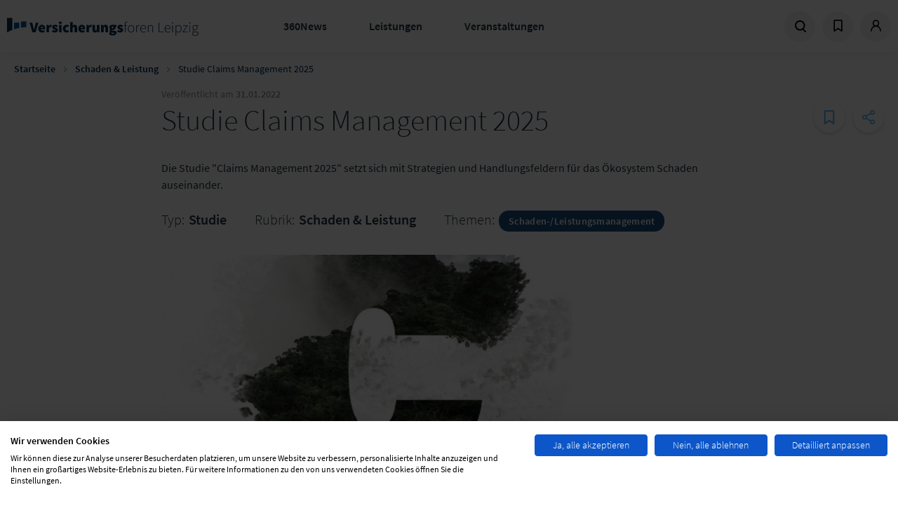

--- FILE ---
content_type: text/html; charset=UTF-8
request_url: https://www.versicherungsforen.net/schaden-leistung/studie-claims-management-2025
body_size: 10057
content:
<!doctype html>
<html lang="de">
<head>
    <meta charset="utf-8">
    <meta name="viewport" content="width=device-width, initial-scale=1.0, maximum-scale=1.0, user-scalable=no">
    <meta name="csrf-token" content="Yc6vjoEL5Yf2TBUncVirTrUWQlZ7vHljDFb8zN8a">

            <meta name="content-language" content="de"/>
<meta name="robots" content="index, follow"/>
<link rel="image_src" href="https://www.versicherungsforen.net/versicherungs/s3fs-public/2022-01/studieclaimsmanagement2025940.jpg"/>
<meta name="referrer" content="no-referrer"/>
<title>Studie Claims Management 2025 | Versicherungsforen Leipzig</title>
<meta name="description" content="Die Studie &quot;Claims Management 2025&quot; setzt sich mit Strategien und Handlungsfeldern für das Ökosystem Schaden(...)"/>
<meta property="og:site_name" content="Versicherungsforen Leipzig"/>
<meta property="og:type" content="article"/>
<meta property="og:title" content="Studie Claims Management 2025"/>
<meta property="og:description" content="Die Studie &quot;Claims Management 2025&quot; setzt sich mit Strategien und Handlungsfeldern für das Ökosystem Schaden(...)"/>
<meta property="og:image" content="https://assets.lfgruppe.de/4ttzh9zAvgmYV5q76YYm7t1-hS0=/1200x630/smart/https%3A%2F%2Fwww.versicherungsforen.net%2Fversicherungs%2Fs3fs-public%2F2022-01%2Fstudieclaimsmanagement2025940.jpg?itok=Ub0SsWrh"/>
<meta property="og:image:type" content="image/jpeg"/>
<meta property="og:image:width" content="1200"/>
<meta property="og:image:height" content="630"/>
<meta property="og:updated_time" content="2022-03-04T10:55:48+0100"/>
<meta name="twitter:card" content="summary_large_image"/>
<meta name="twitter:description" content="Die Studie &quot;Claims Management 2025&quot; setzt sich mit Strategien und Handlungsfeldern für das Ökosystem Schaden auseinander."/>
<meta name="twitter:image:height" content="512"/>
<meta name="twitter:image:width" content="1024"/>
<meta name="twitter:image" content="https://assets.lfgruppe.de/A5xd1jDTKcrb5XieCxcH58Lospw=/1024x512/smart/https%3A%2F%2Fwww.versicherungsforen.net%2Fversicherungs%2Fs3fs-public%2F2022-01%2Fstudieclaimsmanagement2025940.jpg?itok=i3PbJ1Yw"/>

    
            <link rel="stylesheet" href="/css/theme-vfl.min.css?id=8a11b7a795a28972303ac0b10f0d4c17"/>
            <link rel="stylesheet" href="/css/libs.min.css?id=79ab2e00eb14d97e32596adfc2d33cc7"/>
            <link rel="stylesheet" href="/css/site.min.css?id=0ee7c4df972c7c622cf97bec665bf1ad"/>
    
    
    <link rel="apple-touch-icon" sizes="180x180" href="/images/vfl/apple-touch-icon.png">
    <link rel="icon" type="image/png" sizes="32x32" href="/images/vfl/favicon-32x32.png">
    <link rel="icon" type="image/png" sizes="16x16" href="/images/vfl/favicon-16x16.png">
    <link rel="manifest" href="/images/vfl/site.webmanifest">
    <link rel="mask-icon" href="/images/vfl/safari-pinned-tab.svg" color="#5bbad5">
    <meta name="msapplication-TileColor" content="#da532c">
    <meta name="theme-color" content="#ffffff">    <script>
window.dataLayer = window.dataLayer || [];
</script>

        <meta name="node-type" value="article"/>
            <meta name="node-rubric" value="Schaden &amp; Leistung"/>
            <meta name="article-type" value="study"/>
        <link rel="search" type="application/opensearchdescription+xml" title="Suche"
         href="https://www.versicherungsforen.net/search.xml"/>
</head>

<body class="pagetype-article">
    <script src="https://consent.cookiefirst.com/sites/versicherungsforen.net-0b286c02-a2e8-40a3-8241-d7a8d8aa4395/consent.js"></script>

<div class="site ">

    <div class="site__header">
        <header class="header">
    <div class="header__logo col-xs-3 col-sm-6 col-md-6 col-lg-4">
        <a href="/" class="client-logo" title="Zur Homepage">
            Zur Homepage
        </a>
    </div>
    <div class="header__menu col-xs-4 col-sm-6 col-md-6 col-lg-5">
        <ul class="menu menu--main">
    <li class="menu__item js-trigger-menu">
            <a href="/360-news" title="360News">360News</a>
    
            <div class="menu__submenu">
            <div class="row">
                <div class="col-md-2"></div>
                <div class="col-md-4">
                    <ul class="menu menu--submenu">
                                                    <li class="menu__item"><a href="/blog">Fachblog</a></li>
                                                    <li class="menu__item"><a href="/podcast-versicherung-360">Podcast</a></li>
                                                    <li class="menu__item"><a href="/studienuebersicht">Studien &amp; Whitepaper</a></li>
                                                    <li class="menu__item"><a href="/themendossiers">Themendossier</a></li>
                                                    <li class="menu__item"><a href="/presse">Presse</a></li>
                                            </ul>
                </div>
                <div class="col-md-6">
                                            <div class="fs--beta fw--light color-ui-03 mb-gutter">Fokusthemen der Branche</div>
                                                    <a class="tag" href="/schadenmanagement-0">Schadenmanagement</a>
                                                    <a class="tag" href="/neue-technologien-0">Neue Technologien</a>
                                                    <a class="tag" href="/vertrieb">Vertrieb</a>
                                                    <a class="tag" href="/produkt-service">Produkt &amp; Service</a>
                                                            </div>
            </div>
        </div>
        </li>
    <li class="menu__item js-trigger-menu">
            <a href="/leistungen" title="Leistungen">Leistungen</a>
    
            <div class="menu__submenu">
            <div class="row">
                <div class="col-md-2"></div>
                <div class="col-md-4">
                    <ul class="menu menu--submenu">
                                                    <li class="menu__item"><a href="/markt-und-trendanalysen">Markt- &amp; Trendanalysen</a></li>
                                                    <li class="menu__item"><a href="/studien-und-whitepaper">Studien &amp; Whitepaper</a></li>
                                                    <li class="menu__item"><a href="/projekte-und-beratung">Projekte und Beratung</a></li>
                                                    <li class="menu__item"><a href="/forenpartnerschaft">Forenpartnerschaft</a></li>
                                                    <li class="menu__item"><a href="/unsere-loesungsmanufaktur">Lösungsmanufaktur</a></li>
                                                    <li class="menu__item"><a href="/versicherungspruefung-tuev">Produktbewertung</a></li>
                                            </ul>
                </div>
                <div class="col-md-6">
                                            <div class="fs--beta fw--light color-ui-03 mb-gutter">Fokusthemen der Branche</div>
                                                    <a class="tag" href="/schadenmanagement-0">Schadenmanagement</a>
                                                    <a class="tag" href="/neue-technologien-0">Neue Technologien</a>
                                                    <a class="tag" href="/vertrieb">Vertrieb</a>
                                                    <a class="tag" href="/produkt-service">Produkt &amp; Service</a>
                                                            </div>
            </div>
        </div>
        </li>
    <li class="menu__item js-trigger-menu">
            <a href="/events" title="Veranstaltungen">Veranstaltungen</a>
    
            <div class="menu__submenu">
            <div class="row">
                <div class="col-md-2"></div>
                <div class="col-md-4">
                    <ul class="menu menu--submenu">
                                                    <li class="menu__item"><a href="/meine-user-group">User Groups</a></li>
                                                    <li class="menu__item"><a href="/fachkonferenzen-kongresse">Fachkonferenzen &amp; Kongresse</a></li>
                                                    <li class="menu__item"><a href="/erfahrungsaustausche-fokustage-und-workshops">Erfahrungsaustausche, Fokustage &amp; Workshops</a></li>
                                                    <li class="menu__item"><a href="/werkstaetten-benchmarks">Werkstätten &amp; Benchmarks</a></li>
                                                    <li class="menu__item"><a href="/online-kurse-lernreisen">Online-Kurse &amp; Lernreisen</a></li>
                                                    <li class="menu__item"><a href="/akademie">Akademie</a></li>
                                            </ul>
                </div>
                <div class="col-md-6">
                                            <div class="fs--beta fw--light color-ui-03 mb-gutter">Fokusthemen der Branche</div>
                                                    <a class="tag" href="/schadenmanagement-0">Schadenmanagement</a>
                                                    <a class="tag" href="/neue-technologien-0">Neue Technologien</a>
                                                    <a class="tag" href="/vertrieb">Vertrieb</a>
                                                    <a class="tag" href="/produkt-service">Produkt &amp; Service</a>
                                                            </div>
            </div>
        </div>
        </li>
</ul>
    </div>
    <div class="header__meta-menu col-xs-4 col-sm-6 col-md-6 col-lg-4">
        <ul class="menu menu--meta">
            <li class="menu__item menu__item--search">
                <a href="/search" title="Suche" data-overlay="search">
                    <svg             width="17"
    height="17"
    viewbox="0 0 17 17"
>
    <use xlink:href="/icons/icons.svg#icon--search"></use>
</svg>
                </a>
            </li>
                            <li class="menu__item menu__item--bookmarks dropdown sm-hidden">
                    <a href="#" title="Bookmarks" id="bookmarks" class="dropdown-toggle">
                        <span class="dropdown-icon--open">
                            <svg             width="17"
    height="17"
    viewbox="0 0 17 17"
>
    <use xlink:href="/icons/icons.svg#icon--bookmark"></use>
</svg>
                        </span>
                        <span class="dropdown-icon--close">
                            <svg             width="17"
    height="17"
    viewbox="0 0 17 17"
>
    <use xlink:href="/icons/icons.svg#icon--close"></use>
</svg>
                        </span>
                    </a>
                    <div class="dropdown-menu p-none dropdown-menu--bookmarks">
                        <div class="dropdown-menu__content">
                            <div class="border-b border--ui-04">
                                <p class="fs--mega fw--light m-none px-xl py-sm fx-display fx-align-center">
                                    <svg             width="25"
    height="25"
    viewbox="0 0 25 25"
>
    <use xlink:href="/icons/icons.svg#icon--bookmark"></use>
</svg>
                                    <span class="pl-sm">Zuletzt  gemerkt</span></p>
                            </div>
                                                            <div class="border-b border--ui-02 m-none">
                                    <div class="px-xl m-none py-md">
                                        <p class="mt-2xl">
    Sie haben bisher nichts Ihrer Merkliste hinzugefügt. Klicken Sie auf
    <svg             width="12"
    height="12"
    viewbox="0 0 12 12"
>
    <use xlink:href="/icons/icons.svg#icon--bookmark"></use>
</svg>
 an allem, was Sie interessiert,
    um es Ihrer Merkliste hinzuzufügen.
</p>
                                    </div>
                                </div>
                                                        <div class="fx-display fx-justify-center py-md ">
                                <a href="https://www.versicherungsforen.net/dashboard/bookmarks"
                                   class="uppercase btn btn--secondary btn--sm">Meine Merkliste</a>
                            </div>
                        </div>
                    </div>
                </li>
                                        <li class="menu__item menu__item--user dropdown">
                                            <a href="https://www.versicherungsforen.net/dashboard" title="Profil"
                           id="login" class="dropdown-toggle">
                            <span class="dropdown-icon--open">
                                <svg             width="17"
    height="17"
    viewbox="0 0 17 17"
>
    <use xlink:href="/icons/icons.svg#icon--user"></use>
</svg>
                            </span>
                            <span class="dropdown-icon--close">
                                <svg             width="17"
    height="17"
    viewbox="0 0 17 17"
>
    <use xlink:href="/icons/icons.svg#icon--close"></use>
</svg>
                            </span>
                        </a>
                        <div class="dropdown-menu">
                            <div class="dropdown-menu__content">
                                <div class="fs--mega mb-xl mt-md fw--light">Anmelden</div>
                                                                    <form method="POST" action="https://www.versicherungsforen.net/login" class="multi-submit-guard">
    <input type="hidden" name="_token" value="Yc6vjoEL5Yf2TBUncVirTrUWQlZ7vHljDFb8zN8a" autocomplete="off">        
    <div class="form-group">
        <div class="input-field">
            <input
                id="email"
                type="email"
                class="input-field__input "
                name="email" value=""
                autocomplete="username"
                required autofocus>
            <label for="email" class="input-field__label input-field__label--floating">E-Mail-Adresse</label>
        </div>
                    </div>

    <div class="form-group">
        <div class="input-field">
            <input
                id="password"
                type="password"
                class="input-field__input "
                name="password"
                autocomplete="current-password"
                required
            >
            <label for="password" class="input-field__label input-field__label--floating">Passwort</label>
        </div>
                        <a class="text--brand-02 mt-xs" title="Passwort zurücksetzten" href="https://www.versicherungsforen.net/password/reset">
            Passwort vergessen?
        </a>
    </div>

    
    <button type="submit" class="btn btn--primary btn--full">
        Einloggen
    </button>
            <p class="mb-none mt-3xl">
            Sie sind noch nicht registriert?
        </p>
        <a class="text--brand-02" title="Registrieren" href="/register">
            Hier in wenigen Schritten registrieren
        </a>
    </form>
                                                            </div>
                        </div>
                                    </li>
                        <li class="menu__item menu__item--menu">
                <span class="menu--open">
                    <svg             width="17"
    height="17"
    viewbox="0 0 17 17"
>
    <use xlink:href="/icons/icons.svg#icon--menu"></use>
</svg>
                </span>
                <span class="menu--close">
                    <svg             width="17"
    height="17"
    viewbox="0 0 17 17"
>
    <use xlink:href="/icons/icons.svg#icon--close"></use>
</svg>
                </span>
            </li>
        </ul>

        

    </div>
</header>
<div class="header--mobile">
    <nav class="menu menu--mobile">
    <div class="menu__wrap">
    <div class="menu__header">
      <div id="current" class="menu__current">Versicherungsforen Leipzig</div>
      <div id="back" class="menu__back" data-target=""><svg             width="13"
    height="13"
    viewbox="0 0 13 13"
>
    <use xlink:href="/icons/icons.svg#icon--arrow-menu-light"></use>
</svg>
</div>
    </div>
    <div class="menu__list menu__list-root menu__list--active" id="menu-parent" data-name="Versicherungsforen Leipzig">
      <ul>
                    <li class="menu__item">
                            <a title="360News" href="/360-news">360News</a>
                                      <span class="menu__item-next" data-target="360News">
                  <svg             width="13"
    height="13"
    viewbox="0 0 13 13"
>
    <use xlink:href="/icons/icons.svg#icon--arrow-menu-light"></use>
</svg>
              </span>
                        </li>
                    <li class="menu__item">
                            <a title="Leistungen" href="/leistungen">Leistungen</a>
                                      <span class="menu__item-next" data-target="Leistungen">
                  <svg             width="13"
    height="13"
    viewbox="0 0 13 13"
>
    <use xlink:href="/icons/icons.svg#icon--arrow-menu-light"></use>
</svg>
              </span>
                        </li>
                    <li class="menu__item">
                            <a title="Veranstaltungen" href="/events">Veranstaltungen</a>
                                      <span class="menu__item-next" data-target="Veranstaltungen">
                  <svg             width="13"
    height="13"
    viewbox="0 0 13 13"
>
    <use xlink:href="/icons/icons.svg#icon--arrow-menu-light"></use>
</svg>
              </span>
                        </li>
                </ul>
    </div>
        <div class="menu__list" id="360News" data-name="360News" data-parent="menu-parent">
      <ul>
                    <li class="menu__item"><a title="Fachblog" href="/blog">Fachblog</a></li>
                    <li class="menu__item"><a title="Podcast" href="/podcast-versicherung-360">Podcast</a></li>
                    <li class="menu__item"><a title="Studien &amp; Whitepaper" href="/studienuebersicht">Studien &amp; Whitepaper</a></li>
                    <li class="menu__item"><a title="Themendossier" href="/themendossiers">Themendossier</a></li>
                    <li class="menu__item"><a title="Presse" href="/presse">Presse</a></li>
              </ul>
    </div>
        <div class="menu__list" id="Leistungen" data-name="Leistungen" data-parent="menu-parent">
      <ul>
                    <li class="menu__item"><a title="Markt- &amp; Trendanalysen" href="/markt-und-trendanalysen">Markt- &amp; Trendanalysen</a></li>
                    <li class="menu__item"><a title="Studien &amp; Whitepaper" href="/studien-und-whitepaper">Studien &amp; Whitepaper</a></li>
                    <li class="menu__item"><a title="Projekte und Beratung" href="/projekte-und-beratung">Projekte und Beratung</a></li>
                    <li class="menu__item"><a title="Forenpartnerschaft" href="/forenpartnerschaft">Forenpartnerschaft</a></li>
                    <li class="menu__item"><a title="Lösungsmanufaktur" href="/unsere-loesungsmanufaktur">Lösungsmanufaktur</a></li>
                    <li class="menu__item"><a title="Produktbewertung" href="/versicherungspruefung-tuev">Produktbewertung</a></li>
              </ul>
    </div>
        <div class="menu__list" id="Veranstaltungen" data-name="Veranstaltungen" data-parent="menu-parent">
      <ul>
                    <li class="menu__item"><a title="User Groups" href="/meine-user-group">User Groups</a></li>
                    <li class="menu__item"><a title="Fachkonferenzen &amp; Kongresse" href="/fachkonferenzen-kongresse">Fachkonferenzen &amp; Kongresse</a></li>
                    <li class="menu__item"><a title="Erfahrungsaustausche, Fokustage &amp; Workshops" href="/erfahrungsaustausche-fokustage-und-workshops">Erfahrungsaustausche, Fokustage &amp; Workshops</a></li>
                    <li class="menu__item"><a title="Werkstätten &amp; Benchmarks" href="/werkstaetten-benchmarks">Werkstätten &amp; Benchmarks</a></li>
                    <li class="menu__item"><a title="Online-Kurse &amp; Lernreisen" href="/online-kurse-lernreisen">Online-Kurse &amp; Lernreisen</a></li>
                    <li class="menu__item"><a title="Akademie" href="/akademie">Akademie</a></li>
              </ul>
    </div>
      </div>
  </nav>
</div>
            
    <div class="sticky-header">
        <div class="sticky-header__headline">
            <div class="text--ui-01 fw--bold">Studie Claims Management 2025</div>
        </div>
        <div class="sticky-header__controls">
                                                <form class="mr-half-gutter"
                        action="/dashboard/bookmarks/c6c9fa8c-f2e5-4b5c-8157-3343280120a5"
                        method="POST"
                    >
                        <input type="hidden" name="_token" value="Yc6vjoEL5Yf2TBUncVirTrUWQlZ7vHljDFb8zN8a" autocomplete="off">                        <button type="submit" class="btn-reset" title="Merken">
                            <svg             width="20"
    height="20"
    viewbox="0 0 20 20"
>
    <use xlink:href="/icons/icons.svg#icon--bookmark"></use>
</svg>
                        </button>
                    </form>
                                        <a
                href="" data-trigger-overlay="" data-overlay-content=".sharing"
                class="mt-xs mr-half-gutter"
                data-name="Studie Claims Management 2025"
                data-url="https://www.versicherungsforen.net/schaden-leistung/studie-claims-management-2025"
                title="Teilen"
            >
                <svg             width="20"
    height="20"
    viewbox="0 0 20 20"
>
    <use xlink:href="/icons/icons.svg#icon--share"></use>
</svg>
            </a>
        </div>
    </div>
    </div>

    <div class="site__content">
        <main role="main">
                                        <article class="article article--centered article--centered-two-columns" role="article">
            <div class="breadcrumb">
        <div class="breadcrumb__list">
                                                <div class="breadcrumb__item breadcrumb__item-path">
                        <a href="https://www.versicherungsforen.net">Startseite</a>
                        <svg     class="mx-half-gutter fill--ui-04"        width="8"
    height="8"
    viewbox="0 0 8 8"
>
    <use xlink:href="/icons/icons.svg#icon--chevron-right"></use>
</svg>
                    </div>
                                                                <div class="breadcrumb__item breadcrumb__item-path">
                        <a href="/schaden-leistung">Schaden &amp; Leistung</a>
                        <svg     class="mx-half-gutter fill--ui-04"        width="8"
    height="8"
    viewbox="0 0 8 8"
>
    <use xlink:href="/icons/icons.svg#icon--chevron-right"></use>
</svg>
                    </div>
                                                                <div class="breadcrumb__item "> Studie Claims Management 2025</div>
                                    </div>
    </div>

    <header class="article-header">

        <div class="article-header__metadata">
            Veröffentlicht am
            <time class="fw--bold">31.01.2022</time>
        </div>

        <div class="article-header__icon ">
                                                                <div class="circle fx-display fx-justify-center fx-align-center no-shadow">
                                                    <a href="https://www.versicherungsforen.net/login" class="event__control">
                                <svg             width="20"
    height="20"
    viewbox="0 0 20 20"
>
    <use xlink:href="/icons/icons.svg#icon--bookmark"></use>
</svg>
                            </a>
                                            </div>
                                        <div class="circle fx-display fx-justify-center fx-align-center no-shadow">
                <a
                    href="" data-trigger-overlay="" data-overlay-content=".sharing"
                    class="event__control"
                    data-name="Studie Claims Management 2025"
                    data-url="https://www.versicherungsforen.net/schaden-leistung/studie-claims-management-2025"
                    >
                    <svg             width="20"
    height="20"
    viewbox="0 0 20 20"
>
    <use xlink:href="/icons/icons.svg#icon--share"></use>
</svg>
                </a>
            </div>
        </div>

        <h1 class="headline headline--important headline--top0-margin">
            Studie Claims Management 2025
        </h1>
        <p>Die Studie &quot;Claims Management 2025&quot; setzt sich mit Strategien und Handlungsfeldern für das Ökosystem Schaden auseinander.</p>

        <div class="article-header__info meta-info">
            <dl class="meta-info__item meta-info__item--type">
                <dt class="fw--light meta-info__label">Typ:</dt>
                <dd class="meta-info__value">Studie</dd>
            </dl>
            <dl class="meta-info__item meta-info__item--rubric">
                <dt class="fw--light meta-info__label">Rubrik:</dt>
                <dd class="meta-info__value"><a class="rubric" href="/schaden-leistung">Schaden &amp; Leistung</a></dd>
            </dl>
            <dl class="meta-info__item meta-info__item--tags">
                <dt class="fw--light meta-info__label">Themen:</dt>
                                    <dd class="meta-info__value">
                                                    <a class="tag" href="/schaden-leistungsmanagement">Schaden-/Leistungsmanagement</a>
                                            </dd>
                            </dl>
        </div>
    </header>

    <div class="article__image">
        <img src="https://assets.lfgruppe.de/NCeczv9rUBbxhVtH3CtpQsy7iHU=/1280x542/smart/https%3A%2F%2Fwww.versicherungsforen.net%2Fversicherungs%2Fs3fs-public%2F2022-01%2Fstudieclaimsmanagement2025940.jpg?itok=mgilHYlC" class="" alt="Studie Claims Management 2025"/>
    </div>

    <div class="article__main">
          <div class="layout layout--onecol">
    <div  class="layout__region layout__region--content">
      

            <div class="field field--name-field-paragraphs field--type-entity-reference-revisions field--label-hidden field__items">
                  <div class="field__item">  <div class="paragraph--type--text" id="40594">
          
  <h2>Hintergrund</h2>

<p>Hohe Kundenzufriedenheit, geringer Schadenaufwand und niedrige Prozess- und Bearbeitungskosten – das sind die übergeordneten Ziele, die Versicherer im Schadenmanagement verfolgen und sich in der Branche als „magisches Dreieck des Schadenmanagements“ etabliert haben. Veränderte Kundenanforderungen an Schadenprozesse und Serviceleistungen, neue technologische Möglichkeiten bspw. im Kontext der Automatisierung, aber auch neue Wettbewerber und Kooperationspartner wirken in einem bisher nicht dagewesenen Maße auf das Schadendreieck ein. Die sich ständig verändernden Rahmenbedingungen in diesen Dimensionen erhöhen die Komplexität des Schadenmanagements exponentiell und erfordern ein agiles Management in der neuen „Schaden-Welt“.</p>

<p>Der schnelle und nachhaltige Einsatz der richtigen Technologien und Methodiken im Schadenmanagement zur adäquaten Erfüllung der Kundenerwartungen bei gleichzeitig effizienten und digitalen Prozessen wird in einem wettbewerbsintensiven Markt schon bald die analoge Spreu vom digitalen Weizen trennen und entscheidend dafür sein, welche Themenfelder und welche Rolle ein Versicherer im aufkommenden Ökosystem Schaden besetzen kann und will. <br /><br />
Die Studie untersucht, wo Versicherer auf diesem Weg stehen und welche Schwerpunktthemen sie sich für die Weiterentwicklung des Schadenmanagements vorgenommen haben. Darauf aufbauend skizzieren die Studienautoren die erfolgsversprechenden Handlungsstrategien für das Schadenmanagement der Zukunft und beschreiben die nun erforderlichen und richtungsweisenden Stellhebel für die verschiedenen Schadenstrategien.</p>

<p> </p>

<h2>Methodik</h2>

      </div>
</div>
                  <div class="field__item">  <div class="paragraph paragraph--type--image paragraph--view-mode--default">
          

                    <div class="field field--name-field-image field--type-entity-reference field--label-hidden field__item">
<article class="media media-image">
          
            <div class="field field--name-field-image field--type-image field--label-hidden field__item">  <img loading="lazy" src="https://assets.lfgruppe.de/L254q2KCxa8zr06RGr274G3JNQU=/adaptive-fit-in/1064x0/smart/https%3A%2F%2Fwww.versicherungsforen.net%2Fversicherungs%2Fs3fs-public%2F2022-01%2Fmethodik.png?itok=qEGarmHa" width="765" height="816" alt="Methodik Studie Claims MAnagement 2025" title="Methodik Studie Claims MAnagement 2025" />


</div>
      
        
<div  class="empty-fields empty-fields__nbsp copyright fs--zeta text--ui-04">

            &nbsp;
      
</div>

  </article>
</div>
            



      </div>
</div>
                  <div class="field__item">  <div class="paragraph--type--text" id="40596">
          
  <p>Die vollständige Studie können Sie <a href="https://www.msg.group/studie-claims-management-2025" title="https://www.msg.group/studie-claims-management-2025">hier</a> kostenlos herunterladen.</p>

      </div>
</div>
              </div>
      



    </div>
  </div>


    </div>

    <div class="article__sidebar">
                                      <div class="paragraph paragraph--type--person-teaser paragraph--view-mode--full">
          
<div  class="fs--beta mb-gutter">
      

                    <div class="field field--name-field-title field--type-string field--label-hidden field__item">Ansprechpartner</div>
            



  </div>


                    <div class="field field--name-field-person field--type-entity-reference field--label-hidden field__item">


<div class="card card--person">
  
<div  class="col-xs-2 col-md-2 col-lg-4">
      
            <div class="image image--round image--bordered field__item">  <img loading="lazy" src="https://assets.lfgruppe.de/BY3Lk1GtawWfX_df1HxylYvuMxM=/176x176/smart/https%3A%2F%2Fwww.versicherungsforen.net%2Fversicherungs%2Fs3fs-public%2F2020-08%2Fjensringel.jpg?itok=saRq-36B" width="176" height="176" alt="" />


</div>
      
  </div>

  <div class="card__content col-sm-8 col-xs-4">
                  <div class="fs--epsilon fw--bold mt-xs">
                      <span>Jens Ringel</span>

                  </div>
              
            <p class="fs--zeta mb-xs">Geschäftsführer</p>
      
    
            <div class="fx-display fx-align-center mb-xs field__item">
        <i class="icon icon--phone icon--brand-02 mr-xs"></i>
        +49 341 98988-210
      </div>
      
    
            <a class="fw--bold js-hidden-mail fx-display fx-align-center mb-xs" href="mailto:jens.ringel@versicherungsforen.net">
        <i class="icon icon--mail icon--brand-02 mr-xs"></i>
        E-Mail schreiben
      </a>
      
    
  </div>
</div>
</div>
            



      </div>

                    
        
            </div>

    <div class="article__bottom col-sm-6 col-md-12">
                    <div class="section section--blue section--padding-large">
                <div class="section__inner">
                    <div class="fx-display fx-align-center fx-justify-center">
                        <h2 class="fw--light fs--giga text-center">
                            Themenrelevante Artikel
                        </h2>
                    </div>

                    <div style="width: 100%">
                        <div class="embedded-view--teasers embedded-view--slider content-list--slider content-list content-list--teaser-edgewise slider--teaser">
                                                            <div class="col-xs-6 col-md-6 col-lg-4 mb-gutter">
                                    <div class="teaser teaser--full-height bg--ui-01 border border--border-01">
                                        <a href="/schaden-leistung/studie-schadenoekosystem-schadenmanagement" title="Studie: Schadenökosysteme − Die Evolution des Schadenmanagements" class="related">
                                            <img src="https://assets.lfgruppe.de/2iUNuuhsIxCH4Qk6823Q-RSl904=/400x250/smart/https%3A%2F%2Fwww.versicherungsforen.net%2Fversicherungs%2Fs3fs-public%2F2025-08%2Fteaser_studiewhitepaper_vorlage_8.png?itok=YtSb_SQh" alt="Studie: Schadenökosysteme − Die Evolution des Schadenmanagements"
                                                width="400" height="250"
                                                loading="lazy">
                                        </a>
                                        <div class="teaser__content px-xl pt-xl pb-3xl bg--ui-01 text--text-01">
                                            <a href="/schaden-leistung/studie-schadenoekosystem-schadenmanagement" title="Studie: Schadenökosysteme − Die Evolution des Schadenmanagements" class="related">
                                                <div class="tags">
                                                                                                            <span class="tag">Studie</span>
                                                                                                    </div>
                                                <div class="teaser__headline mt-half-gutter fs--delta fw--bold"> Studie: Schadenökosysteme − Die Evolution des Schadenmanagements</div>
                                                <p>
                                                    Schadenökosysteme vernetzen Versicherer, Dienstleister und Kunden und schaffen n...
                                                </p>
                                            </a>
                                        </div>
                                    </div>
                                </div>
                                                    </div>
                    </div>
                </div>
            </div>
        
                    <div class="py-3xl mx-auto bg-full--ui-02 fx-display fx-align-center fx-direction-column">
                <h2 class="headline headline--centered headline--medium mb-gutter mt-sm">
                    Themen Tags
                </h2>
                <div class="mb-md">
                                            <a class="tag" href="/schaden-leistungsmanagement">Schaden-/Leistungsmanagement</a>
                                    </div>
            </div>
            </div>
    </article>
        </main>
    </div>
    <div class="cta-popup">
        <div class="cta-popup-inner">
            <svg     class="fill--ui-04 close-button"        width="40"
    height="40"
    viewbox="0 0 40 40"
>
    <use xlink:href="/icons/icons.svg#icon--close"></use>
</svg>
            
        </div>
    </div>
    <div class="site__footer">
        <footer class="footer">
    <div class="footer__row">
        <div class="footer__description col-xs-6 col-md-6 col-lg-4 mb-gutter">
            <div class="footer__description-logo">
                <a href="/" class="client-logo" title="Zur Homepage">
                    Zur Homepage
                </a>
                                    <div class="fs--zeta mt-xs">Ein Unternehmen der LF Gruppe</div>
                            </div>
            <div class="footer__description-content">
                <p class="fw--bold mb-xs">Kontakt</p>
                                    <span class="fs--zeta">Versicherungsforen Leipzig GmbH<br />
Hainstraße 16, 04109 Leipzig</span>
                            </div>
            <div class="footer__description-contact">
                <a title="Telefonnummer" href="tel:+49341989880">
                    <span class="phone fs--zeta">
                        <svg             width="20"
    height="20"
    viewbox="0 0 20 20"
>
    <use xlink:href="/icons/icons.svg#icon--phone"></use>
</svg>
                        +49 341 98988-0
                    </span>
                </a>
                <a title="E-Mail schreiben" href="/kontakt/">
                    <span class="mail fs--zeta">
                        <svg             width="20"
    height="20"
    viewbox="0 0 20 20"
>
    <use xlink:href="/icons/icons.svg#icon--mail"></use>
</svg>
                        E-Mail schreiben
                    </span>
                </a>
            </div>
        </div>
                    <div class="footer__menu col-xs-6 col-sm-6 col-md-6 col-lg-2 mb-gutter">
            <ul class="menu menu--footer">
                            <li class="menu__item"><a href="/partnernetzwerk">Das Netzwerk</a></li>
                            <li class="menu__item"><a href="/blog">Fachblog</a></li>
                            <li class="menu__item"><a href="/podcast-versicherung-360">Podcast Versicherung 360</a></li>
                            <li class="menu__item"><a href="/events/history">Veranstaltungsarchiv</a></li>
                    </ul>
    </div>
<div class="footer__menu col-xs-6 col-sm-6 col-md-6 col-lg-2 mb-gutter">
            <ul class="menu menu--footer">
                            <li class="menu__item"><a href="/newsletter">Newsletter</a></li>
                            <li class="menu__item"><a href="/presse">Presse</a></li>
                            <li class="menu__item"><a href="/unternehmen">Wir über uns</a></li>
                            <li class="menu__item"><a href="/karriere">Karriere</a></li>
                            <li class="menu__item"><a href="/frequently-asked-questions">FAQ</a></li>
                    </ul>
    </div>
<div class="footer__menu col-xs-6 col-sm-6 col-md-6 col-lg-2 mb-gutter">
            <ul class="menu menu--footer">
                            <li class="menu__item"><a href="/kontakt">Kontakt</a></li>
                            <li class="menu__item"><a href="/impressum">Impressum</a></li>
                            <li class="menu__item"><a href="/datenschutzerklaerung">Datenschutz</a></li>
                            <li class="menu__item"><a href="/nutzungsbedingungen">Nutzungsbedingungen</a></li>
                            <li class="menu__item"><a href="/bedingungen">Veranstaltungsbedingungen</a></li>
                    </ul>
    </div>
                            <div class="footer__menu col-xs-6 col-sm-6 col-md-6 col-lg-2 mb-gutter">
                <div class="fw--bold mb-xs">Folgen Sie uns</div>
                    <div class="row mx-none">
            <a href="https://www.linkedin.com/company/versicherungsforen/" title="Linkedin" target="blank" class="footer__social-link mr-half-gutter mb-half-gutter">
            <div>Linkedin</div>
        </a>
            <a href="https://www.youtube.com/user/versicherungsforen" title="Youtube" target="blank" class="footer__social-link mr-half-gutter mb-half-gutter">
            <div>Youtube</div>
        </a>
            <a href="/blog" title="Fachblog" target="blank" class="footer__social-link mr-half-gutter mb-half-gutter">
            <div>Fachblog</div>
        </a>
            <a href="/newsletter" title="Newsletter" target="blank" class="footer__social-link mr-half-gutter mb-half-gutter">
            <div>Newsletter</div>
        </a>
    </div>
                </div>
    </div>
    <div class="return-to-top">
        <a href="#" class="icon icon--chevron-up icon--white " title="nach oben scrollen"></a>
    </div>
</footer>
    </div>

    <div class="overlay overlay--search bg--brand-01">
    <div class="overlay__content mx-auto">
        <div class="fx-display fx-justify-flex-end">
            <a href="#" class="m-md mr-3xl p-sm overlay__close" title="Overlay schließen">
                <svg     class="fill--ui-01"        width="20"
    height="20"
    viewbox="0 0 20 20"
>
    <use xlink:href="/icons/icons.svg#icon--close"></use>
</svg>
            </a>
        </div>
        <div class="row fx-justify-center">
            <div class="col-md-10 col-lg-6 col-xs-6">
                <div class="headline-group">
                    <h2 class="headline headline--important text--ui-01">Suche</h2>
                </div>
                <form method="GET" action="https://www.versicherungsforen.net/search" autocomplete="off" accept-charset="utf-8">
    <div class="row">
        <div class="col-md-10 col-lg-12 col-xs-6 search-input">
            <div class="input-field">
                <input type="text" class="input-field__input js-search-field" id="query" name="query"
                    placeholder="Was suchen Sie?" value=""
                    data-search-entry="overlay">
            </div>
            <button type="submit" class="btn btn--primary btn--search ml-half-gutter">
                <svg             width="20"
    height="20"
    viewbox="0 0 20 20"
>
    <use xlink:href="/icons/icons.svg#icon--search"></use>
</svg>
            </button>
        </div>
    </div>
</form>
            </div>
        </div>
        <div class="row fx-justify-center mt-gutter">
            <div class="col-md-10 col-lg-6 col-xs-6">
                <div class="search-entries text--ui-01" data-search-target="overlay"></div>
            </div>
        </div>
    </div>
</div></div>


<div class="slide-in">
    <div class="slide-in__close slide-in__close--circle fx-display fx-align-center fx-justify-center">
        <a href="#" title="Overlay schließen" class="icon icon--close icon--brand-04"></a>
    </div>
    <div class="slide-in__content">
        <div class=" sharing">
            <p id="title">Diese Seite teilen</p>
            <ul class="sharing__list">

                
                <li class="sharing__item">
                    <div class="card__box card__box--xing">
                        <a id="xing" href="https://www.xing-share.com/app/user?op=share;sc_p=xing-share;url=ReplaceURL"
                           title="Diesen Beitrag auf Xing teilen" data-share="xing">
                            <i class="icon icon--xing" aria-hidden="true" title="Diesen Beitrag auf Xing teilen"></i>
                        </a>
                    </div>
                </li>
                <li class="sharing__item">
                    <div class="card__box card__box--linkedin">

                        <a id="linkedin"
                           href="http://www.linkedin.com/shareArticle?mini=true&amp;url=ReplaceURL&amp;title=ReplaceTitle&amp;summary=Die Studie &quot;Claims Management 2025&quot; setzt sich mit Strategien und Handlungsfeldern für das Ökosystem Schaden auseinander.&amp;source=ReplaceURL"
                           data-share="linkedin" title="Diesen Beitrag auf LinkedIn teilen">
                            <i class="icon icon--linkedin" aria-hidden="true"
                               title="Diesen Beitrag auf LinkedIn teilen"></i>
                        </a>
                    </div>
                </li>
                <li class="sharing__item">
                    <div class="card__box card__box--twitter">
                        <a id="twitter"
                           href="https://twitter.com/intent/tweet?text=ReplaceTitle&amp;url=ReplaceURL"
                           data-share="twitter" title="Diesen Beitrag auf Twitter teilen">
                            <i class="icon icon--twitter" aria-hidden="true"
                               title="Diesen Beitrag auf Twitter teilen"></i>
                        </a>
                    </div>
                </li>
                <li class="sharing__item">
                    <div class="card__box">
                        <a id="mail" href="mailto:?&body=ReplaceTitle ReplaceURL"
                           title="Diesen Beitrag per Mail teilen">
                            <i class="icon icon--mail icon--brand-02 card__icon" aria-hidden="true"
                               title="Diesen Beitrag per E-Mail teilen"></i>
                        </a>
                    </div>
                </li>
            </ul>
            <div class="sharing__field">
                <div class="input-field">
                    <input id="copy" type="text" class="input-field__input js-copy-target" name="text" value="ReplaceURL">
                    <label for="copy" class="input-field__label input-field__label--floating">URL</label>
                </div>
            </div>
            <a href="#" class="input-field__link-text js-copy-clipboard" title="URL kopieren"
               data-target=".js-copy-targets">Kopieren</a>
        </div>
    </div>
</div>
<script src="/js/vendor.min.js?id=49fc25ef52bba61910092d6bc488eef9"></script>
<link rel="stylesheet" href="https://www.versicherungsforen.net/css/flatpickr.min.css">
<script src="https://www.versicherungsforen.net/js/flatpickr.min.js"></script>
<script src="/js/app.min.js?id=03b79ac070bbf6b342a7118081a1fcca"></script>
<script src="https://www.versicherungsforen.net/js/jquery.modal.min.js"></script>
</body>
</html>


--- FILE ---
content_type: text/css
request_url: https://www.versicherungsforen.net/css/theme-vfl.min.css?id=8a11b7a795a28972303ac0b10f0d4c17
body_size: -5
content:
:root{--brand-01:#002c54;--brand-02:#4fb3ff;--brand-03:#cad519;--brand-04:#0078b8;--brand-07:#1a5080;--ui-01:#fff;--ui-02:#f3f5f7;--ui-03:#aeb9c5;--ui-04:#8897a2;--text-01:#1f313d;--text-02:#002c54;--text-03:#cdd1d4;--text-error:#e0182d;--field-01:#f4f7fb;--field-02:#fff;--border-01:#ededed;--bg-light:#009fff;--bg-normal:#0665b8;--bg-dark:#002b57;--logo-url:url(/images/versicherungsforen.svg)}.event--dark:before{background-image:linear-gradient(160deg,#1c5588,#1c5588 15%,#1d588d 0,#1d588d 25%,#1d5b91 0,#1d5b91 85%,#1c5588 0,#1c5588)}


--- FILE ---
content_type: text/css
request_url: https://www.versicherungsforen.net/css/site.min.css?id=0ee7c4df972c7c622cf97bec665bf1ad
body_size: 41050
content:
@charset "UTF-8";:root{--header-size:70px;--columns:12;--gutters:20px;--site-gutters:20px}@media (max-width:1024px){:root{--columns:12;--gutters:15px;--site-gutters:15px}}@media (max-width:768px){:root{--columns:6;--gutters:7.5px;--site-gutters:15px}}html{box-sizing:border-box}*,:after,:before{box-sizing:inherit}/*! normalize.css v8.0.0 | MIT License | github.com/necolas/normalize.css */html{-webkit-text-size-adjust:100%;line-height:1.15}body{margin:0}h1{font-size:2em;margin:.67em 0}hr{box-sizing:content-box;height:0;overflow:visible}pre{font-family:monospace,monospace;font-size:1em}a{background-color:transparent}abbr[title]{border-bottom:none;text-decoration:underline;-webkit-text-decoration:underline dotted;text-decoration:underline dotted}b,strong{font-weight:bolder}code,kbd,samp{font-family:monospace,monospace;font-size:1em}small{font-size:80%}sub,sup{font-size:75%;line-height:0;position:relative;vertical-align:baseline}sub{bottom:-.25em}sup{top:-.5em}img{border-style:none}button,input,optgroup,select,textarea{font-family:inherit;font-size:100%;line-height:1.15;margin:0}button,input{overflow:visible}button,select{text-transform:none}[type=button],[type=reset],[type=submit],button{-webkit-appearance:button}[type=button]::-moz-focus-inner,[type=reset]::-moz-focus-inner,[type=submit]::-moz-focus-inner,button::-moz-focus-inner{border-style:none;padding:0}[type=button]:-moz-focusring,[type=reset]:-moz-focusring,[type=submit]:-moz-focusring,button:-moz-focusring{outline:1px dotted ButtonText}fieldset{padding:.35em .75em .625em}legend{box-sizing:border-box;color:inherit;display:table;max-width:100%;padding:0;white-space:normal}progress{vertical-align:baseline}textarea{overflow:auto}[type=checkbox],[type=radio]{box-sizing:border-box;padding:0}[type=number]::-webkit-inner-spin-button,[type=number]::-webkit-outer-spin-button{height:auto}[type=search]{-webkit-appearance:textfield;outline-offset:-2px}[type=search]::-webkit-search-decoration{-webkit-appearance:none}::-webkit-file-upload-button{-webkit-appearance:button;font:inherit}details{display:block}summary{display:list-item}[hidden],template{display:none}blockquote,body,dd,dl,fieldset,figure,h1,h2,h3,h4,h5,h6,hr,legend,ol,p,pre,ul{margin:0;padding:0}li>ol,li>ul{margin-bottom:0}table{border-collapse:collapse;border-spacing:0}fieldset{border:0;min-width:0}@font-face{font-display:swap;font-family:Source Sans Pro;font-style:normal;font-weight:300;src:url(/fonts/source-sans-pro-v14-latin-300.eot);src:local("Source Sans Pro Light"),local("SourceSansPro-Light"),url(/fonts/source-sans-pro-v14-latin-300.woff2) format("woff2"),url(/fonts/source-sans-pro-v14-latin-300.woff) format("woff"),url(/fonts/source-sans-pro-v14-latin-300.ttf) format("truetype"),url(/fonts/source-sans-pro-v14-latin-300.svg#SourceSansPro) format("svg")}@font-face{font-display:swap;font-family:Source Sans Pro;font-style:normal;font-weight:400;src:url(/fonts/source-sans-pro-v14-latin-regular.eot);src:local("Source Sans Pro Regular"),local("SourceSansPro-Regular"),url(/fonts/source-sans-pro-v14-latin-regular.woff2) format("woff2"),url(/fonts/source-sans-pro-v14-latin-regular.woff) format("woff"),url(/fonts/source-sans-pro-v14-latin-regular.ttf) format("truetype"),url(/fonts/source-sans-pro-v14-latin-regular.svg#SourceSansPro) format("svg")}@font-face{font-display:swap;font-family:Source Sans Pro;font-style:normal;font-weight:600;src:url(/fonts/source-sans-pro-v14-latin-600.eot);src:local("Source Sans Pro SemiBold"),local("SourceSansPro-SemiBold"),url(/fonts/source-sans-pro-v14-latin-600.woff2) format("woff2"),url(/fonts/source-sans-pro-v14-latin-600.woff) format("woff"),url(/fonts/source-sans-pro-v14-latin-600.ttf) format("truetype"),url(/fonts/source-sans-pro-v14-latin-600.svg#SourceSansPro) format("svg")}@font-face{font-display:swap;font-family:Julius Sans One;font-style:normal;font-weight:400;src:url(/fonts/JuliusSansOne-Regular.ttf) format("truetype")}html{-webkit-font-smoothing:antialiased;-webkit-text-size-adjust:none;color:var(--text-01);font-family:Source Sans Pro,sans-serif;font-size:16px;line-height:1.5;text-rendering:optimizeLegibility;text-shadow:1px 1px 1px rgba(0,0,0,.004)}body{background:#fff;max-width:100vw;overflow-x:hidden}ol,ul{margin:0;padding:0}.list{list-style-type:none}.list--ordered li,.list--unordered li{margin-bottom:1rem;padding-left:1em}.list--ordered li:before,.list--unordered li:before{color:var(--brand-02);display:inline-block;margin-left:-1em;width:1em}.list--unordered li:before{content:"•"}.list--ordered{counter-reset:li}.list--ordered li{counter-increment:li}.list--ordered li:before{content:counter(li)}a{color:inherit;text-decoration:none}P{margin:0 0 1.25rem}h2.text-align-center,h3.text-align-center,h4.text-align-center,p.text-align-center{text-align:center}h1,h2{font-weight:300;hyphens:auto;margin-top:0}h1{margin-bottom:1.25rem}h2{font-size:1.75rem;margin-bottom:var(--container-y-padding,2.5rem)}@media (min-width:768px){h2{font-size:2.25rem}}h3{font-size:1.375rem;font-weight:400}h3,h4{margin-bottom:1.25rem}h4{font-size:1.125rem;font-weight:600}.headline--important{font-size:2rem;font-weight:300;line-height:normal;margin-bottom:1.25rem}@media (min-width:768px){.headline--important{font-size:2.625rem;margin-bottom:1.875rem}}.headline--medium{font-size:1.75rem;font-weight:300;line-height:normal;margin-bottom:2.5rem}@media (min-width:768px){.headline--medium{font-size:2.25rem;margin-bottom:3.75rem}}.headline--v0-margin{margin-bottom:0;margin-top:0}@media (min-width:768px){.headline--v0-margin{margin-bottom:0;margin-top:0}}.headline--top0-margin{margin-top:0}@media (min-width:768px){.headline--top0-margin{margin-top:0}}.headline--bottom0-margin{margin-bottom:0}@media (min-width:768px){.headline--bottom0-margin{margin-bottom:0}}.headline--h0-margin{margin-left:0;margin-right:0}@media (min-width:768px){.headline--h0-margin{margin-left:0;margin-right:0}}.headline--centered{text-align:center}.headline-group{margin:3.5rem 0}.headline-group--centered{text-align:center}@media (min-width:768px){.headline-group--centered{padding:0 8.33333%}}@media (min-width:1024px){.headline-group--centered{padding:0 16.66667%}}.headline-group p{line-height:1.63}@media (min-width:768px){.headline.md-whitespace-pre{white-space:pre}}img{height:auto;max-width:100%;vertical-align:middle;width:100%}.image{display:inline-block}.image--round{border-radius:50%;overflow:hidden}.image--bordered{border:2px solid var(--ui-01);box-shadow:0 0 3px #000}input[type=date],input[type=email],input[type=number],input[type=password],input[type=search],input[type=tel],input[type=text],select,textarea{-webkit-appearance:none;-moz-appearance:none;appearance:none;background:var(--ui-01);border-radius:0;color:var(--text-01);height:3.75rem;padding:1.125rem 1rem;transition:border-color .2s ease-in-out;width:100%}input[type=date]::-webkit-input-placeholder,input[type=email]::-webkit-input-placeholder,input[type=number]::-webkit-input-placeholder,input[type=password]::-webkit-input-placeholder,input[type=search]::-webkit-input-placeholder,input[type=tel]::-webkit-input-placeholder,input[type=text]::-webkit-input-placeholder,select::-webkit-input-placeholder,textarea::-webkit-input-placeholder{color:var(--ui-03)}input[type=date]:-moz-placeholder,input[type=date]::-moz-placeholder,input[type=email]:-moz-placeholder,input[type=email]::-moz-placeholder,input[type=number]:-moz-placeholder,input[type=number]::-moz-placeholder,input[type=password]:-moz-placeholder,input[type=password]::-moz-placeholder,input[type=search]:-moz-placeholder,input[type=search]::-moz-placeholder,input[type=tel]:-moz-placeholder,input[type=tel]::-moz-placeholder,input[type=text]:-moz-placeholder,input[type=text]::-moz-placeholder,select:-moz-placeholder,select::-moz-placeholder,textarea:-moz-placeholder,textarea::-moz-placeholder{color:var(--ui-03)}input[type=date]:-ms-input-placeholder,input[type=email]:-ms-input-placeholder,input[type=number]:-ms-input-placeholder,input[type=password]:-ms-input-placeholder,input[type=search]:-ms-input-placeholder,input[type=tel]:-ms-input-placeholder,input[type=text]:-ms-input-placeholder,select:-ms-input-placeholder,textarea:-ms-input-placeholder{color:var(--ui-03)}input[type=date]:focus,input[type=email]:focus,input[type=number]:focus,input[type=password]:focus,input[type=search]:focus,input[type=tel]:focus,input[type=text]:focus,select:focus,textarea:focus{outline:0}input[type=date][disabled],input[type=email][disabled],input[type=number][disabled],input[type=password][disabled],input[type=search][disabled],input[type=tel][disabled],input[type=text][disabled],select[disabled],textarea[disabled]{background-color:var(--ui-02);cursor:no-drop}input[type=date][disabled]::-webkit-input-placeholder,input[type=email][disabled]::-webkit-input-placeholder,input[type=number][disabled]::-webkit-input-placeholder,input[type=password][disabled]::-webkit-input-placeholder,input[type=search][disabled]::-webkit-input-placeholder,input[type=tel][disabled]::-webkit-input-placeholder,input[type=text][disabled]::-webkit-input-placeholder,select[disabled]::-webkit-input-placeholder,textarea[disabled]::-webkit-input-placeholder{color:rgba(21,41,53,.5)}input[type=date][disabled]:-moz-placeholder,input[type=date][disabled]::-moz-placeholder,input[type=email][disabled]:-moz-placeholder,input[type=email][disabled]::-moz-placeholder,input[type=number][disabled]:-moz-placeholder,input[type=number][disabled]::-moz-placeholder,input[type=password][disabled]:-moz-placeholder,input[type=password][disabled]::-moz-placeholder,input[type=search][disabled]:-moz-placeholder,input[type=search][disabled]::-moz-placeholder,input[type=tel][disabled]:-moz-placeholder,input[type=tel][disabled]::-moz-placeholder,input[type=text][disabled]:-moz-placeholder,input[type=text][disabled]::-moz-placeholder,select[disabled]:-moz-placeholder,select[disabled]::-moz-placeholder,textarea[disabled]:-moz-placeholder,textarea[disabled]::-moz-placeholder{color:rgba(21,41,53,.5)}input[type=date][disabled]:-ms-input-placeholder,input[type=email][disabled]:-ms-input-placeholder,input[type=number][disabled]:-ms-input-placeholder,input[type=password][disabled]:-ms-input-placeholder,input[type=search][disabled]:-ms-input-placeholder,input[type=tel][disabled]:-ms-input-placeholder,input[type=text][disabled]:-ms-input-placeholder,select[disabled]:-ms-input-placeholder,textarea[disabled]:-ms-input-placeholder{color:rgba(21,41,53,.5)}input[type=date][disabled]:hover,input[type=email][disabled]:hover,input[type=number][disabled]:hover,input[type=password][disabled]:hover,input[type=search][disabled]:hover,input[type=tel][disabled]:hover,input[type=text][disabled]:hover,select[disabled]:hover,textarea[disabled]:hover{border-color:rgba(174,185,197,.35)}textarea{height:auto}input[type=checkbox],input[type=radio]{-webkit-appearance:none;-moz-appearance:none;appearance:none;border:1px solid var(--ui-03);flex-shrink:0;opacity:.35;transition:all .2s ease-in-out}input[type=checkbox]:focus,input[type=radio]:focus{outline:0}input[type=checkbox]:checked,input[type=radio]:checked{background-color:var(--brand-02);border-color:var(--brand-02);opacity:1}input[type=checkbox]{height:1.125rem;width:1.125rem}input[type=radio]{border-radius:50%;height:1.25rem;width:1.25rem}input[type=radio]:checked{background-color:var(--ui-01);border-width:.375rem}hr{background-color:var(--ui-03);border:none;height:1px}hr.spacing-large{margin:1.75rem 0}table{width:100%}table th{background-color:rgba(174,185,197,.25)}table td,table th{border:1px solid rgba(174,185,197,.35);border-collapse:collapse;padding:.5rem;text-align:left}table tr:nth-of-type(2n){background-color:rgba(174,185,197,.15)}.icon{background-position:50%;background-repeat:no-repeat;background-size:contain;display:inline-block;height:1rem;text-indent:-9999rem;width:1rem}.icon--arrow-right{background-image:url(/icons/arrow-right.svg)}.icon--arrow-right.icon--brand-02{background:var(--brand-02);-webkit-mask-image:url(/icons/arrow-right--brand-02.svg);mask-image:url(/icons/arrow-right--brand-02.svg);-webkit-mask-repeat:no-repeat;-webkit-mask-size:100%;mask-size:100%}.icon--arrow-right.icon--brand-04{background-image:url(/icons/arrow-right--brand-04.svg)}.icon--arrow-right.icon--white{background-image:url(/icons/arrow-right--white.svg)}.icon--back{background-image:url(/icons/back.svg)}.icon--back.icon--brand-02{background:var(--brand-02);-webkit-mask-image:url(/icons/back--brand-02.svg);mask-image:url(/icons/back--brand-02.svg);-webkit-mask-repeat:no-repeat;-webkit-mask-size:100%;mask-size:100%}.icon--back.icon--brand-04{background-image:url(/icons/back--brand-04.svg)}.icon--back.icon--white{background-image:url(/icons/back--white.svg)}.icon--bookmark{background-image:url(/icons/bookmark.svg)}.icon--bookmark.icon--brand-02{background:var(--brand-02);-webkit-mask-image:url(/icons/bookmark--brand-02.svg);mask-image:url(/icons/bookmark--brand-02.svg);-webkit-mask-repeat:no-repeat;-webkit-mask-size:100%;mask-size:100%}.icon--bookmark.icon--brand-04{background-image:url(/icons/bookmark--brand-04.svg)}.icon--bookmark.icon--white{background-image:url(/icons/bookmark--white.svg)}.icon--blog{background-image:url(/icons/blog.svg)}.icon--blog.icon--brand-02{background:var(--brand-02);-webkit-mask-image:url(/icons/blog--brand-02.svg);mask-image:url(/icons/blog--brand-02.svg);-webkit-mask-repeat:no-repeat;-webkit-mask-size:100%;mask-size:100%}.icon--blog.icon--brand-04{background-image:url(/icons/blog--brand-04.svg)}.icon--blog.icon--white{background-image:url(/icons/blog--white.svg)}.icon--calendar{background-image:url(/icons/calendar.svg)}.icon--calendar.icon--brand-02{background:var(--brand-02);-webkit-mask-image:url(/icons/calendar--brand-02.svg);mask-image:url(/icons/calendar--brand-02.svg);-webkit-mask-repeat:no-repeat;-webkit-mask-size:100%;mask-size:100%}.icon--calendar.icon--brand-04{background-image:url(/icons/calendar--brand-04.svg)}.icon--calendar.icon--white{background-image:url(/icons/calendar--white.svg)}.icon--checkmark-bordered{background-image:url(/icons/checkmark-bordered.svg)}.icon--checkmark-bordered.icon--brand-02{background:var(--brand-02);-webkit-mask-image:url(/icons/checkmark-bordered--brand-02.svg);mask-image:url(/icons/checkmark-bordered--brand-02.svg);-webkit-mask-repeat:no-repeat;-webkit-mask-size:100%;mask-size:100%}.icon--checkmark-bordered.icon--brand-04{background-image:url(/icons/checkmark-bordered--brand-04.svg)}.icon--checkmark-bordered.icon--white{background-image:url(/icons/checkmark-bordered--white.svg)}.icon--chevron-down{background-image:url(/icons/chevron-down.svg)}.icon--chevron-down.icon--brand-02{background:var(--brand-02);-webkit-mask-image:url(/icons/chevron-down--brand-02.svg);mask-image:url(/icons/chevron-down--brand-02.svg);-webkit-mask-repeat:no-repeat;-webkit-mask-size:100%;mask-size:100%}.icon--chevron-down.icon--brand-04{background-image:url(/icons/chevron-down--brand-04.svg)}.icon--chevron-down.icon--white{background-image:url(/icons/chevron-down--white.svg)}.icon--chevron-left{background-image:url(/icons/chevron-left.svg)}.icon--chevron-left.icon--brand-02{background:var(--brand-02);-webkit-mask-image:url(/icons/chevron-left--brand-02.svg);mask-image:url(/icons/chevron-left--brand-02.svg);-webkit-mask-repeat:no-repeat;-webkit-mask-size:100%;mask-size:100%}.icon--chevron-left.icon--brand-04{background-image:url(/icons/chevron-left--brand-04.svg)}.icon--chevron-left.icon--white{background-image:url(/icons/chevron-left--white.svg)}.icon--chevron-right{background-image:url(/icons/chevron-right.svg)}.icon--chevron-right.icon--brand-02{background:var(--brand-02);-webkit-mask-image:url(/icons/chevron-right--brand-02.svg);mask-image:url(/icons/chevron-right--brand-02.svg);-webkit-mask-repeat:no-repeat;-webkit-mask-size:100%;mask-size:100%}.icon--chevron-right.icon--brand-04{background-image:url(/icons/chevron-right--brand-04.svg)}.icon--chevron-right.icon--white{background-image:url(/icons/chevron-right--white.svg)}.icon--chevron-up{background-image:url(/icons/chevron-up.svg)}.icon--chevron-up.icon--brand-02{background:var(--brand-02);-webkit-mask-image:url(/icons/chevron-up--brand-02.svg);mask-image:url(/icons/chevron-up--brand-02.svg);-webkit-mask-repeat:no-repeat;-webkit-mask-size:100%;mask-size:100%}.icon--chevron-up.icon--brand-04{background-image:url(/icons/chevron-up--brand-04.svg)}.icon--chevron-up.icon--white{background-image:url(/icons/chevron-up--white.svg)}.icon--chevron{background-image:url(/icons/chevron.svg)}.icon--chevron.icon--brand-02{background:var(--brand-02);-webkit-mask-image:url(/icons/chevron--brand-02.svg);mask-image:url(/icons/chevron--brand-02.svg);-webkit-mask-repeat:no-repeat;-webkit-mask-size:100%;mask-size:100%}.icon--chevron.icon--brand-04{background-image:url(/icons/chevron--brand-04.svg)}.icon--chevron.icon--white{background-image:url(/icons/chevron--white.svg)}.icon--close{background-image:url(/icons/close.svg)}.icon--close.icon--brand-02{background:var(--brand-02);-webkit-mask-image:url(/icons/close--brand-02.svg);mask-image:url(/icons/close--brand-02.svg);-webkit-mask-repeat:no-repeat;-webkit-mask-size:100%;mask-size:100%}.icon--close.icon--brand-04{background-image:url(/icons/close--brand-04.svg)}.icon--close.icon--white{background-image:url(/icons/close--white.svg)}.icon--dashboard{background-image:url(/icons/dashboard.svg)}.icon--dashboard.icon--brand-02{background:var(--brand-02);-webkit-mask-image:url(/icons/dashboard--brand-02.svg);mask-image:url(/icons/dashboard--brand-02.svg);-webkit-mask-repeat:no-repeat;-webkit-mask-size:100%;mask-size:100%}.icon--dashboard.icon--brand-04{background-image:url(/icons/dashboard--brand-04.svg)}.icon--dashboard.icon--white{background-image:url(/icons/dashboard--white.svg)}.icon--external{background-image:url(/icons/external.svg)}.icon--external.icon--brand-02{background:var(--brand-02);-webkit-mask-image:url(/icons/external--brand-02.svg);mask-image:url(/icons/external--brand-02.svg);-webkit-mask-repeat:no-repeat;-webkit-mask-size:100%;mask-size:100%}.icon--external.icon--brand-04{background-image:url(/icons/external--brand-04.svg)}.icon--external.icon--white{background-image:url(/icons/external--white.svg)}.icon--email{background-image:url(/icons/email.svg)}.icon--email.icon--brand-02{background:var(--brand-02);-webkit-mask-image:url(/icons/email--brand-02.svg);mask-image:url(/icons/email--brand-02.svg);-webkit-mask-repeat:no-repeat;-webkit-mask-size:100%;mask-size:100%}.icon--email.icon--brand-04{background-image:url(/icons/email--brand-04.svg)}.icon--email.icon--white{background-image:url(/icons/email--white.svg)}.icon--envelope{background-image:url(/icons/envelope.svg)}.icon--envelope.icon--brand-02{background:var(--brand-02);-webkit-mask-image:url(/icons/envelope--brand-02.svg);mask-image:url(/icons/envelope--brand-02.svg);-webkit-mask-repeat:no-repeat;-webkit-mask-size:100%;mask-size:100%}.icon--envelope.icon--brand-04{background-image:url(/icons/envelope--brand-04.svg)}.icon--envelope.icon--white{background-image:url(/icons/envelope--white.svg)}.icon--facebook{background-image:url(/icons/facebook.svg)}.icon--facebook.icon--brand-02{background:var(--brand-02);-webkit-mask-image:url(/icons/facebook--brand-02.svg);mask-image:url(/icons/facebook--brand-02.svg);-webkit-mask-repeat:no-repeat;-webkit-mask-size:100%;mask-size:100%}.icon--facebook.icon--brand-04{background-image:url(/icons/facebook--brand-04.svg)}.icon--facebook.icon--white{background-image:url(/icons/facebook--white.svg)}.icon--gift{background-image:url(/icons/gift.svg)}.icon--gift.icon--brand-02{background:var(--brand-02);-webkit-mask-image:url(/icons/gift--brand-02.svg);mask-image:url(/icons/gift--brand-02.svg);-webkit-mask-repeat:no-repeat;-webkit-mask-size:100%;mask-size:100%}.icon--gift.icon--brand-04{background-image:url(/icons/gift--brand-04.svg)}.icon--gift.icon--white{background-image:url(/icons/gift--white.svg)}.icon--libary{background-image:url(/icons/libary.svg)}.icon--libary.icon--brand-02{background:var(--brand-02);-webkit-mask-image:url(/icons/libary--brand-02.svg);mask-image:url(/icons/libary--brand-02.svg);-webkit-mask-repeat:no-repeat;-webkit-mask-size:100%;mask-size:100%}.icon--libary.icon--brand-04{background-image:url(/icons/libary--brand-04.svg)}.icon--libary.icon--white{background-image:url(/icons/libary--white.svg)}.icon--locked{background-image:url(/icons/locked.svg)}.icon--locked.icon--brand-02{background:var(--brand-02);-webkit-mask-image:url(/icons/locked--brand-02.svg);mask-image:url(/icons/locked--brand-02.svg);-webkit-mask-repeat:no-repeat;-webkit-mask-size:100%;mask-size:100%}.icon--locked.icon--brand-04{background-image:url(/icons/locked--brand-04.svg)}.icon--locked.icon--white{background-image:url(/icons/locked--white.svg)}.icon--logout{background-image:url(/icons/logout.svg)}.icon--logout.icon--brand-02{background:var(--brand-02);-webkit-mask-image:url(/icons/logout--brand-02.svg);mask-image:url(/icons/logout--brand-02.svg);-webkit-mask-repeat:no-repeat;-webkit-mask-size:100%;mask-size:100%}.icon--logout.icon--brand-04{background-image:url(/icons/logout--brand-04.svg)}.icon--logout.icon--white{background-image:url(/icons/logout--white.svg)}.icon--mail{background-image:url(/icons/mail.svg)}.icon--mail.icon--brand-02{background:var(--brand-02);-webkit-mask-image:url(/icons/mail--brand-02.svg);mask-image:url(/icons/mail--brand-02.svg);-webkit-mask-repeat:no-repeat;-webkit-mask-size:100%;mask-size:100%}.icon--mail.icon--brand-04{background-image:url(/icons/mail--brand-04.svg)}.icon--mail.icon--white{background-image:url(/icons/mail--white.svg)}.icon--menu{background-image:url(/icons/menu.svg)}.icon--menu.icon--brand-02{background:var(--brand-02);-webkit-mask-image:url(/icons/menu--brand-02.svg);mask-image:url(/icons/menu--brand-02.svg);-webkit-mask-repeat:no-repeat;-webkit-mask-size:100%;mask-size:100%}.icon--menu.icon--brand-04{background-image:url(/icons/menu--brand-04.svg)}.icon--menu.icon--white{background-image:url(/icons/menu--white.svg)}.icon--network{background-image:url(/icons/network.svg)}.icon--network.icon--brand-02{background:var(--brand-02);-webkit-mask-image:url(/icons/network--brand-02.svg);mask-image:url(/icons/network--brand-02.svg);-webkit-mask-repeat:no-repeat;-webkit-mask-size:100%;mask-size:100%}.icon--network.icon--brand-04{background-image:url(/icons/network--brand-04.svg)}.icon--network.icon--white{background-image:url(/icons/network--white.svg)}.icon--pdf{background-image:url(/icons/pdf.svg)}.icon--pdf.icon--brand-02{background:var(--brand-02);-webkit-mask-image:url(/icons/pdf--brand-02.svg);mask-image:url(/icons/pdf--brand-02.svg);-webkit-mask-repeat:no-repeat;-webkit-mask-size:100%;mask-size:100%}.icon--pdf.icon--brand-04{background-image:url(/icons/pdf--brand-04.svg)}.icon--pdf.icon--white{background-image:url(/icons/pdf--white.svg)}.icon--phone{background-image:url(/icons/phone.svg)}.icon--phone.icon--brand-02{background:var(--brand-02);-webkit-mask-image:url(/icons/phone--brand-02.svg);mask-image:url(/icons/phone--brand-02.svg);-webkit-mask-repeat:no-repeat;-webkit-mask-size:100%;mask-size:100%}.icon--phone.icon--brand-04{background-image:url(/icons/phone--brand-04.svg)}.icon--phone.icon--white{background-image:url(/icons/phone--white.svg)}.icon--play{background-image:url(/icons/play.svg)}.icon--play.icon--brand-02{background:var(--brand-02);-webkit-mask-image:url(/icons/play--brand-02.svg);mask-image:url(/icons/play--brand-02.svg);-webkit-mask-repeat:no-repeat;-webkit-mask-size:100%;mask-size:100%}.icon--play.icon--brand-04{background-image:url(/icons/play--brand-04.svg)}.icon--play.icon--white{background-image:url(/icons/play--white.svg)}.icon--question{background-image:url(/icons/question.svg)}.icon--question.icon--brand-02{background:var(--brand-02);-webkit-mask-image:url(/icons/question--brand-02.svg);mask-image:url(/icons/question--brand-02.svg);-webkit-mask-repeat:no-repeat;-webkit-mask-size:100%;mask-size:100%}.icon--question.icon--brand-04{background-image:url(/icons/question--brand-04.svg)}.icon--question.icon--white{background-image:url(/icons/question--white.svg)}.icon--search{background-image:url(/icons/search.svg)}.icon--search.icon--brand-02{background:var(--brand-02);-webkit-mask-image:url(/icons/search--brand-02.svg);mask-image:url(/icons/search--brand-02.svg);-webkit-mask-repeat:no-repeat;-webkit-mask-size:100%;mask-size:100%}.icon--search.icon--brand-04{background-image:url(/icons/search--brand-04.svg)}.icon--search.icon--white{background-image:url(/icons/search--white.svg)}.icon--settings{background-image:url(/icons/settings.svg)}.icon--settings.icon--brand-02{background:var(--brand-02);-webkit-mask-image:url(/icons/settings--brand-02.svg);mask-image:url(/icons/settings--brand-02.svg);-webkit-mask-repeat:no-repeat;-webkit-mask-size:100%;mask-size:100%}.icon--settings.icon--brand-04{background-image:url(/icons/settings--brand-04.svg)}.icon--settings.icon--white{background-image:url(/icons/settings--white.svg)}.icon--share{background-image:url(/icons/share.svg)}.icon--share.icon--brand-02{background:var(--brand-02);-webkit-mask-image:url(/icons/share--brand-02.svg);mask-image:url(/icons/share--brand-02.svg);-webkit-mask-repeat:no-repeat;-webkit-mask-size:100%;mask-size:100%}.icon--share.icon--brand-04{background-image:url(/icons/share--brand-04.svg)}.icon--share.icon--white{background-image:url(/icons/share--white.svg)}.icon--speech-bubble{background-image:url(/icons/speech-bubble.svg)}.icon--speech-bubble.icon--brand-02{background:var(--brand-02);-webkit-mask-image:url(/icons/speech-bubble--brand-02.svg);mask-image:url(/icons/speech-bubble--brand-02.svg);-webkit-mask-repeat:no-repeat;-webkit-mask-size:100%;mask-size:100%}.icon--speech-bubble.icon--brand-04{background-image:url(/icons/speech-bubble--brand-04.svg)}.icon--speech-bubble.icon--white{background-image:url(/icons/speech-bubble--white.svg)}.icon--survey{background-image:url(/icons/survey.svg)}.icon--survey.icon--brand-02{background:var(--brand-02);-webkit-mask-image:url(/icons/survey--brand-02.svg);mask-image:url(/icons/survey--brand-02.svg);-webkit-mask-repeat:no-repeat;-webkit-mask-size:100%;mask-size:100%}.icon--survey.icon--brand-04{background-image:url(/icons/survey--brand-04.svg)}.icon--survey.icon--white{background-image:url(/icons/survey--white.svg)}.icon--transaction{background-image:url(/icons/transaction.svg)}.icon--transaction.icon--brand-02{background:var(--brand-02);-webkit-mask-image:url(/icons/transaction--brand-02.svg);mask-image:url(/icons/transaction--brand-02.svg);-webkit-mask-repeat:no-repeat;-webkit-mask-size:100%;mask-size:100%}.icon--transaction.icon--brand-04{background-image:url(/icons/transaction--brand-04.svg)}.icon--transaction.icon--white{background-image:url(/icons/transaction--white.svg)}.icon--twitter{background-image:url(/icons/twitter.svg)}.icon--twitter.icon--brand-02{background:var(--brand-02);-webkit-mask-image:url(/icons/twitter--brand-02.svg);mask-image:url(/icons/twitter--brand-02.svg);-webkit-mask-repeat:no-repeat;-webkit-mask-size:100%;mask-size:100%}.icon--twitter.icon--brand-04{background-image:url(/icons/twitter--brand-04.svg)}.icon--twitter.icon--white{background-image:url(/icons/twitter--white.svg)}.icon--telephone{background-image:url(/icons/telephone.svg)}.icon--telephone.icon--brand-02{background:var(--brand-02);-webkit-mask-image:url(/icons/telephone--brand-02.svg);mask-image:url(/icons/telephone--brand-02.svg);-webkit-mask-repeat:no-repeat;-webkit-mask-size:100%;mask-size:100%}.icon--telephone.icon--brand-04{background-image:url(/icons/telephone--brand-04.svg)}.icon--telephone.icon--white{background-image:url(/icons/telephone--white.svg)}.icon--unlocked{background-image:url(/icons/unlocked.svg)}.icon--unlocked.icon--brand-02{background:var(--brand-02);-webkit-mask-image:url(/icons/unlocked--brand-02.svg);mask-image:url(/icons/unlocked--brand-02.svg);-webkit-mask-repeat:no-repeat;-webkit-mask-size:100%;mask-size:100%}.icon--unlocked.icon--brand-04{background-image:url(/icons/unlocked--brand-04.svg)}.icon--unlocked.icon--white{background-image:url(/icons/unlocked--white.svg)}.icon--user-loggend-in{background-image:url(/icons/user-loggend-in.svg)}.icon--user-loggend-in.icon--brand-02{background:var(--brand-02);-webkit-mask-image:url(/icons/user-loggend-in--brand-02.svg);mask-image:url(/icons/user-loggend-in--brand-02.svg);-webkit-mask-repeat:no-repeat;-webkit-mask-size:100%;mask-size:100%}.icon--user-loggend-in.icon--brand-04{background-image:url(/icons/user-loggend-in--brand-04.svg)}.icon--user-loggend-in.icon--white{background-image:url(/icons/user-loggend-in--white.svg)}.icon--user{background-image:url(/icons/user.svg)}.icon--user.icon--brand-02{background:var(--brand-02);-webkit-mask-image:url(/icons/user--brand-02.svg);mask-image:url(/icons/user--brand-02.svg);-webkit-mask-repeat:no-repeat;-webkit-mask-size:100%;mask-size:100%}.icon--user.icon--brand-04{background-image:url(/icons/user--brand-04.svg)}.icon--user.icon--white{background-image:url(/icons/user--white.svg)}.icon--video{background-image:url(/icons/video.svg)}.icon--video.icon--brand-02{background:var(--brand-02);-webkit-mask-image:url(/icons/video--brand-02.svg);mask-image:url(/icons/video--brand-02.svg);-webkit-mask-repeat:no-repeat;-webkit-mask-size:100%;mask-size:100%}.icon--video.icon--brand-04{background-image:url(/icons/video--brand-04.svg)}.icon--video.icon--white{background-image:url(/icons/video--white.svg)}.icon--xing{background-image:url(/icons/xing.svg)}.icon--xing.icon--brand-02{background:var(--brand-02);-webkit-mask-image:url(/icons/xing--brand-02.svg);mask-image:url(/icons/xing--brand-02.svg);-webkit-mask-repeat:no-repeat;-webkit-mask-size:100%;mask-size:100%}.icon--xing.icon--brand-04{background-image:url(/icons/xing--brand-04.svg)}.icon--xing.icon--white{background-image:url(/icons/xing--white.svg)}.icon--youtube{background-image:url(/icons/youtube.svg)}.icon--youtube.icon--brand-02{background:var(--brand-02);-webkit-mask-image:url(/icons/youtube--brand-02.svg);mask-image:url(/icons/youtube--brand-02.svg);-webkit-mask-repeat:no-repeat;-webkit-mask-size:100%;mask-size:100%}.icon--youtube.icon--brand-04{background-image:url(/icons/youtube--brand-04.svg)}.icon--youtube.icon--white{background-image:url(/icons/youtube--white.svg)}.icon--linkedin{background-image:url(/icons/linkedin.svg)}.icon--linkedin.icon--brand-02{background:var(--brand-02);-webkit-mask-image:url(/icons/linkedin--brand-02.svg);mask-image:url(/icons/linkedin--brand-02.svg);-webkit-mask-repeat:no-repeat;-webkit-mask-size:100%;mask-size:100%}.icon--linkedin.icon--brand-04{background-image:url(/icons/linkedin--brand-04.svg)}.icon--linkedin.icon--white{background-image:url(/icons/linkedin--white.svg)}.icon--instagram{background-image:url(/icons/instagram.svg)}.icon--instagram.icon--brand-02{background:var(--brand-02);-webkit-mask-image:url(/icons/instagram--brand-02.svg);mask-image:url(/icons/instagram--brand-02.svg);-webkit-mask-repeat:no-repeat;-webkit-mask-size:100%;mask-size:100%}.icon--instagram.icon--brand-04{background-image:url(/icons/instagram--brand-04.svg)}.icon--instagram.icon--white{background-image:url(/icons/instagram--white.svg)}.icon--website{background-image:url(/icons/website.svg)}.icon--website.icon--brand-02{background:var(--brand-02);-webkit-mask-image:url(/icons/website--brand-02.svg);mask-image:url(/icons/website--brand-02.svg);-webkit-mask-repeat:no-repeat;-webkit-mask-size:100%;mask-size:100%}.icon--website.icon--brand-04{background-image:url(/icons/website--brand-04.svg)}.icon--website.icon--white{background-image:url(/icons/website--white.svg)}.link--boxed{background-color:var(--ui-01);border:1px solid var(--border-01);color:var(--text-01);flex-basis:100%;font-weight:600;margin:0 calc(var(--gutters)/2) .625rem;transition:border-color .2s ease-in-out}.link--boxed:hover{border-color:var(--brand-02)}.link--boxed a{display:block;padding:1.25rem 1.5rem}.link--boxed a:before{content:url(/icons/arrow-right.svg);margin-right:.625rem}.site{display:flex;flex-direction:column;margin:auto;max-width:calc(1280px + var(--site-gutters)*2);min-height:100vh;padding:0 var(--site-gutters)}.site--grey{position:relative}.site--grey:before{background-color:var(--ui-02);content:"";display:block;height:100%;left:0;margin-left:calc(50% - 50vw);margin-right:calc(50% - 50vw);position:absolute;top:0;width:100vw}.site--grey>*,.site__content{position:relative}.site__content{padding-top:var(--header-size)}@media (min-width:768px){.site__content{--header-size:76px}}.site__footer{position:relative}.site__header{border-bottom:.5px solid #eee;height:var(--header-size);left:0;position:fixed;right:0;top:0;z-index:11}@media (min-width:768px){.site__header{--header-size:76px;background-color:var(--ui-01);box-shadow:0 2px 20px 0 rgba(0,0,0,.05)}}.header{align-items:center;background-color:var(--ui-01);box-shadow:0 2px 20px 0 rgba(0,0,0,.05);display:flex;height:100%;margin:0 auto;max-width:calc(1280px + var(--site-gutters));padding:0 var(--site-gutters);position:relative;z-index:1}@media (min-width:1024px){.header{background-color:transparent;box-shadow:none;padding:0}}.header>*{display:flex}.header__menu{display:none}@media (min-width:1024px){.header__menu{display:flex}}.header__menu .menu--main{z-index:10}@media (min-width:1024px){.header--mobile{display:none}}.footer{display:flex;margin:0 auto;max-width:calc(1280px + var(--site-gutters));padding:3.75rem 0;position:relative}.footer:before{background-color:var(--ui-01);border-top:1px solid #ececec;content:"";display:block;height:100%;left:0;margin-left:calc(50% - 50vw);margin-right:calc(50% - 50vw);position:absolute;top:0;width:100vw}.footer>*{position:relative}.footer__row{--columns:12;--suffix:0;--prefix:0;display:flex;flex-wrap:wrap;margin:0 calc(var(--gutters)/2*-1);padding-left:calc(var(--prefix,0)/ (var(--columns,12) + var(--prefix,0) + var(--suffix,0))*100%);padding-right:calc(var(--suffix,0)/ (var(--columns,12) + var(--prefix,0) + var(--suffix,0))*100%);width:calc(100% + 20px)}@media (min-width:1024px){.footer__row{flex-wrap:nowrap}}@media (min-width:768px){.footer__description{padding:0}}.footer__description-logo{margin-bottom:2.5rem}.footer__description-logo img{width:269px}.footer__description-content{margin-bottom:2rem}.footer__description-content span{display:block}.footer__description-contact a:not(:last-of-type){margin-right:.875rem}.footer__description-contact span>*{margin-right:.875rem;vertical-align:middle}.footer__social-link{align-items:center;border-radius:.25rem;display:flex;height:1.875rem;justify-content:center;padding:.125rem;text-align:center;width:1.875rem}.footer__social-link:before{background-position:50%;background-repeat:no-repeat;background-size:contain;content:"";display:block;height:1rem;width:1rem}.footer__social-link[href*=facebook]{background-color:#1877f2}.footer__social-link[href*=facebook]:before{background-image:url(/icons/facebook--white.svg)}.footer__social-link[href*=twitter]{background-color:#1da1f2}.footer__social-link[href*=twitter]:before{background-image:url(/icons/twitter.svg)}.footer__social-link[href*=youtube]{background-color:red}.footer__social-link[href*=youtube]:before{background-image:url(/icons/youtube.svg)}.footer__social-link[href*=instagram]{background-color:#c32aa3}.footer__social-link[href*=instagram]:before{background-image:url(/icons/instagram--white.svg)}.footer__social-link[href*=linkedin]{background-color:#007bb5}.footer__social-link[href*=linkedin]:before{background-image:url(/icons/linkedin.svg)}.footer__social-link[href*=xing]{background-color:#026466}.footer__social-link[href*=xing]:before{background-image:url(/icons/xing.svg)}.footer__social-link[href*=newsletter]{background-color:#1da1f2}.footer__social-link[href*=newsletter]:before{background-image:url(/icons/envelope.svg)}.footer__social-link[href*=blog]{background-color:#026466}.footer__social-link[href*=blog]:before{background-image:url(/icons/blog.svg)}.footer__social-link div{text-indent:-1000em}@media (min-width:1024px){.article{display:flex;flex-wrap:wrap;margin:0 calc(var(--gutters)/2*-1)}}.article__image{margin-bottom:3.75rem;margin-left:calc(var(--site-gutters)*-1);margin-right:calc(var(--site-gutters)*-1)}@media (min-width:768px){.article__image{margin:0 0 1.25rem;padding-left:calc(8.33333% + var(--gutters)/ 2);padding-right:calc(8.33333% + var(--gutters)/ 2)}}@media (min-width:1024px){.article__image{padding-left:calc(16.66667% + var(--gutters)/ 2)}.article__image,.article__main{padding-right:calc(var(--gutters)/2);width:calc(var(--span,8)/ var(--columns,12)*100%)}.article__main{padding-left:calc(var(--gutters)/2)}.article__main--pushed{padding-left:calc(8.33333% + var(--gutters)/ 2);padding-right:calc(var(--gutters)/2);width:calc(var(--span,8)/ var(--columns,12)*100%)}}@media (min-width:768px){.article--centered .article__main{padding-left:calc(8.33333% + var(--gutters)/ 2);padding-right:calc(8.33333% + var(--gutters)/ 2)}}@media (min-width:1024px){.article--centered .article__main{padding-left:calc(16.66667% + var(--gutters)/ 2);padding-right:calc(var(--gutters)/2)}.article--centered-one-column .article__main,.article--centered-one-column .article__sidebar{padding-left:calc(16.66667% + var(--gutters)/ 2);padding-right:calc(var(--gutters)/2);width:calc(var(--span,10)/ var(--columns,12)*100%)}.article--centered-one-column .article__image{padding-left:calc(12.5% + var(--gutters)/ 2);padding-right:calc(var(--gutters)/2);width:calc(var(--span,10.5)/ var(--columns,12)*100%)}.article__sidebar{padding-left:calc(8.33333% + var(--gutters)/ 2);padding-right:calc(var(--gutters)/2);width:calc(var(--span,4)/ var(--columns,12)*100%)}.article__main--pushed+.article__sidebar{padding-left:calc(var(--gutters)/2);padding-right:calc(var(--gutters)/2);width:calc(var(--span,3)/ var(--columns,12)*100%)}}.article__bottom{flex:0 0 auto}.article__sharing{display:none}@media (min-width:1024px){.article__sharing{display:block;float:left;margin-left:calc(-8.33333% + var(--gutters)*2*-1)}}.paragraph--type--text{max-width:100%;overflow-x:auto}.paragraph--type--text h2,.paragraph--type--text h3,.paragraph--type--text h4{margin-bottom:.75rem;padding-top:.75rem}.paragraph--type--text:last-of-type{margin-bottom:2.5rem}.paragraph--type--text li{margin-bottom:1rem;padding-left:1rem}.paragraph--type--text li:before{color:var(--brand-02);display:inline-block;margin-left:-1em;width:1em}.paragraph--type--text ol,.paragraph--type--text ul{list-style-type:none}.paragraph--type--text ul li:before{content:"•"}.paragraph--type--text ol{counter-reset:li}.paragraph--type--text ol li{counter-increment:li}.paragraph--type--text ol li:before{content:counter(li)}.paragraph--type--text a{color:var(--brand-02)}.paragraph--type--text a:hover{text-decoration:underline}.paragraph--type--text a[href*=http]:after{background:var(--brand-02);content:"";display:inline-block;height:.8em;margin-left:.25rem;-webkit-mask-image:url(/icons/external.svg);mask-image:url(/icons/external.svg);-webkit-mask-repeat:no-repeat;width:.75em}.paragraph--type--text .btn a{color:inherit}.paragraph--type--text .btn a:hover{text-decoration:none}.paragraph--type--accordion-item .paragraph--type--text:last-of-type{margin:0}.paragraph--type--iframe,.paragraph--type--image,.paragraph--type--tabs,.paragraph--type--video{margin-bottom:1.25rem}.paragraph--type--quote{--columns:6;--suffix:0;--prefix:0;display:flex;flex-wrap:wrap;margin:0 calc(var(--gutters)/2*-1);padding-left:calc(var(--prefix,0)/ (var(--columns,6) + var(--prefix,0) + var(--suffix,0))*100%);padding-right:calc(var(--suffix,0)/ (var(--columns,6) + var(--prefix,0) + var(--suffix,0))*100%)}.article--centered-one-column .paragraph--type--iframe,.article--centered-one-column .paragraph--type--image,.article--centered-one-column .paragraph--type--video{margin:0 -8% 1.25rem;width:116%}.article--centered-one-column .tab-content .paragraph--type--iframe,.article--centered-one-column .tab-content .paragraph--type--image,.article--centered-one-column .tab-content .paragraph--type--video{margin:0 0 1.25rem;max-width:100%}@media (min-width:768px){.paragraphs-four--one-quarter,.paragraphs-left--2-6-1-3,.paragraphs-left--half,.paragraphs-left--one-quarter,.paragraphs-left--one-thirds,.paragraphs-left--three-quarters,.paragraphs-left--two-thirds,.paragraphs-only-one,.paragraphs-right--three-quarters,.paragraphs-right--two-thirds,.paragraphs-three--one-third{--columns:12;--suffix:0;--prefix:0;display:flex;flex-wrap:wrap;margin:0 calc(var(--gutters)/2*-1);padding-left:calc(var(--prefix,0)/ (var(--columns,12) + var(--prefix,0) + var(--suffix,0))*100%);padding-right:calc(var(--suffix,0)/ (var(--columns,12) + var(--prefix,0) + var(--suffix,0))*100%)}.paragraphs-left--half>div{padding-left:calc(var(--gutters)/2);padding-right:calc(var(--gutters)/2);width:calc(var(--span,6)/ var(--columns,12)*100%)}.paragraphs-left--one-thirds>div:first-of-type{padding-left:calc(var(--gutters)/2);padding-right:calc(var(--gutters)/2);width:calc(var(--span,4)/ var(--columns,12)*100%)}.paragraphs-left--one-thirds>div:nth-of-type(2),.paragraphs-left--two-thirds>div:first-of-type{padding-left:calc(var(--gutters)/2);padding-right:calc(var(--gutters)/2);width:calc(var(--span,8)/ var(--columns,12)*100%)}.paragraphs-left--two-thirds>div:nth-of-type(2),.paragraphs-right--two-thirds>div:first-of-type{padding-left:calc(var(--gutters)/2);padding-right:calc(var(--gutters)/2);width:calc(var(--span,4)/ var(--columns,12)*100%)}.paragraphs-right--two-thirds>div:nth-of-type(2){padding-left:calc(var(--gutters)/2);padding-right:calc(var(--gutters)/2);width:calc(var(--span,8)/ var(--columns,12)*100%)}.paragraphs-left--one-quarter>div:first-of-type{padding-left:calc(var(--gutters)/2);padding-right:calc(var(--gutters)/2);width:calc(var(--span,3)/ var(--columns,12)*100%)}.paragraphs-left--one-quarter>div:nth-of-type(2),.paragraphs-left--three-quarters>div:first-of-type{padding-left:calc(var(--gutters)/2);padding-right:calc(var(--gutters)/2);width:calc(var(--span,9)/ var(--columns,12)*100%)}.paragraphs-left--three-quarters>div:nth-of-type(2),.paragraphs-right--three-quarters>div:first-of-type{padding-left:calc(var(--gutters)/2);padding-right:calc(var(--gutters)/2);width:calc(var(--span,3)/ var(--columns,12)*100%)}.paragraphs-right--three-quarters>div:nth-of-type(2){padding-left:calc(var(--gutters)/2);padding-right:calc(var(--gutters)/2);width:calc(var(--span,9)/ var(--columns,12)*100%)}.paragraphs-left--2-6-1-3>div:first-of-type{padding-left:calc(16.66667% + var(--gutters)/ 2);padding-right:calc(8.33333% + var(--gutters)/ 2);width:75%}.paragraphs-left--2-6-1-3>div:nth-of-type(2){padding:0 calc(var(--gutters)/2);width:25%}}.paragraphs-left--2-6-1-3>div:nth-of-type(3),.paragraphs-left--2-6-1-3>div:nth-of-type(4),.paragraphs-left--half>div:nth-of-type(3),.paragraphs-left--half>div:nth-of-type(4),.paragraphs-left--one-quarter>div:nth-of-type(3),.paragraphs-left--one-quarter>div:nth-of-type(4),.paragraphs-left--one-thirds>div:nth-of-type(3),.paragraphs-left--one-thirds>div:nth-of-type(4),.paragraphs-left--three-quarters>div:nth-of-type(3),.paragraphs-left--three-quarters>div:nth-of-type(4),.paragraphs-left--two-thirds>div:nth-of-type(3),.paragraphs-left--two-thirds>div:nth-of-type(4),.paragraphs-right--three-quarters>div:nth-of-type(3),.paragraphs-right--three-quarters>div:nth-of-type(4),.paragraphs-right--two-thirds>div:nth-of-type(3),.paragraphs-right--two-thirds>div:nth-of-type(4){display:none}.paragraphs-only-one>div:first-of-type{width:100%}@media (min-width:768px){.paragraphs-only-one>div:first-of-type{padding-left:calc(8.33333% + var(--gutters)/ 2);padding-right:calc(8.33333% + var(--gutters)/ 2)}}.paragraphs-only-one>div:nth-of-type(2),.paragraphs-only-one>div:nth-of-type(3),.paragraphs-only-one>div:nth-of-type(4){display:none}@media (min-width:768px){.paragraphs-three--one-third>div{padding-left:calc(var(--gutters)/2);padding-right:calc(var(--gutters)/2);width:calc(var(--span,4)/ var(--columns,12)*100%)}}.paragraphs-three--one-third>div:nth-of-type(4){display:none}@media (min-width:768px){.paragraphs-four--one-quarter>div{padding-left:calc(var(--gutters)/2);padding-right:calc(var(--gutters)/2);width:calc(var(--span,3)/ var(--columns,12)*100%)}}.paragraph--type--section{background-image:none!important}.client-logo{background:var(--logo-url) center left no-repeat;background-size:contain;display:block;height:2rem;text-indent:-1000em;width:21.375rem}@media (min-width:768px){.client-logo{max-width:75%}}.btn-reset{background-color:transparent;border:none;color:inherit;display:flex}.btn,.btn-reset{align-items:center;cursor:pointer;justify-content:center}.btn{border-radius:32.5px;display:inline-flex;flex-shrink:0;font-size:1rem;font-weight:700;height:4.0625rem;line-height:16px;max-width:100%;padding:0 2.5rem;text-align:center;text-decoration:none;text-transform:uppercase;transition-duration:.25s;transition-timing-function:ease-in}.btn>a{align-items:center;border-radius:inherit;display:flex;height:inherit;margin:0 -2.625rem;padding:inherit}.btn:disabled{cursor:not-allowed;opacity:.5}.btn:disabled__icon{height:1rem;margin-left:.5rem;transition-duration:.25s;transition-timing-function:ease-in;width:1rem}@media (min-width:768px){.btn-group{--columns:12;--suffix:0;--prefix:0;display:flex;flex-wrap:wrap;margin:0 calc(var(--gutters)/2*-1);padding-left:calc(var(--prefix,0)/ (var(--columns,12) + var(--prefix,0) + var(--suffix,0))*100%);padding-right:calc(var(--suffix,0)/ (var(--columns,12) + var(--prefix,0) + var(--suffix,0))*100%)}}.btn--sm{border-radius:27.5px;height:3.125rem;padding:0 1.5rem}.btn--sm>a{margin:0 -1.625rem}.btn--xs{border-radius:27.5px;height:2.25rem;padding:0 1.5rem}.btn--xs>a{margin:0 -1.625rem}.btn--inputheight{height:3.75rem}.btn--full{width:100%}.btn--search{fill:#fff;border-radius:0;height:100%;padding:0;width:3.75rem}.btn-group .btn--full{margin-bottom:1.25rem}@media (min-width:768px){.btn-group .btn--full{flex-basis:0;flex-grow:1;margin-left:calc(var(--gutters)/2);margin-right:calc(var(--gutters)/2);width:auto}}.btn--primary{background-color:var(--brand-02);border:2px solid transparent;color:var(--ui-01)}.btn--primary:hover{background-color:var(--brand-04)}.btn--primary:focus{outline:0}.btn--primary:active{background-color:var(--brand-04)}.btn--primary .lf--btn__icon{fill:var(--ui-01)}.btn--secondary{background-color:transparent;border-color:var(--brand-01);border-style:solid;border-width:2px;color:var(--brand-01)}.btn--secondary:hover{background-color:var(--brand-01)}.btn--secondary:focus{outline:0}.btn--secondary:active{background-color:var(--brand-01)}.btn--secondary .lf--btn__icon{fill:var(--brand-01)}.btn--secondary:hover,.btn--tertiary{color:var(--ui-01)}.btn--tertiary{background-color:transparent;border-color:var(--ui-01);border-style:solid;border-width:2px}.btn--tertiary:hover{background-color:var(--ui-01)}.btn--tertiary:focus{outline:0}.btn--tertiary:active{background-color:var(--ui-01)}.btn--tertiary .lf--btn__icon{fill:var(--ui-01)}.btn--tertiary:hover{color:var(--brand-01)}.btn--quaternary{border-color:var(--brand-03);border-style:solid;border-width:2px;color:var(--ui-01)}.btn--quaternary,.btn--quaternary:hover{background-color:transparent}.btn--quaternary:focus{outline:0}.btn--quaternary:active{background-color:transparent}.btn--quaternary .lf--btn__icon{fill:var(--brand-03)}.btn--quaternary:hover{border-color:#899200}.btn--state-loading:before{animation:spinner-border .75s linear infinite;border:.125em solid;border-radius:50%;border-right:.125em solid transparent;color:var(--ui-01);content:"";display:inline-block;height:1rem;margin-right:.25rem;vertical-align:text-bottom;width:1rem}button.btn{display:inline-block}button.btn .btn__icon{position:relative;top:-1px;vertical-align:middle}@media (-ms-high-contrast:active),(-ms-high-contrast:none){button.btn .btn__icon{top:0}}button.btn::-moz-focus-inner{border:0;padding:0}@keyframes spinner-border{to{transform:rotate(1turn)}}@media (min-width:1024px){.return-to-top{background-color:var(--ui-03);border-radius:36px;bottom:20px;box-shadow:0 2px 4px 0 rgba(0,0,0,.15);display:none;height:4.5rem;margin:0 auto;position:fixed;right:60px;width:4.5rem}.return-to-top a{height:1.25rem;margin-left:25px;margin-top:25px;width:1.25rem}}.input-field{position:relative}.input-field--checkbox,.input-field--radio{align-items:center;cursor:pointer;display:flex}.input-field--checkbox:not(:last-of-type),.input-field--radio:not(:last-of-type){margin-bottom:.5rem}.input-field--search:after,.input-field--select:after{position:absolute;right:.9375rem;top:50%;transform:translateY(-50%)}.input-field--select:after{content:url(/icons/chevron-down--ui-03.svg)}.input-field__input{border:1px solid rgba(174,185,197,.35)}.input-field__input:focus,.input-field__input:hover{border-color:var(--brand-02)}.input-field__input:not(textarea)::-webkit-input-placeholder{opacity:0}.input-field__input:not(textarea):-moz-placeholder,.input-field__input:not(textarea)::-moz-placeholder{opacity:0}.input-field__input:not(textarea):-ms-input-placeholder{text-indent:-1000em}.input-field--checkbox .input-field__input,.input-field--radio .input-field__input{margin-right:10px}.input-field__input--invalid,.input-field__input--invalid:focus{border-color:rgba(var(--text-error),.35)}.input-field__label{color:var(--ui-03);display:block;margin-bottom:.625rem}.input-field__label--required>div:after{content:"*"}.input-field--checkbox .input-field__label,.input-field--radio .input-field__label{color:var(--text-01);margin-bottom:0}.input-field--checkbox .input-field__label{cursor:pointer}.input-field--checkbox .input-field__label:before{background:url(/icons/checkmark--ui-01.svg) 50% no-repeat;content:"";display:none;height:18px;left:0;position:absolute;top:50%;transform:translateY(-50%);width:18px}.input-field__input:checked+.input-field__label:before{display:block}.input-field__label--floating{left:10px;line-height:3.75rem;margin:0;max-width:calc(100% - 10px);overflow:hidden;padding:0 .375rem;pointer-events:none;position:absolute;text-overflow:ellipsis;top:0;transition:.2s ease-in-out;white-space:nowrap}.webform__input-field .input-field__label--floating{left:1.625rem}.input-field__input:not(:-moz-placeholder)+.input-field__label--floating{color:var(--text-01);font-size:.75rem;line-height:1;transform:translateY(-50%)}.input-field__input:not(:placeholder-shown)+.input-field__label--floating{color:var(--text-01);font-size:.75rem;line-height:1;transform:translateY(-50%)}.input-field__input:not(:-moz-placeholder)+.input-field__label--floating:before{border-bottom:2px solid var(--ui-01);content:"";height:1px;left:0;position:absolute;right:0;top:50%;transform:translateY(-50%);z-index:-1}.input-field__input:not(:placeholder-shown)+.input-field__label--floating:before{border-bottom:2px solid var(--ui-01);content:"";height:1px;left:0;position:absolute;right:0;top:50%;transform:translateY(-50%);z-index:-1}.input-field__input:focus+.input-field__label--floating,.select2-container--default+.input-field__label--floating,select+.input-field__label--floating,textarea+.input-field__label--floating{color:var(--text-01);font-size:.75rem;line-height:1;transform:translateY(-50%)}.input-field__input:focus+.input-field__label--floating:before,.select2-container--default+.input-field__label--floating:before,select+.input-field__label--floating:before,textarea+.input-field__label--floating:before{border-bottom:2px solid var(--ui-01);content:"";height:1px;left:0;position:absolute;right:0;top:50%;transform:translateY(-50%);z-index:-1}@media (-ms-high-contrast:none),screen and (-ms-high-contrast:active){.input-field__label--floating{color:var(--text-01);font-size:.75rem;line-height:1;transform:translateY(-50%)}.input-field__label--floating:before{border-bottom:2px solid var(--ui-01);content:"";height:1px;left:0;position:absolute;right:0;top:50%;transform:translateY(-50%);z-index:-1}}.input-field__error-message,.input-field__hint{display:block;margin-top:.375rem}.input-field__error-message .webform-element-description,.input-field__hint .webform-element-description{display:none}.input-field__error-message{color:var(--text-error)}.input-field__hint{color:var(--ui-04)}.input-field__link-text{color:var(--brand-02)}.form-group,.form-group-radio{margin-bottom:1.25rem}.form-group-radio{margin-left:1.25rem}.form label.align-middle input{vertical-align:middle}.webform-flexbox{margin:0 calc(var(--gutters)/2*-1)}@media (min-width:768px){.webform-flexbox{display:flex;flex-wrap:nowrap}.webform-flex{max-width:50%}}.webform-flex--1{flex:1}@media (min-width:768px){.webform-flex--1{flex:1}}.webform-flex--2{flex:1}@media (min-width:768px){.webform-flex--2{flex:2}}.webform-flex--3{flex:1}@media (min-width:768px){.webform-flex--3{flex:3}}.webform-flex--4{flex:1}@media (min-width:768px){.webform-flex--4{flex:4}}.webform-flex--5{flex:1}@media (min-width:768px){.webform-flex--5{flex:5}}.webform-flex--6{flex:1}@media (min-width:768px){.webform-flex--6{flex:6}}.webform-flex--7{flex:1}@media (min-width:768px){.webform-flex--7{flex:7}}.webform-flex--8{flex:1}@media (min-width:768px){.webform-flex--8{flex:8}}.webform-flex--9{flex:1}@media (min-width:768px){.webform-flex--9{flex:9}}.webform-flex--10{flex:1}@media (min-width:768px){.webform-flex--10{flex:10}}.webform-flex--11{flex:1}@media (min-width:768px){.webform-flex--11{flex:11}}.webform-section-title{font-size:1.5rem;font-weight:400;line-height:1.25;margin-bottom:1.875rem}.webform-type-radios .fieldset-legend{display:block;font-size:1.5rem;font-weight:400;line-height:1.25;margin-bottom:1rem}.webform-type-radios .fieldset-legend.form-required:after{content:"*"}.webform__input-field{padding:0 calc(var(--gutters)/2)}.webform__input-field--checkbox{padding:0}.webform__input-field--checkbox+.webform__input-field__hint{padding-left:1.75rem}.webform-type-checkboxes .fieldset-legend{display:block;margin-bottom:1rem}.pagetype-event section[id^=edit-ihr-kommentar] .webform-section-title{font-size:1.75rem;font-weight:300}@media (min-width:768px){.pagetype-event section[id^=edit-ihr-kommentar] .webform-section-title{font-size:2.25rem}}.pagetype-user_group section[id^=edit-ihr-kommentar] .webform-section-title{font-size:1.75rem;font-weight:300}@media (min-width:768px){.pagetype-user_group section[id^=edit-ihr-kommentar] .webform-section-title{font-size:2.25rem}}.pagetype-landing_page section[id^=edit-ihr-kommentar] .webform-section-title{font-size:1.75rem;font-weight:300}@media (min-width:768px){.pagetype-landing_page section[id^=edit-ihr-kommentar] .webform-section-title{font-size:2.25rem}}body.pagetype-article section[id^=edit-ihr-kommentar] .webform-section-title{font-size:1.75rem;font-weight:300}@media (min-width:768px){body.pagetype-article section[id^=edit-ihr-kommentar] .webform-section-title{font-size:2.25rem}}.pagetype-page section[id^=edit-ihr-kommentar] .webform-section-title{font-size:1.75rem;font-weight:300}@media (min-width:768px){.pagetype-page section[id^=edit-ihr-kommentar] .webform-section-title{font-size:2.25rem}}.pagetype-press_release section[id^=edit-ihr-kommentar] .webform-section-title{font-size:1.75rem;font-weight:300}@media (min-width:768px){.pagetype-press_release section[id^=edit-ihr-kommentar] .webform-section-title{font-size:2.25rem}}div.svg div.rateit-range{background:url(/images/star-normal.svg)}div.svg div.rateit-hover{background:url(/images/star-hover.svg)}div.svg div.rateit-selected{background:url(/images/star-selected.svg)}div.svg div.rateit-preset{background:url(/images/star-preset.svg)}div.svg button.rateit-reset{background:url(/images/reset-normal.svg)}div.svg button.rateit-reset:hover{background:url(/images/reset-hover.svg)}div.svg.rateit-small{height:16px}div.svg.rateit-small div.rateit-hover,div.svg.rateit-small div.rateit-preset,div.svg.rateit-small div.rateit-range,div.svg.rateit-small div.rateit-selected{background-size:16px 16px}div.svg.rateit-small button.rateit-reset{background-size:16px 16px;height:16px;width:16px}div.svg.rateit-medium{height:24px}div.svg.rateit-medium div.rateit-hover,div.svg.rateit-medium div.rateit-preset,div.svg.rateit-medium div.rateit-range,div.svg.rateit-medium div.rateit-selected{background-size:24px 24px}div.svg.rateit-medium button.rateit-reset{background-size:24px 24px;height:24px;width:24px}div.svg.rateit-large{height:36px}div.svg.rateit-large div.rateit-hover,div.svg.rateit-large div.rateit-preset,div.svg.rateit-large div.rateit-range,div.svg.rateit-large div.rateit-selected{background-size:32px 32px}div.svg.rateit-large button.rateit-reset{background-size:32px 32px;height:32px;width:32px}[data-likert-answers-count="2"] th{width:30%}[data-likert-answers-count="3"] th{width:20%}[data-likert-answers-count="4"] th{width:15%}[data-likert-answers-count="5"] th{width:12%}[data-likert-answers-count="6"] th{width:10%}[data-likert-answers-count="7"] th{width:8.57%}[data-likert-answers-count="8"] th{width:7.5%}[data-likert-answers-count="9"] th{width:6.66%}[data-likert-answers-count="10"] th{width:6%}.js-form-type-webform-likert{display:grid;grid-template-areas:"title_before" "description_before" "table" "title_after" "description_after" "more";grid-template-rows:auto}.js-form-type-webform-likert .webform-likert-table-wrapper{grid-area:table}.js-form-type-webform-likert .input-field__label.input-field__label--floating{grid-area:title_before}.js-form-type-webform-likert .option.input-field__label.input-field__label--floating{grid-area:title_after}.js-form-type-webform-likert .webform__input-field--radio .webform-likert-description.hidden{display:none}.js-form-type-webform-likert .description{grid-area:description_before;margin:5px 0}.js-form-type-webform-likert .description.input-field__hint{grid-area:description_after}.js-form-type-webform-likert .description .webform-element-description,.js-form-type-webform-likert .description.input-field__hint .webform-element-description{display:block;font-size:15px}.js-form-type-webform-likert .webform-likert-table-wrapper td,.js-form-type-webform-likert .webform-likert-table-wrapper th{padding:10px 5px;text-align:center}.js-form-type-webform-likert .webform-likert-table-wrapper td:first-child,.js-form-type-webform-likert .webform-likert-table-wrapper th:first-child{text-align:inherit;width:40%}.js-form-type-webform-likert .webform-likert-table-wrapper label{color:var(--text-01)}.js-form-type-webform-likert .webform-likert-table-wrapper td:first-child label{display:block;left:0;line-height:normal}.js-form-type-webform-likert .webform-likert-table-wrapper .input-field.input-field--radio{display:flex;justify-content:center;margin:auto}.js-form-type-webform-likert .webform-likert-table-wrapper .form-item.js-form-type-radio{cursor:auto}.js-form-type-webform-likert .webform-likert-table-wrapper .form-item.js-form-type-radio input{cursor:pointer}.js-form-type-webform-likert .webform-likert-table-wrapper .js-form-required.form-required.input-field__label.input-field__label--floating{position:relative}.js-form-type-webform-likert .input-field__label.input-field__label--floating{align-items:center;color:var(--text-01);display:flex;left:0;line-height:normal;padding:10px 0;position:relative;white-space:normal}.js-form-type-webform-likert table .js-form-required.form-required.input-field__label.input-field__label--floating{position:absolute}.js-form-type-webform-likert .js-form-type-webform-likert .input-field__hint .webform-element-description,.js-form-type-webform-likert .js-form-type-webform-rating .input-field__hint .webform-element-description,.js-form-type-webform-likert .webform-type-webform-scale .input-field__hint .webform-element-description{display:block}.js-form-type-webform-likert .description.input-field__hint{color:var(--text-01);margin:5px 0}.js-form-type-webform-likert .webform-element-description.visually-hidden{display:none}.js-form-type-webform-likert table tr td .form-group,.js-form-type-webform-likert table tr td .form-group-radio{margin-bottom:0}@media (max-width:768px){.js-form-type-webform-likert table.sticky-header{display:none}.js-form-type-webform-likert table{border-collapse:collapse;font-size:inherit}.js-form-type-webform-likert thead{display:none}.js-form-type-webform-likert tr,.js-form-type-webform-likert tr.odd{background:0 0;border:0}.js-form-type-webform-likert td{background:0 0;border:0;display:block;padding:0;text-align:inherit}.js-form-type-webform-likert .webform-likert-table[data-likert-answers-count] td,.js-form-type-webform-likert .webform-likert-table[data-likert-answers-count] td:first-child,.js-form-type-webform-likert .webform-likert-table[data-likert-answers-count] th,.js-form-type-webform-likert .webform-likert-table[data-likert-answers-count] th:first-child{width:100%}.js-form-type-webform-likert .input-field__label.input-field__label--floating{padding-top:10px}.js-form-type-webform-likert td .js-form-item.form-item.js-form-type-item.input-field.input-field--item.form-group.webform__input-field.webform__input-field--item,.js-form-type-webform-likert td .js-form-item.form-item.js-form-type-item.input-field.input-field--item.webform__input-field.webform__input-field--item.form-group-radio{padding-bottom:10px}.js-form-type-webform-likert .webform-likert-table .visually-hidden{clip:inherit;height:inherit;overflow:inherit;position:inherit!important;width:inherit}.js-form-type-webform-likert .webform-likert-label.visually-hidden{display:inline}.js-form-type-webform-likert .webform-likert-description.hidden{display:block}.js-form-type-webform-likert .webform-likert-help.hidden{display:inline}.js-form-type-webform-likert td:last-child{margin-bottom:1em}.js-form-type-webform-likert .webform-likert-table-wrapper .input-field.input-field--radio{justify-content:start}}.webform-element-more--link{display:none}.webform-element-more--link:before{content:"► ";cursor:pointer;font-size:.8em}.webform-element-more--link.is-open:before{content:"▼ "}.webform-element-more--link{display:inline-block}.webform-element-more--content{display:none}.webform-element-help{background:var(--brand-04);border:2px solid var(--brand-04);border-radius:50%;box-sizing:content-box;color:#fff;display:inline-block;font-size:12px;font-weight:700;height:14px;line-height:14px;margin:0 .3em;text-align:center;vertical-align:baseline;width:14px}.webform-element-help:active,.webform-element-help:focus,.webform-element-help:hover{background:var(--brand-04);border:2px solid var(--brand-04);color:#fff;cursor:help}.webform-element-help--title{font-size:1.1em;font-weight:700;margin-bottom:.2em}.webform-element-help--content{font-weight:400}.webform-element-help--content a{color:var(--brand-0)}[dir=ltr] .webform-scale-text-max{right:0;text-align:right}.webform-scale--wrapper{margin-bottom:1.25rem;padding:0 calc(var(--gutters)/2)}.webform-scale--wrapper.webform-element--title-inline legend{float:left;margin-right:10px}.webform-scale{display:inline-block}.webform-scale legend{margin-bottom:5px}.webform-scale .input-field__label.input-field__label--floating{align-items:center;color:var(--text-01);display:flex;left:0;line-height:normal;padding:0;position:relative;white-space:normal}.webform-scale-options{margin:0 -4px;white-space:nowrap}.webform-scale-options .form-item{display:inline-block;margin:0 4px}.webform-scale-options input+label{align-items:center;background-color:#fff;border:3px solid var(--brand-02);border-radius:50%;color:var(--brand-02);display:flex;font-size:1.2em;height:36px;justify-content:center;line-height:36px;width:36px}.webform-scale-option{display:inline-block}.webform-scale-option .webform__input-field--radio{padding:0}.webform-scale-text{display:flex;height:1em;justify-content:space-between;line-height:1em;margin:5px 2px;position:relative}.webform-scale-text[dir=ltr] .webform-scale-text-min{left:0;text-align:left}.webform-scale-text[dir=ltr] .webform-scale-text-max,.webform-scale-text[dir=rtl] .webform-scale-text-min{right:0;text-align:right}.webform-scale-text[dir=rtl] .webform-scale-text-max{left:0;text-align:left}.webform-scale-options input:hover+label{background-color:var(--brand-02);border-color:var(--brand-02);color:#fff;cursor:pointer}.webform-scale-options input:focus+label{border-color:var(--brand-02);box-shadow:0 0 5px #999;color:var(--brand-02)}.webform-scale-options input:checked+label{background-color:var(--brand-02);border-color:var(--brand-02);color:#fff}.webform-scale-options input:checked:focus+label{box-shadow:0 0 5px var(--brand-02)}.webform-scale-small .form-item,.webform-scale-small .webform-scale-text{margin:4px 1px}.webform-scale-small input+label{border-width:2px;font-size:1.1em;height:24px;line-height:24px;width:24px}.webform-scale-medium input+label{font-size:1.2em;height:36px;line-height:36px;width:36px}@media (max-width:768px){.webform-scale-medium .form-item,.webform-scale-medium .webform-scale-text{margin:4px 1px}.webform-scale-medium input+label{border-width:2px;font-size:1.1em;height:24px;line-height:24px;width:24px}}.webform-scale-large input+label{font-size:1.5em;height:48px;line-height:48px;width:48px}@media (max-width:768px){.webform-scale-large .form-item,.webform-scale-large .webform-scale-text{margin:4px 1px}.webform-scale-large input+label{border-width:2px;font-size:1.2em;height:36px;line-height:36px;width:36px}}.webform-scale-square input+label{border-radius:3px}.webform-scale-flexbox{display:block}.webform-scale-flexbox .webform-scale-options{display:flex;flex-wrap:wrap;margin:5px -5px}.webform-scale-flexbox .webform-scale-option{flex:1;margin:0 5px}.webform-scale-flexbox .form-item{display:table;height:100%;margin:0!important;width:100%}.webform-scale-flexbox input+label{border-radius:3px;display:table-cell;text-align:center;vertical-align:middle;width:100%}.webform-scale-flexbox .webform-scale-text{margin:5px}.js-form-type-webform-rating{display:grid;grid-template-areas:"title_before" "description_before" "rating" "title_after" "description_after" "more";grid-template-rows:auto}.js-form-type-webform-rating .input-field__label.input-field__label--floating{align-items:center;color:var(--text-01);display:flex;left:0;line-height:normal;padding:0;position:relative;white-space:normal}.js-form-type-webform-rating .description.input-field__hint{color:var(--text-01);margin:5px 0}.js-form-type-webform-rating .description.input-field__hint .webform-element-description{display:block}.js-form-type-webform-rating .webform-element-description.visually-hidden{display:none}.js-form-type-webform-rating .input-field__label.input-field__label--floating{grid-area:title_before}.js-form-type-webform-rating .option.input-field__label.input-field__label--floating{grid-area:title_after}.js-form-type-webform-rating fieldset{grid-area:rating}.js-form-type-webform-rating .description{grid-area:description_before}.js-form-type-webform-rating .description.input-field__hint{grid-area:description_after}.webform-rating-wrapper{float:left;height:46px}.webform-rating-wrapper:not(:checked)>input{position:absolute;top:-9999px}.webform-rating-wrapper:not(:checked)>label{color:#ccc;cursor:pointer;float:right;font-size:30px;overflow:hidden;white-space:nowrap;width:1em}.webform-rating-wrapper:not(:checked)>label:before{content:"★ "}.webform-rating-wrapper>input:checked~label{color:#ffc700}.webform-rating-wrapper:not(:checked)>label:hover,.webform-rating-wrapper:not(:checked)>label:hover~label{color:#deb217}.webform-rating-wrapper>input:checked+label:hover,.webform-rating-wrapper>input:checked+label:hover~label,.webform-rating-wrapper>input:checked~label:hover,.webform-rating-wrapper>input:checked~label:hover~label,.webform-rating-wrapper>label:hover~input:checked~label{color:#c59b08}.quote{font-style:italic;position:relative}.quote:before{border-left:1px solid var(--brand-02);bottom:0;content:"";position:absolute;top:0;transform:translateX(calc(var(--gutters)*-1))}.quote p:last-of-type(){margin-bottom:0}.paragraph--type--quote .quote{padding-left:calc(16.66667% + var(--gutters)/ 2);padding-right:calc(var(--gutters)/2)}.tag{background:var(--brand-07);border:2px solid var(--brand-07);border-radius:14px;color:var(--ui-01);display:inline-flex;font-size:.875rem;font-weight:600;letter-spacing:.3px;line-height:1.625rem;margin:.3125rem .5rem .3125rem 0;max-width:100%;padding:0 .75rem}.tag>span{overflow:hidden;text-overflow:ellipsis}.tag--small{font-size:.75rem}.tag--light{background-color:transparent;border-color:var(--ui-03);color:var(--ui-03)}.tag--transparent{background-color:transparent;border-color:var(--ui-01);color:var(--ui-01)}.tag--grey{background-color:var(--ui-04);border-color:var(--ui-04);color:var(--ui-01)}.tag--blue{background-color:var(--brand-07);border-color:var(--brand-07);color:var(--ui-01)}.tag--prefixed:before{content:"#"}.teaser{position:relative;width:100%}.teaser--library-img{max-height:150px}.teaser--with-hover{transition:all .3s ease-in}.teaser--with-hover:hover{background-color:var(--brand-01);color:var(--ui-01);cursor:pointer}.teaser--simple{border:1px solid #e8ebed;height:auto}.teaser--full-height,.teaser:not(.teaser--wide){height:100%}.teaser-container{display:flex}.teaser-container--stage{max-height:100%;min-height:460px;padding:0 calc(var(--gutters)/2)}.teaser__image{overflow:hidden;position:relative}.teaser__image:before{background-color:var(--ui-02);display:block;padding-top:45.0363196126%;width:100%}.teaser__image img{margin-left:-1px;margin-right:-1px;max-width:none;width:calc(100% + 2px)}.teaser__image--needs-position,.teaser__image--needs-position>a>div{height:100%}.teaser__image--needs-position img{height:100%;-o-object-fit:cover;object-fit:cover}@media (min-width:768px){.teaser--wide .teaser__image{height:100%}.teaser--wide .teaser__image--needs-position{width:100%}}.teaser--simple .teaser__header{align-items:center;border-bottom:1px solid var(--ui-04);display:flex;padding:1.25rem 1.875rem}.teaser--simple .teaser__header svg{margin-right:.9375rem}.teaser__content p{-webkit-box-orient:vertical;-webkit-line-clamp:3;display:block;display:-webkit-box;margin-bottom:0;max-height:4.5rem;overflow:hidden;text-overflow:ellipsis}.teaser--simple .teaser__content{padding:1.25rem 1.875rem}.teaser--simple .teaser__content p{display:block;height:auto}@media (max-width:768px){.teaser--wide .teaser__content{padding:1.875rem}}@media (min-width:768px){.teaser--wide .teaser__content{padding-left:1.875rem}}.teaser:not(.teaser--wide) .teaser__headline{-webkit-box-orient:vertical;-webkit-line-clamp:2;display:block;display:-webkit-box;margin-bottom:.625rem;max-height:3.125rem;overflow:hidden;text-overflow:ellipsis}.teaser:not(.teaser--wide)>.teaser{height:auto}.teaser__headline--truncate{overflow:hidden;text-overflow:ellipsis;white-space:nowrap}.teaser__day,.teaser__headline{line-height:normal}.teaser__month{text-transform:uppercase}.teaser p,.teaser__day,.teaser__headline,.teaser__subline{transition:color .3s ease-in}.teaser--with-hover .teaser__headline,.teaser--with-hover p{color:var(--text-01)}.teaser--with-hover:hover .teaser__day,.teaser--with-hover:hover .teaser__headline,.teaser--with-hover:hover .teaser__subline,.teaser--with-hover:hover p{color:var(--ui-01)}.teaser--wide .teaser__date{display:none}@media (min-width:768px){.teaser--wide .teaser__date{display:flex}}.teaser .node-readmore,.teaser__link{align-items:center;display:flex;position:absolute}.teaser--wide:hover .teaser__link{border-color:var(--ui-01);color:var(--ui-01)}.teaser-container .teaser__link{opacity:0;transition:opacity .3s ease-in-out}.teaser-container .teaser:hover .teaser__link{opacity:1}.teaser__link-arrow{fill:var(--ui-01);margin-left:.5rem;transition:margin .2s ease-in-out}.teaser__link:hover .teaser__link-arrow{margin-left:.75rem}.teaser__bookmark{opacity:0;transform:translateY(20%);transition:all .2s ease-in;transition-delay:.1s}.teaser__bookmark svg{fill:var(--ui-01)}.teaser--with-hover:hover .teaser__bookmark{opacity:1;transform:translateY(0)}.teaser__virtual-rooms--hidden .teaser__virtual-room:nth-of-type(1n+5){display:none}.teaser__text-corrector{margin:0 calc(var(--gutters)/2)}.teaser-row{padding:2.5rem 0}@media (min-width:1024px){.teaser-row{margin:0;padding:3.75rem 0;width:100%}}.teaser-row:nth-of-type(odd){position:relative}.teaser-row:nth-of-type(odd):before{background-color:var(--ui-02);content:"";display:block;height:100%;left:0;margin-left:calc(50% - 50vw);margin-right:calc(50% - 50vw);position:absolute;top:0;width:100vw}.teaser-row:nth-of-type(odd)>*,.teaser-row__content{position:relative}.teaser-row__link-arrow{fill:var(--brand-01);margin-left:.5rem;transition:margin .2s ease-in-out}a:hover .teaser-row__link-arrow{margin-left:.75rem}.section{background-image:inherit;flex-basis:100%;position:relative}.section .section{padding-bottom:0;padding-top:0}@media (min-width:768px){.section .section{padding-bottom:0;padding-top:0}}.section--padding-none .section__inner{padding-bottom:0;padding-top:0}@media (min-width:768px){.section--padding-none .section__inner{padding-bottom:0;padding-top:0}}.section--padding-small .section__inner{padding-bottom:1.25rem;padding-top:1.25rem}.section--padding-medium .section__inner{padding-bottom:2.875rem;padding-top:2.875rem}.section--padding-large .section__inner{padding-bottom:3.75rem;padding-top:2.875rem}@media (min-width:768px){.section--padding-large .section__inner{padding-bottom:6.25rem;padding-top:4.125rem}}.section--padding-huge .section__inner{padding-bottom:3.75rem;padding-top:2.875rem}@media (min-width:768px){.section--padding-huge .section__inner{padding-bottom:7.5rem;padding-top:6.25rem}}.section--padding-very-huge .section__inner{padding-bottom:3.75rem;padding-top:2.875rem}@media (min-width:768px){.section--padding-very-huge .section__inner{padding-bottom:10.625rem;padding-top:9.375rem}}.section--grey{position:relative}.section--grey:before{background-color:#fafafa;content:"";display:block;height:100%;left:0;margin-left:calc(50% - 50vw);margin-right:calc(50% - 50vw);position:absolute;top:0;width:100vw}.section--blue,.section--grey>*{position:relative}.section--blue{color:var(--ui-01)}.section--blue:before{background:var(--brand-01);content:"";display:block;height:100%;left:0;margin-left:calc(50% - 50vw);margin-right:calc(50% - 50vw);position:absolute;top:0;width:100vw}.section--blue>*{position:relative}.section--hero:after{display:block;padding-top:33.9230769231%;width:100%}@media (min-width:1024px){.section--hero:after{content:""}.section--hero .section__inner{bottom:0;display:flex;flex-direction:column;justify-content:center;left:0;position:absolute;right:0;top:0}}.section:before{background-image:inherit;background-position:50%;background-repeat:no-repeat;background-size:cover;content:"";display:block;height:100%;left:0;margin-left:calc(50% - 50vw);margin-right:calc(50% - 50vw);position:absolute;top:0;width:100vw}.section>*,.section__header{position:relative}.section__header{flex-direction:column}@media (min-width:1024px){.section__header{flex-direction:row}}.section__header h1,.section__header h2,.section__header h3{font-weight:300;margin:0}.section__header__profile{display:flex;flex-direction:row;justify-content:space-between;padding:2rem 0}.section__header__profile h1{font-size:2rem;line-height:1.24}@media (min-width:768px){.section__header__profile h1{font-size:2.625rem}}.section__header__profile-title{padding-bottom:2.5rem;padding-top:2rem}@media (min-width:1024px){.section__header__profile-title{margin-bottom:5rem;padding-left:calc(var(--gutters)/2);padding-right:calc(var(--gutters)/2);width:calc(var(--span,7)/ var(--columns,12)*100%)}}.section__header__profile-photo{margin-bottom:1.875rem;padding-top:1.875rem;position:relative;width:100%}@media (min-width:1024px){.section__header__profile-photo{border-top:none;margin-bottom:unset;padding-left:calc(8.33333% + var(--gutters)/ 2);padding-right:calc(var(--gutters)/2);padding-top:0;width:calc(var(--span,5)/ var(--columns,12)*100%)}}.section__header__profile-info{display:flex;flex-basis:100%;flex-direction:column;font-size:1.25rem;gap:.5rem;margin-bottom:.5rem}.section__header__profile-info .field__label{font-weight:400;position:relative}.section__header__profile-info .field__label:after{content:":";display:block;position:absolute;right:-5px;top:0}.section__header__profile-info .field__item{font-weight:700}.section__header__profile-info .field__item.paywalled:before{background-image:url(/icons/locked--white.svg);background-position:50%;background-repeat:no-repeat;background-size:contain;content:"";display:inline-block;height:1em;vertical-align:middle;width:1em}.section__header__profile-info>div{display:flex;flex-direction:row;gap:.5rem}.section__header__profile-tags{align-items:center;display:flex;flex-direction:row;flex-wrap:wrap;gap:1rem;justify-content:flex-start;padding-bottom:10px;width:100%}.section__header__profile-tags .field__label{font-size:1.25rem;font-weight:400;position:relative}.section__header__profile-tags .field__label:after{content:":";display:block;position:absolute;right:-5px;top:-2px}.section__headline,.section__headline h1{font-size:2.625rem;line-height:1.24;scroll-margin-top:10rem}.section__headline h2,.section__headline h3{font-size:2.25rem}@media (min-width:1024px){.section--align-center .section__headline{flex-basis:calc(100% + 10px);margin:0 calc(var(--gutters)/2*-1);padding-left:calc(25% + var(--gutters)/ 2);padding-right:calc(25% + var(--gutters)/ 2)}}.section__subline{line-height:1.625;margin-top:1.25rem}.section__subline p{margin-bottom:0}@media (min-width:1024px){.section--align-center .section__subline{margin-left:calc(var(--gutters)/2*-1);margin-right:calc(var(--gutters)/2*-1);padding-left:calc(16.66667% + var(--gutters)/ 2);padding-right:calc(16.66667% + var(--gutters)/ 2)}}.section--align-left .section__headline,.section--align-left .section__subline{text-align:left}.section--align-center .section__headline,.section--align-center .section__subline{text-align:center}.section--align-right .section__headline,.section--align-right .section__subline{text-align:right;width:100%}.section--color-light .section__headline,.section--color-light .section__more-link,.section--color-light .section__subline{color:var(--ui-01)}.section--color-light .section__more-link:after{content:url(/icons/arrow-right--white.svg);margin-left:.5rem}@media (min-width:1024px){.section__more-link{position:absolute;right:0}}.section__more-link:after{content:url(/icons/arrow-right.svg);margin-left:.5rem}.section--blue .section__more-link:after{content:url(/icons/arrow-right--ui-01.svg)}@media (min-width:1024px){.section--extra-space .search--hero{padding-bottom:25rem}.section--pulled-up .section{padding-bottom:14rem}.section--pulled-up .section__inner{margin-top:-30%;position:absolute;width:100%}}.section--blur-light .section__inner{backdrop-filter:blur(5px)}.section--blur-heavy .section__inner,.section--blur-light .section__inner{left:0;margin-left:calc(50% - 50vw);margin-right:calc(50% - 50vw);padding-left:32px;padding-right:32px;top:0;width:100vw}.section--blur-heavy .section__inner{backdrop-filter:blur(10px)}.section--blur-none .section__inner{backdrop-filter:blur(0)}.pagetype-profile .header-profile{display:flex;flex-basis:100%;flex-wrap:wrap;padding:1.875rem 0 0}@media (min-width:1024px){.pagetype-profile .header-profile{padding:5rem 0 0}}.pagetype-profile .header-profile--green{color:var(--ui-01);position:relative}.pagetype-profile .header-profile--green:before{background:#03704c url(/images/profile-bg.jpg) 50% no-repeat;background-size:cover;content:"";display:block;height:100%;left:0;margin-left:calc(50% - 50vw);margin-right:calc(50% - 50vw);position:absolute;top:0;width:100vw}.pagetype-profile .header-profile--green>*{position:relative}.pagetype-profile .pt-2xl{padding-top:unset}.pagetype-profile .section .meta-info{flex-direction:column;margin-bottom:1rem}.pagetype-profile .section .section__inner .paragraph--with-bg-image{margin-bottom:4rem}.article-header{margin-bottom:1.75rem;padding-top:2rem}@media (min-width:768px){.article-header{padding-left:calc(8.33333% + var(--gutters)/ 2);padding-right:calc(8.33333% + var(--gutters)/ 2)}}@media (min-width:1024px){.article-header{margin-top:3rem;padding-left:calc(16.66667% + var(--gutters)/ 2);padding-right:calc(16.66667% + var(--gutters)/ 2);padding-top:0}}.article-header--stretched{color:var(--ui-01);padding-bottom:3.75rem;padding-top:1.875rem;position:relative;text-align:center}.article-header--stretched:before{background-color:var(--brand-01);content:"";display:block;height:100%;left:0;margin-left:calc(50% - 50vw);margin-right:calc(50% - 50vw);position:absolute;top:0;width:100vw}.article-header--stretched>*{position:relative}@media (min-width:1024px){.article-header--stretched{padding-bottom:6.25rem;padding-top:6.25rem}}.article-header .article-header__btn.article-header__icon-absolute{position:fixed}.article-header__icon,.event-display-icon{align-items:center;bottom:0;display:inline-flex;justify-content:center;max-width:100vw;padding:12px;pointer-events:none;position:fixed;right:0;z-index:3}@media (min-width:1024px){.article-header__icon,.event-display-icon{bottom:auto;justify-content:flex-end;left:50%;padding:0 var(--site-gutters);transform:translateX(-50%);width:1280px}}.article-header__icon-fixed{position:fixed;top:90px}.article-header__icon-absolute{position:absolute;top:auto}.article-header__icon a,.event-display-icon a{height:100%;justify-content:center;width:100%}.article-header__icon .event__control,.event-display-icon .event__control{pointer-events:all}.article-header__metadata{color:var(--ui-04);font-size:.875rem}.event{display:flex;flex-basis:100%;flex-wrap:wrap;margin-bottom:1.25rem;padding:1.875rem 0 0}@media (min-width:1024px){.event{margin-bottom:5rem;padding:5rem 0 0}}.event-display-icon span{display:none}@media (min-width:768px){.event .article-header__icon,.event .circle,.event .event-display-icon,.event .event-display-icon a,.event .event-display-icon span,.event-display-icon .event a{all:unset}}.event--dark{color:var(--ui-01);position:relative}.event--dark:before{background-size:cover;content:"";display:block;height:100%;left:0;margin-left:calc(50% - 50vw);margin-right:calc(50% - 50vw);position:absolute;top:0;width:100vw}.event--dark>*,.event--grey{position:relative}.event--grey{color:var(--text-01)}.event--grey:before{background:#aeb9c5 url(/images/partner-bg.svg) 50% no-repeat;background-size:cover;content:"";display:block;height:100%;left:0;margin-left:calc(50% - 50vw);margin-right:calc(50% - 50vw);position:absolute;top:0;width:100vw}.event--grey>*{position:relative}.event__description{padding-bottom:2.5rem;padding-top:2rem}@media (min-width:1024px){.event__description{margin-bottom:5rem;padding-left:calc(var(--gutters)/2);padding-right:calc(var(--gutters)/2);width:calc(var(--span,7)/ var(--columns,12)*100%)}}.event__info{border-top:1px solid var(--bg-dark);margin-bottom:1.875rem;padding-top:1.875rem;position:relative;width:100%}@media (min-width:1024px){.event__info{border-top:none;margin-bottom:5rem;padding-left:calc(8.33333% + var(--gutters)/ 2);padding-right:calc(var(--gutters)/2);padding-top:0;width:calc(var(--span,5)/ var(--columns,12)*100%)}.event__info:before{background-color:var(--bg-dark);bottom:0;content:"";left:10%;opacity:.5;position:absolute;top:0;width:2px}}.event--grey .event__info:before{background-color:transparent}.event__controls{display:flex;font-size:.875rem;margin-bottom:1rem}.event__control{align-items:center;display:flex}.event__control svg{fill:var(--brand-02)}.event__date{font-size:1.75rem;line-height:1.5}.event__location{font-size:1.75rem;font-weight:300}.event__button{margin-top:2.5rem}.event__meta{padding:1.875rem 0}.event--dark .event__meta{position:relative}.event--dark .event__meta:before{background-color:var(--brand-01);content:"";display:block;height:100%;left:0;margin-left:calc(50% - 50vw);margin-right:calc(50% - 50vw);position:absolute;top:0;width:100vw}.event--dark .event__meta>*,.event--grey .event__meta{position:relative}.event--grey .event__meta:before{background-color:var(--ui-04);content:"";display:block;height:100%;left:0;margin-left:calc(50% - 50vw);margin-right:calc(50% - 50vw);position:absolute;top:0;width:100vw}.event--grey .event__meta>*{position:relative}.content-inaccessible img{filter:grayscale(85%);opacity:.9}.content-inaccessible .tag{background-color:var(--ui-04);border-color:var(--ui-04)}.content-inaccessible .tag--light{background-color:hsla(0,0%,100%,0);border-color:var(--ui-03)}.content-inaccessible .teaser__headline{color:var(--ui-04)}.meta-info{flex-basis:100%;flex-direction:column;font-size:1.25rem;font-weight:600}@media (min-width:1024px){.meta-info{align-items:baseline;display:flex;flex-direction:row}}.meta-info__item{align-items:baseline;display:flex}.meta-info__item:not(:last-of-type){margin-bottom:.625rem}@media (min-width:1024px){.meta-info__item:not(:last-of-type){margin:0 2.5rem 0 0}}.meta-info__item--tags{flex:1}.meta-info__item--tags dt{display:none}@media (min-width:1024px){.meta-info__item--tags dt{display:block}}.meta-info dt{margin:0 .375rem 0 0}.meta-info dd:not(:last-of-type){flex-shrink:0;margin-bottom:.375rem}@media (min-width:1024px){.meta-info dd:not(:last-of-type){margin:0 2.5rem 0 0}}.menu{list-style-type:none}.menu a{line-height:1}.menu--main,.menu--meta{display:flex}.menu--meta{margin-left:auto}.menu--submenu{font-weight:400;line-height:2.25}.menu__submenu{background:var(--ui-01);box-shadow:0 2px 40px 0 rgba(0,0,0,.05);left:0;margin:0;opacity:0;padding:3.75rem 0;position:absolute;right:0;top:calc(var(--header-size) + 1px);transform:translateY(-10px);transition:all .3s ease-in-out 0s,visibility 0s linear .1s;visibility:hidden}.menu__submenu--active{opacity:1;transform:translateY(0);visibility:visible}.menu__library_item{border-color:var(--ui-03);font-weight:700}.menu__library_item:hover,.menu__library_item_active{border-color:var(--brand-02)}.menu__library_item_active{color:var(--brand-02)}.menu--main>.menu__item{font-weight:600}.menu--main>.menu__item:not(:last-child){padding-right:3.75rem}.menu--main>.menu__item:after{border-bottom:2px solid transparent;content:"";display:block;position:relative;transition:border .2s ease-in-out}@media (min-width:768px){.menu--main>.menu__item:after{top:24px}}.menu--main>.menu__item--active:after,.menu--main>.menu__item:hover:after{border-bottom-color:var(--ui-03)}.menu--meta .menu__item{align-items:stretch;background-color:var(--ui-02);border-radius:50%;display:flex;height:2.75rem;justify-content:stretch;width:2.75rem}.menu--meta .menu__item:not(:first-child){margin-left:.625rem}.menu--meta .menu__item>a,.menu--meta .menu__item>span{align-items:center;cursor:pointer;display:flex;justify-content:center;width:100%}@media (min-width:1024px){.menu--meta .menu__item--menu{display:none}}.menu--meta .menu__item--menu .menu--open{display:flex}.menu--meta .menu__item--menu .menu--close,.menu--meta .menu__item--menu--open .menu--open{display:none}.menu--meta .menu__item--menu--open .menu--close{display:flex}.menu--footer .menu__item:not(:last-child){padding-bottom:1rem}.menu--submenu .menu__item:hover{font-weight:600}.menu--mobile{background:var(--ui-02);bottom:0;color:var(--ui-04);height:100%;left:-100%;padding:3.75rem;position:fixed;right:0;top:60px;transition:left .5s;width:100%}.menu--mobile--show{left:0}.menu--mobile .menu__wrap{display:block;height:100%;position:relative}.menu--mobile .menu__header{left:-110%;opacity:0;position:absolute;right:100%;transition:right .5s;z-index:0}.menu--mobile .menu__header--active{left:0;opacity:1;right:0;transition:left .5s;z-index:1}.menu--mobile .menu__back--active{position:absolute;top:50%;transform:translateY(-50%);width:100%}.menu--mobile .menu__back--active svg{transform:rotate(90deg)}.menu--mobile .menu__current{margin-left:20px}.menu--mobile .menu__list{-webkit-overflow-scrolling:touch;background:var(--ui-02);bottom:40px;left:-100%;margin:0;overflow:scroll;overflow-x:hidden;overflow-y:auto;padding:0;position:absolute;right:200%;top:50px;transition:left .5s;z-index:0}.menu--mobile .menu__list--active{left:0;right:0;transition:left .5s;z-index:1}.menu--mobile .menu__list ul{list-style:none;padding:0}.menu--mobile .menu__list-root{font-size:1.25rem}.menu--mobile .menu__list-root .menu__item:not(:last-of-type){margin-bottom:1.25rem}.menu--mobile .menu__list-root .menu__item a{display:block}.menu--mobile .menu__item{position:relative}.menu--mobile .menu__item a:focus,.menu--mobile .menu__item a:hover{color:var(--brand-01);font-weight:600}.menu--mobile .menu__item:not(:last-of-type){margin-bottom:.625rem}.menu--mobile .menu__item-next{border-left:1px solid var(--ui-03);bottom:0;position:absolute;right:0;top:0}.menu--mobile .menu__item-next svg{margin-left:2.5rem;transform:rotate(-90deg)}.card{display:flex;flex-wrap:wrap;margin-bottom:1.875rem}@media (min-width:1024px){.card{display:flex;flex-wrap:wrap;margin:0 calc(var(--gutters)/2*-1)}}.card:last-of-type{margin-bottom:60px}.card__icon{margin-right:.625rem}.card--person a:hover{color:var(--brand-04);text-decoration:underline}.card__box{border:1px solid #e8ebed;border-radius:5px;height:40px;padding:10px 10px 10px 6px;width:40px}.card__box i{height:1.5625rem;margin-top:-4px;width:1.5625rem}.card__box--twitter{background-color:#3799f0}.card__box--linkedin{background-color:#1d6d9f}.card__box--xing{background-color:#0e6365}.accordion{list-style:none;margin-bottom:2.5rem;width:100%}.accordion__item{border:1px solid var(--border-01);border-bottom:none;overflow:hidden;transition:all .25s cubic-bezier(.5,0,.1,1)}.accordion__item:last-child{border-bottom:1px solid var(--border-01)}.accordion__item--active{overflow:visible}.accordion__heading{align-items:center;background:var(--ui-02);border:0;color:var(--text-01);cursor:pointer;display:flex;flex-direction:row;justify-content:flex-start;margin:0;padding:1.3125rem;position:relative;transition:background-color .25s;width:100%}.accordion__heading:focus{outline:0}.accordion__heading:after,.accordion__heading:before{background-color:var(--brand-01);content:"";height:9px;position:absolute;transition:all .4s ease;width:1px}.accordion__heading:before{transform:translateX(-3px) rotate(-45deg)}.accordion__heading:after{transform:translateX(3px) rotate(45deg)}.accordion__item-active .accordion__heading:after,.accordion__item-active .accordion__heading:before{background-color:var(--brand-02)}.accordion__item--active .accordion__heading:before{transform:translateX(3px) rotate(-45deg)}.accordion__item--active .accordion__heading:after{transform:translateX(-3px) rotate(45deg)}.accordion__arrow{fill:var(--ui-04);flex:0 0 1rem;height:1rem;margin:0 0 0 .25rem;transform:rotate(0);transition:all .25s cubic-bezier(.5,0,.1,1);width:1rem}.accordion__heading:focus .accordion__arrow{outline-offset:0}.accordion__item--active .accordion__arrow{transform:rotate(-180deg)}.accordion__title{font-weight:600;margin:0 0 0 1rem;text-align:left;width:100%}.accordion__item--active .accordion__title{color:var(--brand-02)}.accordion__content{height:0;opacity:0;overflow:hidden;padding-left:1.5rem;padding-right:1.5rem;transition:all .3s cubic-bezier(0,0,.25,1);visibility:hidden}.accordion__item--active .accordion__content{height:auto;opacity:1;padding:.75rem 1.5rem 1.5rem;transition:all .3s cubic-bezier(.25,0,1,1);visibility:visible}.tabs{color:var(--text-01);font-weight:600;height:auto;margin-bottom:0;position:relative;width:100%}@media (min-width:768px){.tabs{background:0 0;min-height:3.0625rem}}.tabs--timetable{background-color:var(--ui-01)}.tabs__nav{background:var(--ui-01);border-bottom:1px solid var(--ui-02);border:1px solid var(--ui-02);border-bottom-color:var(--brand-02);list-style:none;margin:0;overflow:hidden;padding:0;position:relative}@media (min-width:768px){.tabs__nav{background:var(--ui-02);border-bottom:none;display:flex;flex-direction:row;justify-content:space-between;margin-left:0;margin-right:0;z-index:auto}}@media (min-width:1024px){.tabs__nav{margin-left:0}}.tabs--light .tabs__nav,.tabs--timetable .tabs__nav{background-color:transparent;z-index:10}.tabs__nav--mobile-trigger{align-items:center;display:flex;height:3.5rem;justify-content:center;position:absolute;right:0;top:0;width:3.5rem;z-index:11}@media (min-width:768px){.tabs__nav--mobile-trigger{display:none}}.tabs__nav--mobile-trigger:after,.tabs__nav--mobile-trigger:before{background-color:var(--brand-01);content:"";height:9px;transition:all .4s ease;width:1px}.tabs__nav--mobile-trigger:before{transform:translateX(-3px) rotate(-45deg)}.tabs__nav--mobile-trigger:after{transform:translateX(3px) rotate(45deg)}.tabs--nav--open .tabs__nav--mobile-trigger:before{transform:translateX(5px) rotate(-45deg)}.tabs--nav--open .tabs__nav--mobile-trigger:after{transform:translateX(-3px) rotate(45deg)}.tabs--nav--open .tabs__nav-link{display:block;opacity:1;position:relative}.tabs__nav-item{cursor:pointer;display:block}@media (min-width:768px){.tabs__nav-item{padding:1rem 1.5625rem 1.0625rem;width:100%}.tabs__nav-item:focus,.tabs__nav-item:hover{outline:1px solid transparent}}.tabs--light .tabs__nav-item,.tabs--timetable .tabs__nav-item{background:var(--ui-01);flex:1 1 auto;padding:0;text-align:center}@media (min-width:768px){.tabs--light .tabs__nav-item,.tabs--timetable .tabs__nav-item{background-color:transparent;border-bottom:2px solid var(--ui-03);position:relative}}.tabs--light .tabs__nav-item:after,.tabs--timetable .tabs__nav-item:after{background-color:var(--brand-02);bottom:-2px;content:"";height:2px;left:50%;position:absolute;right:50%;transition:all .3s ease-out}.tabs--light .tabs__nav-item:hover:after,.tabs--timetable .tabs__nav-item:hover:after{left:0;right:0}.tabs--timetable .tabs__nav-item{border-bottom-color:var(--ui-03)}@media (min-width:768px){.tabs__nav-item--selected{background-color:var(--ui-01);border:none}}.tabs__nav-item--selected .tabs__nav-link{display:block;opacity:1;position:relative;z-index:1}@media (min-width:768px){.tabs__nav-item--selected .tabs__nav-link{padding-bottom:20px}.tabs--light .tabs__nav-item--selected:after,.tabs--timetable .tabs__nav-item--selected:after{left:0;right:0}}.tabs__nav-link{color:var(--text-01);display:inline-block;height:100%;left:0;opacity:0;padding:1rem 1.25rem;position:absolute;text-decoration:none;text-overflow:ellipsis;top:0;white-space:nowrap;width:100%}@media (min-width:768px){.tabs__nav-link{display:inline-block;opacity:1;padding:1.25rem 0;position:relative;text-align:center;transition:color .2s ease-in-out;width:100%}.tabs__nav-link:active,.tabs__nav-link:focus{background-color:transparent;box-shadow:none;color:var(--brand-02);outline:1px solid transparent}}.tabs__nav-link:active,.tabs__nav-link:focus{background-color:transparent;color:var(--brand-02);outline:1px solid transparent}.tabs--timetable .tabs__nav-link{color:var(--ui-03)}.tabs__nav-item--selected .tabs__nav-link,.tabs__nav-item--selected .tabs__nav-link:focus,.tabs__nav-item:hover .tabs__nav-link{color:var(--brand-02)}.tabs-panel{display:none;height:0;overflow:hidden;visibility:hidden}.tabs-panel--active{border:1px solid var(--ui-02);border-top:none;display:block;height:100%;min-height:200px;padding:1.25rem;visibility:visible}@media (min-width:768px){.tabs-panel--active{padding:2.5rem 3.125rem}}.timetable-wrapper--with-tabs .tabs-panel{padding:0}.logomap{display:flex;flex-wrap:wrap;justify-content:center;margin:0 -.3125rem .625rem}.logomap--slider .logomap{display:block;margin-left:-.625rem;margin-right:-.625rem}.logomap--slider .logomap .slick-track{display:flex;gap:1rem}.logomap--slider .logomap .slick-track .slick-slide{align-self:center}.logomap .views-field.views-field-title{cursor:pointer}.logomap .field.field--name-field-logofilterview{width:100%}.logomap-container{position:relative}.logomap .logo,.logomap__item{margin:5px;overflow:hidden;position:relative;width:145px;width:30%}@media (min-width:768px){.logomap .logo,.logomap__item{width:145px}}.logomap .logo:last-of-type:after,.logomap__item:last-of-type:after{content:"";flex:1 1 auto}.logomap--slider .logomap__item{margin:0}@media (min-width:768px){.logomap--slider .logomap__item{width:100%}}.logomap .views-field-field-logo,.logomap__item-image{align-items:center;display:flex;height:100%;justify-content:center}.logomap .views-field-field-logo img,.logomap__item-image img{height:auto;margin:auto;max-height:35vw;max-width:100%;width:auto}@media (min-width:768px){.logomap .views-field-field-logo img,.logomap__item-image img{max-height:100%}}.logomap .views-field-title,.logomap__item-title{align-items:center;background-color:var(--ui-04);bottom:0;color:var(--ui-01);display:flex;font-size:.875rem;font-weight:600;hyphens:auto;justify-content:center;left:0;line-height:1;padding:10px;position:absolute;right:0;text-align:center;top:0;transform:translateY(101%);transition:transform .2s ease-in}.logomap .views-field-title .field__item,.logomap__item-title .field__item{hyphens:auto;max-width:100%}.logomap .logo:hover .views-field-title,.logomap__item:hover .logomap__item-title{transform:translateY(0)}.articlemap div[class*=js-view-dom-id-],.logomap div[class*=js-view-dom-id-]{justify-content:flex-start;padding-top:20px}.articlemap div[class*=js-view-dom-id-] .more-link,.logomap div[class*=js-view-dom-id-] .more-link{display:flex;justify-content:center;padding-top:10px;width:100%}.articlemap div[class*=js-view-dom-id-] .more-link a,.logomap div[class*=js-view-dom-id-] .more-link a{align-items:center;background-color:var(--brand-02);border:2px solid transparent;border-radius:32.5px;color:var(--ui-01);cursor:pointer;display:inline-flex;display:flex;flex-shrink:0;font-size:1rem;font-weight:700;height:4.0625rem;justify-content:center;line-height:16px;padding:0 2.5rem;text-align:center;text-decoration:none;text-transform:uppercase;transition-duration:.25s;transition-timing-function:ease-in}.articlemap div[class*=js-view-dom-id-] .more-link a .btn--state-loading:before,.logomap div[class*=js-view-dom-id-] .more-link a .btn--state-loading:before{animation:spinner-border .75s linear infinite;border:.125em solid;border-radius:50%;border-right:.125em solid transparent;color:var(--ui-01);content:"";display:inline-block;height:1rem;margin-right:.25rem;vertical-align:text-bottom;width:1rem}.articlemap div[class*=js-view-dom-id-] .more-link a:hover,.logomap div[class*=js-view-dom-id-] .more-link a:hover{background-color:var(--brand-04);color:var(--ui-01)}.paragraph--type--logomap-filter .logomap{padding:0 .5rem}.select2-results__options li.select2-results__option.select2-results__option--highlighted{background-color:var(--brand-02)}.article_filter .select2-selection.select2-selection--single .select2-selection__rendered,.logomap_filter .select2-selection.select2-selection--single .select2-selection__rendered{padding-top:16px}.article_filter .select2-selection.select2-selection--single .select2-selection__arrow,.logomap_filter .select2-selection.select2-selection--single .select2-selection__arrow{top:17px}.article_filter .select2-selection.select2-selection--single,.logomap_filter .select2-selection.select2-selection--single{height:60px}.pagetype-event .paragraph--type--logomap>.fs--beta>div{font-size:1.75rem;font-weight:300}@media (min-width:768px){.pagetype-event .paragraph--type--logomap>.fs--beta>div{font-size:2.25rem}}.pagetype-landing_page .paragraph--type--logomap>.fs--beta>div,.pagetype-user_group .paragraph--type--logomap>.fs--beta>div{font-size:1.375rem;font-weight:400;margin-bottom:1.25rem}body.pagetype-article .paragraph--type--logomap>.fs--beta>div{font-size:1.75rem;font-weight:300}@media (min-width:768px){body.pagetype-article .paragraph--type--logomap>.fs--beta>div{font-size:2.25rem}}.pagetype-page .paragraph--type--logomap>.fs--beta>div{font-size:1.75rem;font-weight:300}@media (min-width:768px){.pagetype-page .paragraph--type--logomap>.fs--beta>div{font-size:2.25rem}}.pagetype-press_release .paragraph--type--logomap>.fs--beta>div{font-size:1.75rem;font-weight:300}@media (min-width:768px){.pagetype-press_release .paragraph--type--logomap>.fs--beta>div{font-size:2.25rem}}.article_filter .form-select.input-field__input,.article_filter .select2.select2-container.select2-container--default,.logomap_filter .form-select.input-field__input,.logomap_filter .select2.select2-container.select2-container--default{width:100%}.article_filter .select2-selection.select2-selection--multiple,.article_filter .select2-selection.select2-selection--single,.logomap_filter .select2-selection.select2-selection--multiple,.logomap_filter .select2-selection.select2-selection--single{border:1px solid rgba(174,185,197,.35);border-radius:0;height:60px}.article_filter .select2-selection.select2-selection--multiple:focus,.article_filter .select2-selection.select2-selection--multiple:hover,.article_filter .select2-selection.select2-selection--single:focus,.article_filter .select2-selection.select2-selection--single:hover,.logomap_filter .select2-selection.select2-selection--multiple:focus,.logomap_filter .select2-selection.select2-selection--multiple:hover,.logomap_filter .select2-selection.select2-selection--single:focus,.logomap_filter .select2-selection.select2-selection--single:hover{border-color:var(--brand-02)}.article_filter .select2-selection.select2-selection--multiple:not(textarea)::-webkit-input-placeholder,.article_filter .select2-selection.select2-selection--single:not(textarea)::-webkit-input-placeholder,.logomap_filter .select2-selection.select2-selection--multiple:not(textarea)::-webkit-input-placeholder,.logomap_filter .select2-selection.select2-selection--single:not(textarea)::-webkit-input-placeholder{opacity:0}.article_filter .select2-selection.select2-selection--multiple:not(textarea):-moz-placeholder,.article_filter .select2-selection.select2-selection--multiple:not(textarea)::-moz-placeholder,.article_filter .select2-selection.select2-selection--single:not(textarea):-moz-placeholder,.article_filter .select2-selection.select2-selection--single:not(textarea)::-moz-placeholder,.logomap_filter .select2-selection.select2-selection--multiple:not(textarea):-moz-placeholder,.logomap_filter .select2-selection.select2-selection--multiple:not(textarea)::-moz-placeholder,.logomap_filter .select2-selection.select2-selection--single:not(textarea):-moz-placeholder,.logomap_filter .select2-selection.select2-selection--single:not(textarea)::-moz-placeholder{opacity:0}.article_filter .select2-selection.select2-selection--multiple:not(textarea):-ms-input-placeholder,.article_filter .select2-selection.select2-selection--single:not(textarea):-ms-input-placeholder,.logomap_filter .select2-selection.select2-selection--multiple:not(textarea):-ms-input-placeholder,.logomap_filter .select2-selection.select2-selection--single:not(textarea):-ms-input-placeholder{text-indent:-1000em}.article_filter .btn.btn--primary.w-full,.logomap_filter .btn.btn--primary.w-full{display:flex}.article_filter .btn.btn--primary.w-full.btn--state-loading:before,.logomap_filter .btn.btn--primary.w-full.btn--state-loading:before{vertical-align:bottom}.article_filter .autocomplete{display:inline-block;position:relative;width:100%}.article_filter input[type=text]{background-color:#fff;width:100%}.article_filter .autocomplete-items{border:1px solid #d4d4d4;left:0;position:absolute;right:0;top:100%;z-index:10}.article_filter .autocomplete-items div{background-color:#fff;cursor:pointer;padding:10px}.article_filter .autocomplete-items div:hover{background-color:var(--bg-light);color:#fff}.article_filter .autocomplete-active{background-color:var(--bg-light)!important;color:#fff}.pagetype-article .logomap_filter .button,.pagetype-article .logomap_filter .partner-status,.pagetype-article .logomap_filter .partner-type,.pagetype-event .logomap_filter .button,.pagetype-event .logomap_filter .partner-status,.pagetype-event .logomap_filter .partner-type,.pagetype-page .logomap_filter .button,.pagetype-page .logomap_filter .partner-status,.pagetype-page .logomap_filter .partner-type{padding-left:calc(var(--gutters)/2);padding-right:calc(var(--gutters)/2);width:100%}@media (min-width:576px){.pagetype-article .logomap_filter .button,.pagetype-article .logomap_filter .partner-status,.pagetype-article .logomap_filter .partner-type,.pagetype-event .logomap_filter .button,.pagetype-event .logomap_filter .partner-status,.pagetype-event .logomap_filter .partner-type,.pagetype-page .logomap_filter .button,.pagetype-page .logomap_filter .partner-status,.pagetype-page .logomap_filter .partner-type{width:50%}}@media (min-width:768px){.pagetype-article .logomap_filter .button,.pagetype-article .logomap_filter .partner-status,.pagetype-article .logomap_filter .partner-type,.pagetype-event .logomap_filter .button,.pagetype-event .logomap_filter .partner-status,.pagetype-event .logomap_filter .partner-type,.pagetype-page .logomap_filter .button,.pagetype-page .logomap_filter .partner-status,.pagetype-page .logomap_filter .partner-type{width:33.3333%}}@media (min-width:1024px){.pagetype-article .logomap_filter .button,.pagetype-article .logomap_filter .partner-status,.pagetype-article .logomap_filter .partner-type,.pagetype-event .logomap_filter .button,.pagetype-event .logomap_filter .partner-status,.pagetype-event .logomap_filter .partner-type,.pagetype-page .logomap_filter .button,.pagetype-page .logomap_filter .partner-status,.pagetype-page .logomap_filter .partner-type{width:33.3333%}}.pagetype-article .logomap_filter .title,.pagetype-article .logomap_filter .topics,.pagetype-event .logomap_filter .title,.pagetype-event .logomap_filter .topics,.pagetype-page .logomap_filter .title,.pagetype-page .logomap_filter .topics{padding-left:calc(var(--gutters)/2);padding-right:calc(var(--gutters)/2);width:100%}@media (min-width:576px){.pagetype-article .logomap_filter .title,.pagetype-article .logomap_filter .topics,.pagetype-event .logomap_filter .title,.pagetype-event .logomap_filter .topics,.pagetype-page .logomap_filter .title,.pagetype-page .logomap_filter .topics{width:50%}}@media (min-width:768px){.pagetype-article .logomap_filter .title,.pagetype-article .logomap_filter .topics,.pagetype-event .logomap_filter .title,.pagetype-event .logomap_filter .topics,.pagetype-page .logomap_filter .title,.pagetype-page .logomap_filter .topics{width:66.6667%}}@media (min-width:1024px){.pagetype-article .logomap_filter .title,.pagetype-article .logomap_filter .topics,.pagetype-event .logomap_filter .title,.pagetype-event .logomap_filter .topics,.pagetype-page .logomap_filter .title,.pagetype-page .logomap_filter .topics{width:66.6667%}}.pagetype-article .article_filter .button,.pagetype-article .article_filter .rubric,.pagetype-article .article_filter .search_term,.pagetype-article .article_filter .topics,.pagetype-event .article_filter .button,.pagetype-event .article_filter .rubric,.pagetype-event .article_filter .search_term,.pagetype-event .article_filter .topics,.pagetype-page .article_filter .button,.pagetype-page .article_filter .rubric,.pagetype-page .article_filter .search_term,.pagetype-page .article_filter .topics{padding-left:calc(var(--gutters)/2);padding-right:calc(var(--gutters)/2);width:100%}@media (min-width:576px){.pagetype-article .article_filter .button,.pagetype-article .article_filter .rubric,.pagetype-article .article_filter .search_term,.pagetype-article .article_filter .topics,.pagetype-event .article_filter .button,.pagetype-event .article_filter .rubric,.pagetype-event .article_filter .search_term,.pagetype-event .article_filter .topics,.pagetype-page .article_filter .button,.pagetype-page .article_filter .rubric,.pagetype-page .article_filter .search_term,.pagetype-page .article_filter .topics{width:50%}}@media (min-width:768px){.pagetype-article .article_filter .button,.pagetype-article .article_filter .rubric,.pagetype-article .article_filter .search_term,.pagetype-article .article_filter .topics,.pagetype-event .article_filter .button,.pagetype-event .article_filter .rubric,.pagetype-event .article_filter .search_term,.pagetype-event .article_filter .topics,.pagetype-page .article_filter .button,.pagetype-page .article_filter .rubric,.pagetype-page .article_filter .search_term,.pagetype-page .article_filter .topics{width:50%}}@media (min-width:1024px){.pagetype-article .article_filter .button,.pagetype-article .article_filter .rubric,.pagetype-article .article_filter .search_term,.pagetype-article .article_filter .topics,.pagetype-event .article_filter .button,.pagetype-event .article_filter .rubric,.pagetype-event .article_filter .search_term,.pagetype-event .article_filter .topics,.pagetype-page .article_filter .button,.pagetype-page .article_filter .rubric,.pagetype-page .article_filter .search_term,.pagetype-page .article_filter .topics{width:50%}}.pagetype-article .articlemap .mb-gutter,.pagetype-event .articlemap .mb-gutter,.pagetype-page .articlemap .mb-gutter{padding-left:calc(var(--gutters)/2);padding-right:calc(var(--gutters)/2);width:100%}@media (min-width:576px){.pagetype-article .articlemap .mb-gutter,.pagetype-event .articlemap .mb-gutter,.pagetype-page .articlemap .mb-gutter{width:50%}}@media (min-width:768px){.pagetype-article .articlemap .mb-gutter,.pagetype-event .articlemap .mb-gutter,.pagetype-page .articlemap .mb-gutter{width:50%}}@media (min-width:1024px){.pagetype-article .articlemap .mb-gutter,.pagetype-event .articlemap .mb-gutter,.pagetype-page .articlemap .mb-gutter{width:50%}}.timetable{background-color:var(--ui-01);border:1px solid hsla(0,0%,93%,.8);padding:2.75rem 0 3.75rem}@media (min-width:768px){.timetable{box-shadow:0 30px 60px 0 rgba(0,0,0,.08);margin-bottom:5.625rem;padding:3.75rem 12.5%}}.timetable-wrapper--with-tabs .timetable{border:none;box-shadow:none;margin:0}.timetable-container,.timetable-wrapper--with-tabs{margin-bottom:3.75rem}@media (min-width:768px){.timetable-wrapper--with-tabs{box-shadow:0 30px 60px 0 rgba(0,0,0,.08)}.timetable-container--full{padding-bottom:6.375rem;padding-left:calc(8.33333% + var(--gutters)/ 2);padding-right:calc(8.33333% + var(--gutters)/ 2);padding-top:6.375rem}}@media (min-width:1024px){.timetable-container--full{margin-right:calc(-41.66667% + var(--gutters)*4*-1);padding-left:calc(25% + var(--gutters)/ 2);padding-right:calc(25% + var(--gutters)/ 2);position:relative}.timetable-container--full:before{background:var(--ui-02);content:"";display:block;height:100%;left:0;margin-left:calc(50% - 50vw);margin-right:calc(50% - 50vw);position:absolute;top:0;width:100vw}.timetable-container--full>*{position:relative}}.timetable-wrapper--with-tabs .timetable-container{margin:0;padding:0}.timetable-wrapper--with-tabs .timetable__headline,.timetable__tab{display:none}.timetable__entry{border-left:3px solid var(--ui-03);margin-left:5.5rem;margin-right:1.25rem;padding-bottom:1.875rem;position:relative}.timetable__entry:last-of-type{padding-bottom:0}.timetable__entry:before{background-color:var(--ui-01);border:3px solid var(--ui-03);border-radius:.5625rem;box-shadow:0 0 0 6px var(--ui-01);content:"";display:block;height:1.125rem;left:0;position:absolute;top:6px;transform:translateX(-60%);width:1.125rem}.timetable__entry-time{color:var(--ui-03);font-weight:600;position:absolute;transform:translateX(-100%) translateX(-40px);transform:translateX(calc(-100% - 40px))}.timetable__entry-title{hyphens:auto;padding-left:1.875rem}.timetable__lecture{border:1px solid var(--border-01);border-left:5px solid var(--brand-03);margin-left:1.875rem;margin-top:.75rem;padding:.875rem 1.25rem}.timetable__lecture:last-of-type{border-left-color:var(--brand-02)}.timetable-open-lecture{cursor:pointer;display:none;height:20px;position:absolute;right:0;top:50%;transform:translateY(-50%)}.timetable-open-lecture svg{fill:var(--brand-02);border:2px solid var(--ui-01);border-radius:50%;box-shadow:0 0 0 2px var(--brand-02);box-sizing:content-box;transition:all .2s ease-in-out}.timetable-open-lecture .vertical{transform-origin:center}.timetable-open-lecture .horizontal,.timetable-open-lecture .vertical{transition:all .5s ease-in-out}.timetable-open-lecture:hover svg{fill:var(--brand-04);box-shadow:0 0 0 2px var(--brand-04)}.timetable__lecture--expanded .vertical{transform:rotate(-90deg)}.timetable__lecture--expanded .horizontal{opacity:0}@media (min-width:768px){.timetable__lecture--with-content .timetable-open-lecture{display:block}}.timetable__lecture-title{font-weight:600;hyphens:auto;position:relative}@media (min-width:768px){.timetable__lecture-title{padding-right:1.5rem}}.timetable__lecture-content{font-size:.875rem;max-height:0;overflow:hidden;padding-left:1rem;transition:max-height .5s}.timetable__lecture-content>:first-child{padding-top:1.25rem}.timetable__lecture--expanded .timetable__lecture-content{max-height:100rem;transition:max-height 1s}.timetable .geysir-field-paragraph-links{display:none}.location-map{padding-bottom:3.5rem;width:100%}.geolocation-map-wrapper{width:100%}@media (min-width:768px){.geolocation-map-wrapper{padding-left:calc(16.66667% + var(--gutters)/ 2);padding-right:calc(16.66667% + var(--gutters)/ 2)}}.register-steps{align-items:center;border-bottom:1px solid var(--ui-03);display:flex;margin-bottom:1.5rem;padding-bottom:1.5rem;padding-top:1.5rem}@media (min-width:768px){.register-steps{padding-bottom:3.125rem;padding-top:7.125rem}}.register-steps__step{align-items:center;border:1px solid var(--ui-03);border-radius:1.875rem;color:var(--ui-03);display:flex;height:1.875rem;justify-content:center;margin:0 .625rem;position:relative;text-align:center;width:1.875rem}@media (min-width:768px){.register-steps__step{margin:0 .375rem}}.register-steps__step:before{background-color:var(--ui-03);display:block;height:1px;position:absolute;top:50%;transform:translateX(200%) translateY(-50%);width:.6875rem}@media (min-width:768px){.register-steps__step:first-of-type{margin-left:0}.register-steps__step:last-of-type{margin-right:0}}.register-steps[data-current-step="1"] .register-steps__step:first-of-type{border-color:var(--text-01);color:var(--text-01)}.register-steps[data-current-step="1"] .register-steps__step:nth-of-type(2),.register-steps[data-current-step="1"] .register-steps__step:nth-of-type(3){display:none}@media (min-width:768px){.register-steps[data-current-step="1"] .register-steps__step:nth-of-type(2),.register-steps[data-current-step="1"] .register-steps__step:nth-of-type(3){display:flex}}.register-steps[data-current-step="1"] span{display:none}@media (min-width:768px){.register-steps[data-current-step="1"] span{display:flex}}.register-steps[data-current-step="2"] .register-steps__step:nth-of-type(2){border-color:var(--text-01);color:var(--text-01)}.register-steps[data-current-step="2"] .register-steps__step:first-of-type{border-color:var(--brand-02);color:var(--brand-02)}.register-steps[data-current-step="2"] .register-steps__step:first-of-type,.register-steps[data-current-step="2"] .register-steps__step:nth-of-type(3){display:none}@media (min-width:768px){.register-steps[data-current-step="2"] .register-steps__step:first-of-type,.register-steps[data-current-step="2"] .register-steps__step:nth-of-type(3){display:flex}}.register-steps[data-current-step="2"] span{display:none}@media (min-width:768px){.register-steps[data-current-step="2"] span{display:flex}}.register-steps[data-current-step="3"] .register-steps__step:nth-of-type(3){border-color:var(--text-01);color:var(--text-01)}.register-steps[data-current-step="3"] .register-steps__step:first-of-type,.register-steps[data-current-step="3"] .register-steps__step:nth-of-type(2){border-color:var(--brand-02);color:var(--brand-02)}@media (min-width:768px){.register-steps[data-current-step="3"] .register-steps__step:first-of-type,.register-steps[data-current-step="3"] .register-steps__step:nth-of-type(2){display:flex}}@media (min-width:1024px){.register-steps__headline{margin-left:.625rem;margin-right:auto}}.register__send-icon{flex-shrink:0;margin-right:.9375rem}.register-note{margin-bottom:5rem}.dropdown{cursor:pointer;position:relative}.dropdown-icon--open{display:block}.dropdown-open .dropdown-icon--open{display:none}.dropdown-icon--close{display:none;height:17px;width:17px}.dropdown-open .dropdown-icon--close{display:block}.dropdown-menu{box-shadow:0 2px 20px 0 rgba(0,0,0,.05);left:0;opacity:0;padding:1.875rem 2.5rem;position:fixed;right:0;top:var(--header-size);transition:opacity .2s ease-in-out;visibility:hidden}@media (min-width:768px){.dropdown-menu{box-shadow:none;left:auto;max-width:25.3125rem;min-width:20.875rem;position:absolute}}.dropdown-menu:before{background-color:var(--ui-01);border-bottom-left-radius:400%;bottom:0;box-shadow:0 2px 20px 0 rgba(0,0,0,.05);content:"";left:0;opacity:0;position:absolute;right:0;top:0;transition:border-radius .8s cubic-bezier(.77,0,.175,1),width .6s cubic-bezier(.77,0,.175,1),height .6s cubic-bezier(.77,0,.175,1),opacity .9s cubic-bezier(.77,0,.175,1);transition-delay:0s}.dropdown-menu--show{opacity:1;visibility:visible}.dropdown-menu--show:before{border-bottom-left-radius:0;opacity:1}.dropdown-menu__content{opacity:0;position:relative;transition:opacity .6s cubic-bezier(.77,0,.175,1);transition-delay:.1s}.dropdown-menu--show .dropdown-menu__content{opacity:1;transition-delay:.8s}.dropdown-menu hr.spacing-large{margin:0}@media (min-width:768px){.dropdown-menu--bookmarks{min-width:25.3125rem!important}}.profile-sidebar{display:none}@media (min-width:768px){.profile-sidebar{display:block}}.profile-image{align-items:center;background-color:var(--ui-01);border-radius:3.3125rem;display:flex;height:6.625rem;justify-content:center;margin-bottom:1.25rem;width:6.625rem}.profile-image--large{--profile-image-size:114px;border-radius:calc(var(--profile-image-size)/2);height:var(--profile-image-size);width:var(--profile-image-size)}@media (min-width:1024px){.profile-image--large{--profile-image-size:194px}}.profile-image--default{align-items:center;border:1px solid var(--ui-03);display:flex;justify-content:center;padding:35px}.profile-image--icon{border:1px solid #e8ebed}.profile-menu{font-size:1.25rem;line-height:1.25rem;list-style-type:none;padding:.625rem 0;white-space:nowrap}.profile-menu__item{color:var(--ui-04);padding:.625rem 0;transition:color .2s ease-in-out}.profile-menu__item>a{align-items:center;display:flex}.profile-menu__item:hover{color:var(--text-02)}.profile-menu__item svg{fill:var(--ui-04);margin-right:1.25rem;transition:fill .2s ease-in-out}.profile-menu__item:hover svg{fill:var(--text-02)}.profile-menu__item-active{color:var(--brand-01)}.profile-menu__item-active svg{fill:var(--brand-01)}.media-gallery{position:relative}.media-gallery:before{background-color:var(--ui-02);content:"";display:block;height:100%;left:0;margin-left:calc(50% - 50vw);margin-right:calc(50% - 50vw);position:absolute;top:0;width:100vw}.media-gallery>*{position:relative}@media (min-width:1024px){.media-gallery:before{bottom:0;height:auto;top:4.625rem;width:150vw}}.gallery{margin-bottom:2.5rem;padding-bottom:1.5rem;padding-top:2rem;position:relative}@media (min-width:1024px){.gallery{padding-bottom:4.625rem;padding-top:0;width:auto}}.gallery__dots{align-items:center;display:flex;justify-content:center;list-style-type:none}@media (min-width:1024px){.gallery__dots{justify-content:flex-start;position:absolute;right:22.22222%;transform:translateY(-100%)}}.gallery__dots li{display:flex}.gallery__dots button{background-color:var(--ui-03);border:none;border-radius:50%;cursor:pointer;height:.3125rem;margin-right:.625rem;padding:0;text-indent:-1000em;width:.3125rem}@media (min-width:1024px){.gallery__dots button{height:.5rem;width:.5rem}}.gallery__dots button:focus{outline:0}.gallery__dots .slick-active button{height:.8125rem;width:.8125rem}@media (min-width:1024px){.gallery__dots .slick-active button{height:1.125rem;width:1.125rem}}.gallery-slider__arrow{background-color:var(--ui-01);background-position:50%;background-repeat:no-repeat;background-size:25%;border:none;border-radius:2.25rem;bottom:0;cursor:pointer;display:none;height:4.5rem;position:absolute;width:4.5rem;z-index:10}@media (min-width:768px){.gallery-slider__arrow{display:block}}.gallery-slider__arrow:focus{outline:0}.gallery-slider__arrow--prev{background-image:url(/icons/chevron-left.svg);right:5.75rem}.gallery-slider__arrow--next{background-image:url(/icons/chevron-right.svg);right:.625rem}.gallery .media{position:relative}@media (min-width:1024px){.article--centered .gallery{margin-left:calc(-33.33333% + var(--gutters)/ 4*-1);margin-right:-16.66667%}}.article--centered .gallery__dots{width:22.22222%}@media (min-width:1024px){.article--centered .gallery__dots{width:calc(22.22222% - var(--gutters))}.article--full .gallery{margin-right:-12.5%}.article--small .gallery{margin-right:-16.66667%}}.paragraphs-left--half .gallery__dots{display:none!important}.geolocation__map{height:11.75rem}@media (min-width:768px){.geolocation__map{height:28.375rem}}.location-map{display:none}.slick-slider{opacity:0;transition:opacity .2s ease-in;white-space:nowrap}.slick-slider.slick-initialized{opacity:1;white-space:normal}.slick-slider .slick-track{margin:0}.slick-slide .teaser.teaser--with-hover{height:100%;min-height:455px}.embedded-view--slider.slick-initialized .slick-track,.embedded-view--slider:not(.slick-slider),.embedded-view--slider:not(.slick-slider) .slick-track,.slider--teaser.slick-initialized .slick-track{display:flex}.embedded-view--slider .slick-slide,.slider--teaser .slick-slide{display:flex;height:auto}.embedded-view--slider .slick-slide>div,.slider--teaser .slick-slide>div{display:flex;flex:1}.slider--teaser{margin:0 calc(var(--gutters)*2*-1)}@media (min-width:768px){.slider--teaser{margin:0 calc(var(--gutters)/2*-1)}}@media (min-width:1200px){.slider--teaser{margin:0}}.slider__nav{pointer-events:none;position:absolute;right:0}.slider__nav--top{padding-bottom:2.5rem;top:0;transform:translateY(-100%)}.slider__nav--centered{display:flex;justify-content:space-between;left:0;top:50%;transform:translateY(-50%)}.slider__nav-item{background-color:transparent;background-position:50%;background-repeat:no-repeat;background-size:cover;border:none;cursor:pointer;height:1.875rem;margin:0 calc(var(--gutters)/2);opacity:.4;padding:0;pointer-events:all;text-indent:-1000em;transition:opacity .2s ease-in-out;width:1.875rem}.slider__nav-item.slick-disabled{opacity:.1}.slider__nav-item:focus{outline:0}.slider__nav-item--prev{background-image:url(/icons/chevron-left.svg)}.slider__nav-item--next{background-image:url(/icons/chevron-right.svg)}.section--blue .slider__nav-item--prev{background-image:url(/icons/chevron-left--white.svg)}.section--blue .slider__nav-item--next{background-image:url(/icons/chevron-right--white.svg)}@media (min-width:1200px){.section--pulled-up .slider__nav-item--prev{background-image:url(/icons/chevron-left--white.svg)}.section--pulled-up .slider__nav-item--next{background-image:url(/icons/chevron-right--white.svg)}}.slider__nav--centered .slider__nav-item--prev{transform:translateX(-20px)}@media (min-width:1200px){.slider__nav--centered .slider__nav-item--prev{transform:translateX(-100%) translateX(-20px);transform:translateX(calc(-100% - 20px))}}.slider__nav--centered .slider__nav-item--next{transform:translateX(20px)}@media (min-width:1200px){.slider__nav--centered .slider__nav-item--next{transform:translateX(100%) translateX(20px);transform:translateX(calc(100% + 20px))}}.pagination{display:block;margin:2.5rem 0;width:100%}.pagination__list{color:var(--brand-01);display:flex;justify-content:center;list-style-type:none}.pagination__list-item{align-items:center;background-color:transparent;border-radius:.875rem;display:flex;height:1.75rem;justify-content:center;margin:0 .3125rem;transition:all .2s ease-in-out;width:1.75rem}.pagination__list-item:not(.pagination__list-item--disabled):hover{background-color:var(--brand-01);color:var(--ui-01);cursor:pointer}.pagination__list-item a{align-items:center;display:flex;height:100%;justify-content:center;width:100%}.pagination__list-item--active{background-color:var(--brand-01);color:var(--ui-01)}.pagination-chevron{fill:var(--brand-01);width:.75rem}.pagination__list-item:not(.pagination__list-item--disabled):hover .pagination-chevron{fill:var(--ui-01)}.pagination__list-item--disabled .pagination-chevron{fill:var(--ui-03)}.breadcrumb{display:none;margin:12px 0;position:absolute;top:76px;z-index:1}@media (min-width:1024px){.breadcrumb{display:block}}.breadcrumb__item{align-items:center;color:var(--text-02)!important;display:flex}.breadcrumb__item-path{font-weight:700}.breadcrumb__list{align-items:center;background:hsla(0,0%,100%,.8);border-radius:5px;color:var(--text-01);display:flex;font-size:.875rem;list-style-type:none;padding:0 10px}.breadcrumb__list li:not(:last-of-type){font-weight:600;margin-right:5px}.breadcrumb__list li:not(:last-of-type):after{content:">";font-weight:300;margin-left:5px}.event--dark .breadcrumb{top:0}.event--dark .breadcrumb__item{color:var(--ui-01)}.paragraph--type--video .video-embed-field-responsive-video{height:0;overflow:hidden;padding-bottom:56.25%;position:relative}.paragraph--type--video .video-embed-field-responsive-video embed,.paragraph--type--video .video-embed-field-responsive-video iframe,.paragraph--type--video .video-embed-field-responsive-video object{height:100%;left:0;position:absolute;top:0;width:100%}.paragraph--type--video .field.field--name-field-media-video-embed-field.field--type-video-embed-field.field--label-hidden.field__item{overflow:hidden}.paragraph--type--video .media.media-video{position:relative}.paragraph--type--video .media.media-video .consent_description{align-items:center;color:var(--ui-01);display:none;flex-direction:column;font-size:1rem;height:100%;justify-content:center;padding:0 2rem;position:absolute;text-align:center;width:100%;z-index:3}.paragraph--type--video .media.media-video .consent_description:before{align-items:center;background-image:linear-gradient(to top,var(--bg-dark),var(--bg-light)),linear-gradient(to bottom,var(--bg-normal),var(--bg-normal));content:"";display:block;height:100%;justify-content:center;opacity:.9;position:absolute;width:100%;z-index:-1}.paragraph--type--video .media.media-video .consent_description a{color:var(--ui-01);font-weight:700;text-decoration:underline}.paragraph--type--video .media.media-video .consent_description .consent_btn{background-color:var(--brand-02);border:2px solid transparent;border-radius:32.5px;color:var(--ui-01);cursor:pointer;display:block;flex-shrink:0;font-size:1rem;font-weight:700;line-height:16px;max-width:100%;padding:.5rem 1.5rem;text-align:center;text-decoration:none;text-transform:uppercase;transition-duration:.25s;transition-timing-function:ease-in}.paragraph--type--video .media.media-video .consent_description .consent_btn:hover{background-color:var(--brand-01)}.paragraph--type--video .media.media-video .video-embed-field-lazy img{display:block;visibility:hidden}.paragraph--type--video .media.media-video>.consent-not-given.consent_description{display:flex}.paragraph--type--video .media.media-video>.consent-not-given.consent_description+.field--name-field-media-video-embed-field>.video-embed-field-lazy img{visibility:visible}.paragraph--type--video .video-embed-field-lazy-play{display:none}.modal.videoPopup{max-width:100vh;padding:15px}.modal.videoPopup a.close-modal{background-image:url(/icons/close-video.png)}.alert{background-color:#6bb745;border:none;border-radius:10px;bottom:50px;box-shadow:0 2px 20px 0 rgba(0,0,0,.1);color:#fff;font-size:16px;left:15px;line-height:1.38;margin-left:auto;margin-right:auto;max-width:1280px;padding:34px 40px;position:fixed;right:15px;width:calc(100% - 30px);z-index:11}.alert-info{background-color:var(--ui-02)}.alert-success{background-color:#6bb745}.alert-error{background-color:#ea5a4a}.alert-warning{background-color:#ffbd33}.alert__close{position:absolute;right:25px;top:25px}.alert__close svg{fill:var(--ui-01)}div:has(>.paragraph--banner.banner){background:var(--background-url-wide-tall,var(--background-color,linear-gradient(90deg,#0c4273,var(--brand-01)))) center/cover no-repeat}#events_block div:has(>.paragraph--banner.banner){background:var(--background-url-wide-tall,var(--background-color,linear-gradient(90deg,#0c4273,var(--brand-01)))) center/cover no-repeat}@media (min-width:768px){#events_block div:has(>.paragraph--banner.banner){background:var(--background-url-wide,var(--background-color,linear-gradient(90deg,#0c4273,var(--brand-01)))) center/cover no-repeat}}.article__sidebar div:has(>.paragraph--banner.banner){background:var(--background-url-wide-tall,var(--background-color,linear-gradient(90deg,#0c4273,var(--brand-01)))) center/cover no-repeat}@media (min-width:1024px){.article__sidebar div:has(>.paragraph--banner.banner){background:var(--background-url-tall,var(--background-color,linear-gradient(90deg,#0c4273,var(--brand-01)))) center/cover no-repeat}}.banner--inner a{color:var(--ui-01);text-decoration:underline}.banner--inner ol,.banner--inner ul{list-style-position:inside}.bookmarks-teaser .paragraph--banner{align-content:center;margin:0;min-height:100%}.banner{background-size:cover;color:var(--ui-01);padding:2.75rem 1.25rem;position:relative;text-align:center}.banner:before{background-position:50%;background-repeat:no-repeat;background-size:contain;margin-bottom:1.25rem;max-height:5.9375rem;width:auto}.banner--blur-background{backdrop-filter:blur(5px)}.banner--icon-locked:before{content:url(/images/banner-icon-locked.svg)}.banner--icon-unlocked:before{content:url(/images/banner-icon-unlocked.svg)}.banner--icon-speech-bubble:before{content:url(/images/banner-icon-speech-bubble.svg)}.banner--icon-phone:before{content:url(/images/banner-icon-phone.svg)}.banner--icon-mail:before{content:url(/images/banner-icon-mail.svg)}.banner--icon-library:before{content:url(/images/banner-icon-library.svg)}.banner--icon-career:before{content:url(/images/banner-icon-career.svg)}.banner--icon-contact:before{content:url(/images/banner-icon-contact.svg)}.banner--icon-article:before{content:url(/images/banner-icon-article.svg)}.banner--icon-download:before{content:url(/images/banner-icon-download.svg)}.banner--icon-feedback:before{content:url(/images/banner-icon-feedback.svg)}.banner--icon-sponsoring:before{content:url(/images/banner-icon-sponsoring.svg)}.banner--icon-event:before{content:url(/images/banner-icon-event.svg)}.banner--icon-forum-partnership:before{content:url(/images/banner-icon-forum-partnership.svg)}.banner--list .banner{align-items:center;display:flex;flex-direction:column;height:100%}.banner--sidebar .banner{margin-bottom:1.875rem}@media (min-width:768px){.banner--sidebar .banner{margin-bottom:3.75rem}}.banner__content{font-size:1.375rem}.banner--top-bar{display:flex;justify-content:space-between;left:1.25rem;max-height:4rem;position:absolute;right:1.25rem;top:1.25rem}.banner--top-bar img{max-height:4rem;width:auto}.banner--top-bar p:only-child{margin-left:auto}.banner.dark{color:#000}.banner.dark .banner--inner a{color:var(--brand-04);text-decoration:none}.banner.dark .banner--inner a:hover{text-decoration:underline}@media (min-width:768px){.banner--wide .banner__content{align-items:center;display:flex;justify-content:space-between}.banner--wide .banner__content .banner--inner{flex-basis:66.66667%;padding:0 4.16667%}.banner--wide .banner__content.banner--icon-none:before{content:"";visibility:hidden;width:90px}.banner--wide .banner{padding:2.75rem 2.25rem}}@media (min-width:768px){.banner--wide .banner:has(.banner__logo) .banner--icon-locked:before{visibility:hidden}}@media (min-width:768px){.banner--wide .banner:has(.banner__logo) .banner--icon-unlocked:before{visibility:hidden}}@media (min-width:768px){.banner--wide .banner:has(.banner__logo) .banner--icon-speech-bubble:before{visibility:hidden}}@media (min-width:768px){.banner--wide .banner:has(.banner__logo) .banner--icon-phone:before{visibility:hidden}}@media (min-width:768px){.banner--wide .banner:has(.banner__logo) .banner--icon-mail:before{visibility:hidden}}@media (min-width:768px){.banner--wide .banner:has(.banner__logo) .banner--icon-library:before{visibility:hidden}}@media (min-width:768px){.banner--wide .banner:has(.banner__logo) .banner--icon-career:before{visibility:hidden}}@media (min-width:768px){.banner--wide .banner:has(.banner__logo) .banner--icon-contact:before{visibility:hidden}}@media (min-width:768px){.banner--wide .banner:has(.banner__logo) .banner--icon-article:before{visibility:hidden}}@media (min-width:768px){.banner--wide .banner:has(.banner__logo) .banner--icon-download:before{visibility:hidden}}@media (min-width:768px){.banner--wide .banner:has(.banner__logo) .banner--icon-feedback:before{visibility:hidden}}@media (min-width:768px){.banner--wide .banner:has(.banner__logo) .banner--icon-sponsoring:before{visibility:hidden}}@media (min-width:768px){.banner--wide .banner:has(.banner__logo) .banner--icon-event:before{visibility:hidden}}@media (min-width:768px){.banner--wide .banner:has(.banner__logo) .banner--icon-forum-partnership:before{visibility:hidden}}.banner--teaser .banner__content{display:flex;flex-direction:column;flex-grow:1;gap:1em}.banner--teaser .btn{align-self:center;margin-top:auto}.article__sidebar .banner:has(.banner--top-bar>.banner__logo) .banner__content,.article__sidebar .banner:has(.banner--top-bar>p) .banner__content{margin-top:3rem}.banner--icon-fade-in .banner--icon-article:before,.banner--icon-fade-in .banner--icon-career:before,.banner--icon-fade-in .banner--icon-contact:before,.banner--icon-fade-in .banner--icon-download:before,.banner--icon-fade-in .banner--icon-event:before,.banner--icon-fade-in .banner--icon-feedback:before,.banner--icon-fade-in .banner--icon-forum-partnership:before,.banner--icon-fade-in .banner--icon-library:before,.banner--icon-fade-in .banner--icon-locked:before,.banner--icon-fade-in .banner--icon-mail:before,.banner--icon-fade-in .banner--icon-phone:before,.banner--icon-fade-in .banner--icon-speech-bubble:before,.banner--icon-fade-in .banner--icon-sponsoring:before,.banner--icon-fade-in .banner--icon-unlocked:before,.banner--icon-fade-in .banner__logo{opacity:0}.banner--icon-fade-in.nojs .banner--icon-article:before,.banner--icon-fade-in.nojs .banner--icon-career:before,.banner--icon-fade-in.nojs .banner--icon-contact:before,.banner--icon-fade-in.nojs .banner--icon-download:before,.banner--icon-fade-in.nojs .banner--icon-event:before,.banner--icon-fade-in.nojs .banner--icon-feedback:before,.banner--icon-fade-in.nojs .banner--icon-forum-partnership:before,.banner--icon-fade-in.nojs .banner--icon-library:before,.banner--icon-fade-in.nojs .banner--icon-locked:before,.banner--icon-fade-in.nojs .banner--icon-mail:before,.banner--icon-fade-in.nojs .banner--icon-phone:before,.banner--icon-fade-in.nojs .banner--icon-speech-bubble:before,.banner--icon-fade-in.nojs .banner--icon-sponsoring:before,.banner--icon-fade-in.nojs .banner--icon-unlocked:before,.banner--icon-fade-in.nojs .banner__logo{animation:fadeIn .5s ease-in-out 3s 1 forwards}.banner--button-fade-in .btn{opacity:0;transform:translateY(20px);transition:opacity .5s ease-in-out,transform .5s ease-in-out}.banner--button-fade-in.nojs .btn{animation:fadeAndSlide .5s ease-in-out 3s 1 forwards}.banner--text-fade-in .banner--inner{opacity:0;transform:translateY(20px);transition:opacity .5s ease-in-out,transform .5s ease-in-out}.banner--text-fade-in.nojs .banner--inner{animation:fadeAndSlide .5s ease-in-out 3s 1 forwards}.banner--visible .banner--icon-fade-in .banner--icon-article:before,.banner--visible .banner--icon-fade-in .banner--icon-career:before,.banner--visible .banner--icon-fade-in .banner--icon-contact:before,.banner--visible .banner--icon-fade-in .banner--icon-download:before,.banner--visible .banner--icon-fade-in .banner--icon-event:before,.banner--visible .banner--icon-fade-in .banner--icon-feedback:before,.banner--visible .banner--icon-fade-in .banner--icon-forum-partnership:before,.banner--visible .banner--icon-fade-in .banner--icon-library:before,.banner--visible .banner--icon-fade-in .banner--icon-locked:before,.banner--visible .banner--icon-fade-in .banner--icon-mail:before,.banner--visible .banner--icon-fade-in .banner--icon-phone:before,.banner--visible .banner--icon-fade-in .banner--icon-speech-bubble:before,.banner--visible .banner--icon-fade-in .banner--icon-sponsoring:before,.banner--visible .banner--icon-fade-in .banner--icon-unlocked:before,.banner--visible .banner--icon-fade-in .banner__logo{opacity:1;transition:opacity .5s ease-in-out}.banner--visible .banner--button-fade-in .btn,.banner--visible .banner--text-fade-in .banner--inner{opacity:1;transform:translateY(0)}@keyframes fadeAndSlide{0%{opacity:0;transform:translateY(20px)}to{opacity:1;transform:translateY(0)}}@keyframes fadeIn{0%{opacity:0}to{opacity:1}}.price-original{color:var(--ui-03);text-decoration:line-through}label[for=sponsorDataTransferAgreement] p:last-of-type{margin-bottom:0}.copyright{margin:.5rem 0}.gallery .copyright{margin-bottom:0;opacity:0;transition:opacity .2s ease-in;transition-delay:.3s}@media (min-width:768px){.gallery .copyright{width:55.55556%}}.gallery .slick-active .copyright{opacity:1}.speakers{--container-y-padding:1.5rem;background-color:var(--text-01);margin-bottom:1.25rem;margin-left:calc(var(--site-gutters)*-1);margin-right:calc(var(--site-gutters)*-1);max-width:100vw;padding:var(--container-y-padding,2.5rem) var(--site-gutters);position:relative}.speakers.speakers--no_slider .speakers__slider{display:flex;flex-flow:row wrap;gap:45px 15px;justify-content:center}.speakers.speakers--no_slider .speakers__slider .speakers__item{box-sizing:border-box;flex-basis:100%;padding:0;width:100%}@media screen and (min-width:480px){.speakers.speakers--no_slider .speakers__slider .speakers__item{flex-basis:45%}}@media screen and (min-width:850px){.speakers.speakers--no_slider .speakers__slider .speakers__item{flex-basis:30%}}.speakers.speakers--no_slider .speakers__slider .speaker__name{margin:10px 0 5px}@media (min-width:768px){.speakers{position:relative}.speakers:before{background-color:var(--text-01);content:"";display:block;height:100%;left:0;margin-left:calc(50% - 50vw);margin-right:calc(50% - 50vw);position:absolute;top:0;width:100vw}.speakers>*{position:relative}}.speakers[style*=background-image]{position:relative}.speakers[style*=background-image]:before{background-image:inherit;background-position:50%;background-repeat:no-repeat;background-size:cover;content:"";display:block;height:100%;left:0;margin-left:calc(50% - 50vw);margin-right:calc(50% - 50vw);position:absolute;top:0;width:100vw}.speakers[style*=background-image]>*{position:relative}@media (min-width:1024px){.speakers{margin-bottom:5rem;margin-right:calc(-41.66667% + var(--gutters)*4*-1);padding-left:calc(8.33333% + var(--gutters)/ 2);padding-right:calc(8.33333% + var(--gutters)/ 2);width:auto}}@media (min-width:768px){.paragraph--type--two-columns .speakers{margin-left:0;margin-right:0}}.speakers__slider{display:flex;max-width:calc(100vw - var(--site-gutters)*2);overflow-x:scroll;white-space:nowrap}@media (min-width:768px){.speakers__slider{display:block;overflow-x:unset;white-space:normal}}.speakers__item{flex-shrink:0;padding:0 calc(var(--gutters)/2) calc(var(--gutters)/2);white-space:normal;width:90%}@media (min-width:768px){.speakers__item{flex-shrink:0;padding:0 calc(var(--gutters)/2);white-space:normal;width:auto}}.speakers__nav-item{background:0 0;background-position:center 45%;background-repeat:no-repeat;background-size:30%;border:2px solid var(--ui-01);border-radius:36px;color:var(--ui-01);font-size:40px;height:4.5rem;padding:0;position:absolute;top:40%;transform:translateY(-50%);width:4.5rem}.speakers__nav-item :focus{outline:0}.speakers__nav-item.disabled{opacity:0;visibility:hidden}.speakers__nav-item--next{background-image:url(/icons/chevron-up--white.svg);right:0;transform:rotate(90deg)}@media (min-width:1024px){.speakers__nav-item--next{right:-7.5rem}}.speakers__nav-item--prev{background-image:url(/icons/chevron-up--white.svg);left:0;transform:rotate(-90deg)}@media (min-width:1024px){.speakers__nav-item--prev{left:-7.5rem}}.speaker{color:var(--ui-01);text-align:center}.speaker__top{align-items:center;display:flex;flex-wrap:wrap;justify-content:center;position:relative}.speaker__top:before{content:"";display:block;padding-top:100%}.speaker__image{bottom:0;left:0;overflow:hidden;position:absolute;right:0;top:0}.speaker__image img{filter:none;transition:all .2s ease-in}.speaker__top:hover .speaker__image:has(~.wrapper__speaker__social) img{filter:blur(4px)}.speaker__name{font-weight:300;margin:20px 0 15px}.speaker__type{background-color:var(--ui-01);border-radius:14px;bottom:1.25rem;color:var(--text-01);font-weight:600;left:50%;line-height:28px;padding:0 12px;position:absolute;text-transform:uppercase;transform:translateX(-50%)}.speaker__type[data-type=Keynote]{background-color:#deda4f}.speaker .wrapper__speaker__social{flex-flow:row wrap;gap:5px;padding:0 15px;position:absolute}.speaker .wrapper__speaker__social,.speaker__social{align-items:center;display:flex;justify-content:center}.speaker__social{border:1px solid var(--ui-01);border-radius:.9375rem;height:1.875rem;opacity:0;position:relative;transition:opacity .2s ease-in;visibility:hidden;width:1.875rem;z-index:1}.speaker__social:not(:last-of-type){margin-right:.625rem}.speaker__social a{display:flex;line-height:1.125rem}.speaker__top:hover .speaker__social{opacity:1;visibility:visible}.slide-in{background-color:var(--ui-01);bottom:0;box-shadow:0 .5rem 5rem rgba(0,0,0,.5);left:0;max-width:100vw;opacity:0;position:fixed;right:0;transform:translateY(100%);transition:transform .4s,opacity .4s;z-index:12}.slide-in--is-visible{box-shadow:0 4px 20px 0 rgba(0,0,0,.1);opacity:1;transform:translateY(0)}.slide-in__content{background-color:var(--ui-01);margin:0 auto;max-width:32rem;padding:2rem 1rem;position:relative;z-index:14}.slide-in__content .newsletter,.slide-in__content .sharing{list-style:none;text-align:center}.slide-in__content .newsletter li,.slide-in__content .sharing li{display:inline-block;margin-right:3px}.slide-in__content .newsletter__field,.slide-in__content .sharing__field{margin:15px 93px 8px 90px}.slide-in__content .newsletter p,.slide-in__content .sharing p{color:#152935;font-weight:600}.slide-in__close{background-color:var(--ui-01);left:50%;margin-top:40px;position:absolute;top:0;transform:translateX(-50%) translateY(20%) rotate(-45deg);transition:transform .4s .1s;z-index:13}.slide-in__close--circle{background-color:#fff;border-radius:25px;box-shadow:0 2px 4px 0 rgba(0,0,0,.15);height:3.125rem;margin:0 auto;width:3.125rem}.slide-in--is-visible .slide-in__close{transform:translateX(-50%) translateY(-120%) rotate(0);transition:transform .4s 1s,box-shadow .2s}.search--hero{padding:6rem 0;position:relative}.search--hero:before{background-image:linear-gradient(to top,var(--bg-dark),var(--bg-light)),linear-gradient(to bottom,var(--bg-normal),var(--bg-normal));content:"";display:block;height:100%;left:0;margin-left:calc(50% - 50vw);margin-right:calc(50% - 50vw);position:absolute;top:0;width:100vw}.search--hero>*,.search-wrapper{position:relative}.search-entry{border-bottom:1px solid var(--ui-03);margin-bottom:1.5rem;padding-bottom:1.5rem}.search-entry-link img{display:block;margin:auto;max-height:100px;width:auto}.search-entry--short{margin-bottom:.625rem;padding-bottom:.625rem}.search-entry--short img{display:block;margin:auto;max-height:50px;width:auto}.search-input{display:flex}.search-input .input-field{background:#fff;flex:1}.search-entries--hero{background:var(--ui-01);box-shadow:0 2px 6px 0 rgba(0,0,0,.15);left:1px;position:absolute;right:4.4375rem;z-index:11}.search-highlight{background:rgba(79,179,255,.25);font-style:inherit}.list-item{border-bottom:1px solid var(--ui-04)}.list-item:first-of-type{border-top:1px solid var(--ui-04)}.list-item__meta{display:none}@media (min-width:1024px){.list-item__meta{display:block}}.overlay{bottom:0;height:100vh;left:0;opacity:0;pointer-events:none;position:fixed;right:0;top:0;transition:opacity .3s;visibility:hidden;width:100vw;z-index:11}.overlay--visible{opacity:1;pointer-events:inherit;visibility:visible}.overlay__content{-webkit-overflow-scrolling:touch;max-height:100vh;max-width:calc(1280px + var(--site-gutters)*2);overflow-y:auto;padding:0 var(--site-gutters)}.overlay__close{border:1px solid var(--ui-01);border-radius:50%;line-height:1}.overlay--toggled{max-height:100vh;overflow:hidden}.circle,.event-display-icon a{background-color:var(--ui-01);border-radius:22px;box-shadow:0 2px 4px 0 rgba(0,0,0,.15);height:44px;margin-left:.75rem;width:44px}.box{background-repeat:no-repeat;background-size:cover;color:var(--ui-01);margin-bottom:1.25rem;overflow:hidden;position:relative;text-align:center}@media (min-width:768px){.box{margin-bottom:var(--gutters)}}@media (min-width:1024px){.box{margin:calc(var(--gutters)/2) 0}}.box:before{background-image:linear-gradient(to top,var(--bg-dark),var(--bg-light)),linear-gradient(to bottom,var(--bg-normal),var(--bg-normal));content:"";display:block;opacity:.6;padding-top:84.5208845209%;width:100%}.box>*{align-items:center;bottom:0;display:flex;flex-direction:column;justify-content:center;left:0;position:absolute;right:0;top:0}.box__info{background-color:var(--bg-normal);background-image:linear-gradient(to top,var(--bg-normal),var(--bg-normal)),linear-gradient(to bottom,var(--bg-dark));font-size:1.25rem;padding-left:2.125rem;padding-right:2.125rem;transform:translateY(110%);transition:transform .3s ease-in-out;transition-delay:.25s;z-index:10}.box__info>*{max-width:100%}.box__info>div:first-of-type{font-size:2rem;hyphens:auto;line-height:1.13;margin-bottom:1rem;word-break:break-word}.box__info a{align-items:center;display:flex;flex-direction:column;font-size:1rem;font-weight:600;height:100%;justify-content:center;left:0;margin-top:1rem;padding:0 2.125rem;position:absolute;top:0;width:100%}.box__info .field--name-field-single-link:after{content:url(/icons/arrow-right--white.svg);padding-left:.625rem;transition:padding .2s ease-in-out}.box__info .field--name-field-single-link:hover:after{padding-left:1rem}.box:hover .box__info{transform:translateY(0)}.box__title{font-size:2rem;hyphens:auto;line-height:1.13;padding:0 2.5rem}.box__title:after{background-color:var(--brand-02);content:"";height:2px;margin-top:1.375rem;transition:width .15s ease-in-out;width:8.125rem}.box:hover .box__title:after{width:9.375rem}.icon-group{text-align:center}.icon-group>.row{justify-content:center}.icon-group img{margin-bottom:1.875rem;max-width:7.5rem;width:auto}.icon-group__item{display:flex;flex-direction:column;margin-bottom:20px}@media (min-width:768px){.icon-group__item>div:first-of-type{min-height:8.75rem}}.icon-group__button{margin-top:1.625rem}@media (min-width:768px){.icon-group__button{margin-top:3.75rem}}.testimonials .slider__nav-item--prev{background-image:url(/icons/chevron-left--white.svg);opacity:1}.testimonials .slider__nav-item--next{background-image:url(/icons/chevron-right--white.svg);opacity:1}.testimonials .slick-slide{padding:0 calc(var(--gutters)/2)}.testimonial{background:var(--ui-01);border:1px solid #e8ebed;color:var(--text-01);height:100%;height:calc(100% - 4.375rem);margin:4.375rem 0 0;padding:5.875rem 1.875rem 2.5rem;position:relative}.testimonial:before,.testimonial__image{border:3px solid var(--brand-02);left:50%;position:absolute;transform:translateX(-50%) translateY(calc(-50% - 94px));width:8.75rem}.testimonial--without-image:before{background-color:var(--ui-01);border-radius:50%;color:var(--brand-02);content:"„";font-size:10rem;height:8.75rem;line-height:.15;text-align:center}.article--full .testimonials,.pagetype-user_group .article--full .testimonials{background-color:var(--text-01);margin-bottom:1.25rem;margin-left:calc(var(--site-gutters)*-1);margin-right:calc(var(--site-gutters)*-1);max-width:100vw;padding:5rem var(--site-gutters)}@media (min-width:1024px){.article--full .testimonials,.pagetype-user_group .article--full .testimonials{position:relative}.article--full .testimonials:before,.pagetype-user_group .article--full .testimonials:before{background-color:var(--text-01);content:"";display:block;height:100%;left:0;margin-left:calc(50% - 50vw);margin-right:calc(50% - 50vw);position:absolute;top:0;width:100vw}.article--full .testimonials>*,.pagetype-user_group .article--full .testimonials>*{position:relative}}.pagetype-event .article--full .testimonials{background-color:var(--text-01);margin-bottom:1.25rem;margin-left:calc(var(--site-gutters)*-1);margin-right:calc(-41.66667% + var(--gutters)*4*-1);max-width:100vw;padding:5rem var(--site-gutters)}@media (min-width:1024px){.pagetype-event .article--full .testimonials{position:relative}.pagetype-event .article--full .testimonials:before{background-color:var(--text-01);content:"";display:block;height:100%;left:0;margin-left:calc(50% - 50vw);margin-right:calc(50% - 50vw);position:absolute;top:0;width:100vw}.pagetype-event .article--full .testimonials>*{position:relative}}.pagetype-event .article--full .testimonials:before{width:101vw}.pagetype-event .paragraph--type--testimonials h2,.pagetype-landing_page .paragraph--type--testimonials h2,.pagetype-page .paragraph--type--testimonials h2,.pagetype-user_group .paragraph--type--testimonials h2{text-align:center}.sponsors{justify-content:center}.sponsor{background:#f9f9f9;position:relative}.sponsor:before{content:"";display:block;padding-top:100%;width:100%}.sponsor--partner{max-width:12.5rem}.sponsor__content,.sponsor__content a{align-items:center;bottom:0;display:flex;justify-content:center;left:0;position:absolute;right:0;top:0}.sponsor__logo{max-width:70%;transition:max-width .25s ease}.sponsor:hover .sponsor__logo{max-width:75%}.downloads{margin-bottom:2.625rem}.downloads .media-file,.downloads .media-file a{align-items:center;display:flex}.downloads .media-file a:before{background-image:url(/icons/download-default.svg);background-position:50%;background-repeat:no-repeat;background-size:contain;content:"";margin-right:.625rem;padding-left:1.375rem}.downloads .media-file.application-pdf a:before{background-image:url(/icons/download-pdf.svg)}.downloads .media-file.image-jpeg a:before,.downloads .media-file.image-png a:before,.downloads .media-file.image-tiff a:before{background-image:url(/icons/download-image.svg)}.downloads .media-file.application-vndoasisopendocumenttext a:before,.downloads .media-file.application-vndopenxmlformats-officedocumentwordprocessingmldocument a:before{background-image:url(/icons/download-text.svg)}.downloads .media-file.application-vndms-excel a:before,.downloads .media-file.application-vndoasisopendocumentspreadsheet a:before,.downloads .media-file.application-vndopenxmlformats-officedocumentspreadsheetmlsheet a:before{background-image:url(/icons/download-table.svg)}.downloads .media-file.application-zip a:before{background-image:url(/icons/download-zip.svg)}.downloads .media-file.application-vndms-powerpoint a:before,.downloads .media-file.application-vndoasisopendocumentpresentation a:before,.downloads .media-file.application-vndopenxmlformats-officedocumentpresentationmlpresentation a:before{background-image:url(/icons/download-pres.svg)}.downloads .media-video{display:none}.downloads--items .media-file,.downloads--list .media-file{border-top:1px solid var(--ui-03);flex-wrap:wrap;padding-left:1.25rem;padding-right:1.25rem;transition:background-color .2s ease-in-out}.downloads--items .media-file:hover,.downloads--list .media-file:hover{background-color:rgba(243,245,247,.8)}.downloads--items .media-file:last-of-type,.downloads--list .media-file:last-of-type{border-bottom:1px solid var(--brand-07)}.downloads--items .media-file a,.downloads--list .media-file a{align-items:center;display:flex;flex:1 0 100%;font-weight:600;padding-bottom:.1875rem;padding-top:.9375rem}.downloads--items .media-file a:before,.downloads--list .media-file a:before{height:2.0625rem;margin-right:1.25rem;padding-left:1.375rem}.downloads--items .media-file .download__size,.downloads--items .media-file .download__source,.downloads--list .media-file .download__size,.downloads--list .media-file .download__source{margin-left:2.625rem;padding-bottom:.9375rem}.pagetype-event .paragraph--type--download-content>.fs--beta>div,.pagetype-user_group .paragraph--type--download-content>.fs--beta>div{font-size:1.375rem;font-weight:400;margin-bottom:1.25rem;margin-top:2rem}.pagetype-landing_page .paragraph--type--download-content>.fs--beta>div{font-size:1.75rem;font-weight:300}@media (min-width:768px){.pagetype-landing_page .paragraph--type--download-content>.fs--beta>div{font-size:2.25rem}}.pagetype-partner .paragraph--type--download-content>.fs--beta>div{font-size:1.75rem;font-weight:300}@media (min-width:768px){.pagetype-partner .paragraph--type--download-content>.fs--beta>div{font-size:2.25rem}}body.pagetype-article .paragraph--type--download-content>.fs--beta>div{font-size:1.75rem;font-weight:300}@media (min-width:768px){body.pagetype-article .paragraph--type--download-content>.fs--beta>div{font-size:2.25rem}}.pagetype-page .paragraph--type--download-content>.fs--beta>div{font-size:1.75rem;font-weight:300}@media (min-width:768px){.pagetype-page .paragraph--type--download-content>.fs--beta>div{font-size:2.25rem}}.pagetype-page .article__sidebar .paragraph--type--download-content>.fs--beta>div{font-size:1.375rem;font-weight:400;margin-bottom:1.25rem;margin-top:2rem}.modal{border-radius:0;width:100%}.modal.agb{max-width:800px}.modal .stroke-white{stroke:#fff}.modal.checkout,.modal.feedbackform,.modal.profile{max-width:900px;padding:2rem 1rem}@media (min-width:1024px){.modal.checkout,.modal.feedbackform,.modal.profile{padding:6rem}}.modal.feedbackform,.modal.profile{margin-top:70px}.modal.feedbackform,.modal.prices{margin:70px 0;max-width:900px}.modal.feedbackform .modal-top-section,.modal.prices .modal-top-section{padding:15px 30px}@media (min-width:1024px){.modal.feedbackform .modal-top-section,.modal.prices .modal-top-section{padding:6rem}}.modal.feedbackform .modal-top-section .btn-padding,.modal.prices .modal-top-section .btn-padding{height:3.125rem;padding-left:2rem;padding-right:2rem}.modal.feedbackform .fs--alpha,.modal.prices .fs--alpha{font-size:1.5rem}.modal.feedbackform .text-right,.modal.prices .text-right{margin-left:auto;margin-right:.5rem;padding-top:.5rem}@media (min-width:1024px){.modal.feedbackform .text-right,.modal.prices .text-right{padding-right:.5rem;padding-top:0}}.modal.feedbackform small,.modal.prices small{color:gray}.modal.feedbackform .fx-display,.modal.prices .fx-display{gap:16px}@media only screen and (max-width:600px){.modal.feedbackform .headline.headline--important,.modal.prices .headline.headline--important{flex-direction:column-reverse;gap:0}.modal.feedbackform .headline.headline--important a,.modal.prices .headline.headline--important a{align-self:end;margin-top:-12px;padding-right:6px}.modal.feedbackform .product-info,.modal.prices .product-info{flex-direction:column;gap:0}}.modal .flex-col{display:flex;flex-direction:column}.modal .modal-bottom-section{flex-wrap:wrap;font-size:1.2rem;font-weight:lighter;padding:15px 30px}.modal.vouchersOnlyQuestion{padding:30px}.modal.vouchersOnlyQuestion .content{margin-top:1rem}.modal.vouchersOnlyQuestion .content .buttons{display:flex;gap:1rem;justify-content:center}@media only screen and (min-width:400px){.modal.vouchersOnlyQuestion .content{margin-top:0;padding:15px 30px}}.modal.vouchersOnlyQuestion .btn{padding-left:2rem;padding-right:2rem}.modal.checkout .webform-section-title{margin-bottom:.75rem}.modal.checkout .row{display:block}@media (min-width:768px){.modal.checkout .row{display:flex}}.modal.checkout details summary::-webkit-details-marker{display:none}.modal.checkout details summary{align-items:center;cursor:pointer;display:flex;list-style:none;margin-bottom:.75rem;padding-left:1.5rem;position:relative}.modal.checkout details summary .webform-section-title{margin-bottom:0}.modal.checkout details summary:before{content:"▶";font-size:1rem;left:0;position:absolute;transition:transform .2s ease}.modal.checkout details .row{display:grid;grid-template-columns:1fr;width:100%}@media (min-width:768px){.modal.checkout details .row{grid-gap:20px;grid-template-columns:1fr 1fr}}.modal.checkout details .row .col-md-6{padding-left:calc(var(--gutters)/2);padding-right:calc(var(--gutters)/2);width:100%}.modal.checkout details .row .col-md-6 input[type=text]{padding:0 0 0 1rem;width:calc(100% - 1rem)}.modal.checkout details[open] summary:before{transform:rotate(90deg)}#prices-main.modal{padding:0}#prices-main.modal #checkout-main,#prices-main.modal #checkout-success{padding:15px 30px}@media (min-width:1024px){#prices-main.modal #checkout-main,#prices-main.modal #checkout-success{padding:6rem}}#feedbackform .close-modal{fill:var(--ui-03);stroke:#fff;background-image:url(/icons/close-feedbackform.svg);height:25px;right:25px;top:25px;width:25px}@media screen and (min-width:640px){#feedbackform .close-modal{right:50px;top:50px}}:root{--balloon-color:var(--brand-02)}.collapsed-list[data-max-items="1"]>div:nth-child(n+2),.collapsed-list[data-max-items="2"]>div:nth-child(n+3),.collapsed-list[data-max-items="3"]>div:nth-child(n+4),.collapsed-list[data-max-items="4"]>div:nth-child(n+5){display:none}.select2-container .select2-selection--multiple .select2-selection__rendered{align-items:center;display:flex;padding-left:1rem;padding-right:1rem}.select2-container .select2-selection--multiple .select2-selection__choice{background:var(--brand-07);border:2px solid var(--brand-07);border-radius:14px;color:var(--ui-01);display:inline-flex;font-size:.75rem;font-weight:600;line-height:1.5rem;margin:.3125rem .5rem .3125rem 0;padding:0 .75rem}.select2-container .select2-selection--multiple .select2-selection__choice__remove{color:inherit;font-size:1.5rem;font-weight:300;margin:0 0 0 .375rem;order:2}.dz-preview{display:none}.dz-dim{filter:brightness(50%)}.paywall{margin-bottom:7.5rem;margin-top:-30px;padding:3.75rem 1.875rem 0}.paywall:before{background-image:linear-gradient(to bottom,hsla(0,0%,100%,0),var(--ui-01));content:"";height:6.25rem;left:0;position:absolute;right:0;top:0;transform:translateY(-100%)}.paywall__info{background-color:#fff;padding:1.75rem 1.875rem}.paywall__info a{color:var(--brand-02)}.paywall__info ul{list-style-type:none}.paywall__info ul li{margin-bottom:1rem;padding-left:1rem}.paywall__info ul li:before{color:var(--brand-02);content:"•";display:inline-block;margin-left:-1em;width:1em}.paywall__info ol{padding-left:1rem}.paywall__info ol li{margin-bottom:1rem}.paywall__info ol li::marker{color:var(--brand-02);padding-left:1rem}.paywall__footer{text-align:center;transform:translateY(50%)}body.pagetype-profile .paywall:before{display:none}.sticky-header{background-color:var(--ui-01);bottom:0;box-shadow:0 -4px 20px 0 rgba(0,0,0,.05);left:0;margin:0 auto;max-width:calc(1280px + var(--site-gutters));padding:14px calc(var(--site-gutters)/2);position:fixed;right:0;transform:translateY(200%);transition:transform .6s ease-in;z-index:1}@media (min-width:1024px){.sticky-header{align-items:center;display:flex;position:absolute;top:0;transform:translateY(-110%)}.sticky-header:before{background-color:var(--brand-01);content:"";display:block;height:100%;left:0;margin-left:calc(50% - 50vw);margin-right:calc(50% - 50vw);position:absolute;top:0;width:100vw}.sticky-header>*{position:relative}}.sticky-header--visible{transform:translateY(0)}.sticky-header--article{background-color:#fff;width:100%}@media (min-width:1024px){.sticky-header--article{background-color:hsla(0,0%,100%,0);z-index:1}}.sticky-header--article .btn{margin-right:auto;pointer-events:all}@media (min-width:1024px){.sticky-header--article .btn{margin-right:0}}.sticky-header--article .btn a{width:auto}.sticky-header--article .no-shadow{box-shadow:none}@media (min-width:1024px){.sticky-header--article .no-shadow{box-shadow:0 2px 4px 0 rgba(0,0,0,.15)}}.sticky-header__headline{display:none}@media (min-width:1024px){.sticky-header__headline{display:block;flex:1}}.sticky-header__controls{align-items:center;display:flex}.sticky-header__controls .btn{margin-right:auto;order:-1}@media (min-width:1024px){.sticky-header__controls .btn{margin-left:.875rem;margin-right:0;order:1}}.sticky-header__controls svg{fill:var(--brand-02)}@media (min-width:1024px){.sticky-header__controls svg{fill:var(--ui-01)}}.checkbox-container{color:var(--text-01);cursor:pointer;display:block;font-size:inherit;padding-left:35px;position:relative;-webkit-user-select:none;-moz-user-select:none;user-select:none}.checkbox-container input{cursor:pointer;height:0;opacity:0;position:absolute;width:0}.checkmark{border:1px solid var(--ui-03);height:20px;left:0;position:absolute;top:calc(50% - 10px);width:20px}.checkbox-container:hover input~.checkmark,.checkmark{background-color:#fff}.checkbox-container input:checked~.checkmark{background-color:#2196f3}.checkmark:after{content:"";display:none;position:absolute}.checkbox-container input:checked~.checkmark:after{display:block}.checkbox-container .checkmark:after{border:solid #fff;border-width:0 3px 3px 0;height:10px;left:7px;top:4px;transform:rotate(45deg);width:5px}.paragraph.paragraph--type--countdown{background:var(--brand-07);background:linear-gradient(45deg,var(--brand-07) -20%,var(--brand-02) 50%,var(--brand-07) 125%);padding:50px}.paragraph.paragraph--type--countdown .countdown-container{align-items:center;display:flex;flex-wrap:wrap;justify-content:center;margin-bottom:20px}.paragraph.paragraph--type--countdown .countdown-container .countdown-box{align-items:center;display:flex;flex-direction:column;font-size:12px;justify-content:center;line-height:20px;margin-left:0;margin-right:0;padding:10px;width:120px}.paragraph.paragraph--type--countdown .countdown-container .countdown-box .countdown-number{color:hsla(0,0%,100%,.85);font-size:60px;font-weight:800;line-height:70px}.paragraph.paragraph--type--countdown .countdown-container .countdown-box .countdown-label{color:var(--text-01);font-weight:400;letter-spacing:5px;margin-right:-5px;margin-top:10px;text-transform:uppercase}@media screen and (max-width:479px){.paragraph.paragraph--type--countdown .countdown-container{flex-wrap:wrap}}.paragraph.paragraph--type--countdown .field--name-field-subline{color:#fff;font-weight:600;margin-bottom:20px;opacity:.9;text-align:center}.paragraph.paragraph--type--countdown .field--name-field-text-plain{color:var(--text-01);font-size:44px;font-weight:700;line-height:44px;opacity:.9;text-align:center}.paragraph.paragraph--type--countdown .field--name-field-link .field__item{text-align:center}.paragraph.paragraph--type--countdown .field--name-field-link a{background-color:#fff;border:1px solid var(--brand-02);border-radius:60px;color:rgba(0,0,0,.8);font-size:10px;letter-spacing:2px;line-height:10px;margin-bottom:36px;margin-top:20px;padding:12px 25px;text-decoration:none;text-transform:uppercase;transition:background-color .4s,opacity .4s}.paragraph.paragraph--type--countdown .field--name-field-link a:hover{background-color:transparent;border:1px solid #fff;color:#fff}@media screen and (min-width:479px){.paragraph.paragraph--type--countdown{padding:25px}}@media (min-width:1024px){.article--centered-one-column .paragraph--type--embedded-view .embedded-view--teasers.embedded-view--slider{margin:0 -8% 1.25rem;width:116%}}.popup-modal{background-color:rgba(0,0,0,.8);display:none;height:100%;left:0;overflow:auto;position:fixed;top:0;width:100%;z-index:20}.popup-modal-image{height:unset;max-width:unset;position:fixed;width:unset;z-index:30}.popup-modal-image:hover{cursor:pointer}.popup-modal-close-button{align-items:center;background-color:hsla(0,0%,100%,.7);border-radius:50%;display:flex;height:30px;justify-content:center;position:fixed;right:20px;top:20px;width:30px;z-index:40}.popup-modal-close-button:hover{cursor:pointer}.blocker{z-index:20}.pagetype-event .article__sidebar .paragraph--type--person-teaser .person-teaser--title>div,.pagetype-user_group .article__sidebar .paragraph--type--person-teaser .person-teaser--title>div{font-size:1.375rem;font-weight:400;margin-bottom:1.25rem}.pagetype-user_group .article__sidebar{padding-left:calc(8.33333% + var(--gutters)/ 2);width:calc(var(--span,4)/ var(--columns,12)*100%)}@media only screen and (max-width:1024px){.pagetype-user_group .article__sidebar{padding-left:0;width:100%}}body.pagetype-article .article__sidebar .paragraph--type--person-teaser .person-teaser--title>div{font-size:1.75rem;font-weight:300}@media (min-width:768px){body.pagetype-article .article__sidebar .paragraph--type--person-teaser .person-teaser--title>div{font-size:2.25rem}}body.pagetype-article .article--centered-one-column .article__sidebar .paragraph--type--person-teaser,body.pagetype-article .article__main .paragraph--type--author{padding-top:42px}.pagetype-page .paragraph--type--person-teaser .person-teaser--title>div{font-size:1.75rem;font-weight:300}@media (min-width:768px){.pagetype-page .paragraph--type--person-teaser .person-teaser--title>div{font-size:2.25rem}}.pagetype-page .article__sidebar .paragraph--type--person-teaser .person-teaser--title>div{font-size:1.375rem;font-weight:400;margin-bottom:1.25rem}@media (min-width:768px){.pagetype-page .article__sidebar .paragraph--type--person-teaser .person-teaser--title>div{font-size:1.375rem;font-weight:400;margin-bottom:1.25rem}}.pagetype-press_release .article .paragraph--type--person-teaser .person-teaser--title>div{font-size:1.375rem;font-weight:400;margin-bottom:1.25rem}@media (min-width:1024px){body.pagetype-event .paragraph--type--agenda-day>.field--name-field-agenda-entries{max-width:unset}}.paragraph--type--agenda{opacity:0;transition:opacity .5s}.paragraph--type--agenda.nojs{animation:noJSfadeIn 1s ease 2s 1 forwards}@keyframes noJSfadeIn{0%{opacity:0}to{opacity:1}}.paragraph--type--agenda.fadeIn{opacity:1}.agenda-head-open-icon{margin-left:1.5rem}.agendaDaySwitchButtonWrapper{display:flex;flex-wrap:wrap;font-weight:700;gap:2rem;justify-content:center;margin-top:3rem;text-transform:uppercase}.agendaDaySwitchButtonWrapper a{align-items:center;border:3px solid var(--brand-01);border-radius:2rem;color:var(--brand-01);cursor:pointer;display:flex;padding:.5rem 2rem}.agendaDaySwitchButtonWrapper .disabled{cursor:not-allowed;opacity:.2}.agendaDaySwitchButtonWrapper .agendaPreviousDayButton:before{content:"➜";margin-right:.5rem;transform:rotateY(180deg)}.agendaDaySwitchButtonWrapper .agendaNextDayButton:after{content:"➜";margin-left:.5rem}.mobileAgendaDayChevron{display:none}.agendaEntryShowDetailsButton{color:var(--brand-02);cursor:pointer;font-size:.875rem;text-align:end;white-space:nowrap}.agendaEntryShowDetailsButton.closed:before{content:"⊕";font-size:1rem}.agendaEntryShowDetailsButton.open:before{content:"⊖";font-size:1rem}.agendaEntryTime{white-space:nowrap}.field--name-field-agenda{padding-bottom:3rem}.field--name-field-agenda h2{align-items:center;background-color:var(--brand-07);box-sizing:unset;color:#fff;cursor:pointer;display:flex;font-size:1.25rem;font-weight:700;gap:1rem;height:70px;justify-content:center;margin-bottom:unset}@media (max-width:576px){.field--name-field-agenda h2{background-color:var(--brand-01);justify-content:space-between;padding:0 1rem}}.field--name-field-agenda h2.activeAgendaHeader{border-bottom:6px solid var(--brand-02)}@media (max-width:576px){.field--name-field-agenda h2.activeAgendaHeader{border-bottom:unset;display:flex;order:-1}.field--name-field-agenda h2.activeAgendaHeader .mobileAgendaDayChevron{display:block}}.field--name-field-agenda article.days-text-dark h2{color:#000}.field--name-field-agenda article.days-text-dark h2.activeAgendaHeader{border-bottom-color:#000}.field--name-field-agenda article.days-text-light h2{color:#fff}.field--name-field-agenda article.days-text-light h2.activeAgendaHeader{border-bottom-color:#fff}.field--name-field-agenda article>div>.field--name-field-content>.field__item.activeAgendaDay{display:block}.field--name-field-agenda article>div>.field--name-field-content>.field__item.hiddenAgendaDay{display:none}.agenda-header-bar{background-color:var(--brand-07);display:flex;flex-wrap:wrap;gap:0 1rem;justify-content:space-evenly;padding:0 1rem}@media (max-width:576px){.agenda-header-bar{background-color:var(--brand-01);flex-direction:column}.agenda-header-bar.open h2{display:flex}.agenda-header-bar h2{display:none}}.field--name-field-planning-header{margin-bottom:1.5rem}.paragraph--type--agenda-day.paragraph--view-mode--preview{background-color:#fff}.paragraph--type--agenda-day.paragraph--view-mode--preview .agendaEntryShowDetailsButton{align-items:center;display:flex;font-size:1rem}.paragraph--type--agenda-day.paragraph--view-mode--preview .agendaEntryShowDetailsButton.closed:before{content:"⊕";font-size:1.25rem}.paragraph--type--agenda-day.paragraph--view-mode--preview .agendaEntryShowDetailsButton.open:before{content:"⊖";font-size:1.25rem}.paragraph--type--agenda-day.paragraph--view-mode--preview .agenda-entry-header h3{margin-bottom:unset}.paragraph--type--agenda-day.paragraph--view-mode--preview>.field--name-field-agenda-entries .field__item{margin-top:0}.paragraph--type--agenda-day.paragraph--view-mode--preview>.field--name-field-agenda-entries>div>div.paragraph--type--agenda-entry{background-color:var(--ui-02);margin-bottom:1.5rem;padding:1.5rem}@media (max-width:576px){.paragraph--type--agenda-day.paragraph--view-mode--preview>.field--name-field-agenda-entries>div>div.paragraph--type--agenda-entry{padding:1.125rem}}.paragraph--type--agenda-day.paragraph--view-mode--preview>.field--name-field-agenda-entries .field--name-field-agenda-entries{margin:0;width:100%}.paragraph--type--agenda-day.paragraph--view-mode--preview>.field--name-field-agenda-entries .field--name-field-agenda-entries>.field__item{background-color:var(--ui-02);border:none!important;margin-bottom:1.5rem;padding:1.5rem}.paragraph--type--agenda-day.paragraph--view-mode--preview .paragraph--type--agenda-topic{background-color:unset}.paragraph--type--agenda-day.paragraph--view-mode--preview .field--name-field-agenda-topics{flex-grow:1}.paragraph--type--agenda-day .field--name-field-agenda-topics>.field__item:not(:first-child){margin-top:1rem}.paragraph--type--agenda-day .field--name-field-agenda-topics>.field__item:nth-child(odd) .agenda-topic-head{background-color:#dcf0ff}.paragraph--type--agenda-day .field--name-field-agenda-topics>.field__item:nth-child(2n) .agenda-topic-head{background-color:#a7d9ff}.paragraph--type--agenda-day .field--name-field-agenda-location{background-color:var(--ui-03);border-radius:29px;color:#000;font-size:.75rem;font-weight:700;margin:0 1.25rem;padding:.25rem .75rem;white-space:nowrap}@media (max-width:576px){.paragraph--type--agenda-day .field--name-field-agenda-location{margin-bottom:.5rem;white-space:unset}}.paragraph--type--agenda-day .agenda-entry-main{flex-grow:1}.paragraph--type--agenda-day .agenda-entry-main .field--name-field-agenda-location{margin-left:unset}.paragraph--type--agenda-day .agenda-entry-sponsors{display:flex;flex-wrap:wrap;gap:1.125rem;margin-top:1.25rem}@media (max-width:576px){.paragraph--type--agenda-day .agenda-entry-sponsors{gap:1.5rem}}.paragraph--type--agenda-day .sponsors__sponsor{align-items:center;display:flex;height:3.5rem;justify-content:center;width:7rem}@media (max-width:576px){.paragraph--type--agenda-day .sponsors__sponsor{height:2.75rem;width:5.5rem}}.paragraph--type--agenda-day .sponsors__sponsor img{height:unset;max-height:2.5rem;max-width:6rem;width:unset}@media (max-width:576px){.paragraph--type--agenda-day .sponsors__sponsor img{max-height:1.75rem;max-width:4.5rem}}.paragraph--type--agenda-day .entry-title-style--regular .field--name-field-title{font-weight:400}.paragraph--type--agenda-day .entry-title-style--semibold .field--name-field-title{font-weight:600}.paragraph--type--agenda-day .agenda-entry-header{align-items:center;display:flex;gap:.5rem;margin-bottom:.75rem}@media (max-width:576px){.paragraph--type--agenda-day .agenda-entry-header{align-items:flex-start;flex-wrap:wrap-reverse;row-gap:6px}}.paragraph--type--agenda-day .agenda-entry-header .field--name-field-title{flex-grow:1;font-size:1.125rem}@media (max-width:576px){.paragraph--type--agenda-day .agenda-entry-header .field--name-field-title{width:100%}}.paragraph--type--agenda-day .paragraph--type--agenda-entry .field--name-field-text{margin-top:1.5rem}.paragraph--type--agenda-day .paragraph--type--agenda-entry .field--name-field-text :not(a){all:revert}.paragraph--type--agenda-day .paragraph--type--agenda-entry .field--name-field-text a{color:var(--brand-02)}.paragraph--type--agenda-day .paragraph--type--agenda-entry .field--name-field-text a:hover{text-decoration:underline}.paragraph--type--agenda-day .paragraph--type--agenda-entry .field--name-field-text a[href*=http]:after{background:var(--brand-02);content:"";display:inline-block;height:.8em;margin-left:.25rem;-webkit-mask-image:url(/icons/external.svg);mask-image:url(/icons/external.svg);-webkit-mask-repeat:no-repeat;width:.75em}.paragraph--type--agenda-day .field--name-field-agenda-speakers{display:flex;flex-wrap:wrap;row-gap:.75rem}.paragraph--type--agenda-day .field--name-field-agenda-speakers img{border-radius:50%;height:50px;max-width:unset;width:50px}.paragraph--type--agenda-day .field--name-field-agenda-speakers>div>div{align-items:center;display:flex;font-size:.875rem;gap:.75rem;line-height:1rem}.paragraph--type--agenda-day .field--name-field-agenda-speakers>div>div .field--name-field-title{font-weight:700}.paragraph--type--agenda-day .field--name-field-agenda-speakers>.field__item{flex-grow:1;min-width:50%}.paragraph--type--agenda-day .field--name-field-agenda-speakers .paragraph--type--agenda-speaker .field--name-field-title{font-size:.875rem}.paragraph--type--agenda-day .agenda-group-main{flex-grow:1}.paragraph--type--agenda-day .agenda-group-main .field--name-field-title{align-items:center;display:flex;flex-grow:1;font-size:1.125rem;font-weight:600}.paragraph--type--agenda-day .agenda-group-main>.field--name-field-title{margin-bottom:1.125rem}.paragraph--type--agenda-day .agenda-group-main .paragraph--type--agenda-topic>.field--name-field-time-start{display:none}.paragraph--type--agenda-day .paragraph--type--agenda-topic .agenda-topic-main{background-color:var(--ui-02);flex-grow:1}.paragraph--type--agenda-day .paragraph--type--agenda-topic .agenda-topic-main .field--name-field-title{align-items:center;display:flex}.paragraph--type--agenda-day .paragraph--type--agenda-topic .field--name-field-time-start{margin-top:1rem}.paragraph--type--agenda-day .agenda-topic-main .agenda-topic-head{align-items:flex-start;color:#000;display:flex;flex-flow:column-reverse;padding:1.25rem 0}.paragraph--type--agenda-day .agenda-topic-main .agenda-topic-head.open{background-color:var(--brand-01)!important;color:var(--ui-01)}.paragraph--type--agenda-day .agenda-topic-main .agenda-topic-head.open .field--name-field-agenda-location{background-color:var(--ui-01);margin:0 1.25rem}@media (max-width:576px){.paragraph--type--agenda-day .agenda-topic-main .agenda-topic-head.open .field--name-field-agenda-location{margin-bottom:.5rem}}.paragraph--type--agenda-day .agenda-topic-main .agenda-topic-head:hover{background-color:var(--brand-02)!important;cursor:pointer}@media (min-width:576px){.paragraph--type--agenda-day .agenda-topic-main .agenda-topic-head{align-items:center;flex-flow:row;justify-content:space-between}}.paragraph--type--agenda-day .agenda-topic-main .agenda-topic-head h4{margin-bottom:unset;margin-left:1.25rem}.paragraph--type--agenda-day .field--name-field-subline{margin:.375rem 0 1rem}.paragraph--type--agenda-day>.field--name-field-agenda-entries{margin:0 auto}@media (min-width:1024px){.paragraph--type--agenda-day>.field--name-field-agenda-entries{max-width:80%}}.paragraph--type--agenda-day>.field--name-field-agenda-entries>.field__item{margin-top:2rem}.paragraph--type--agenda-day>.field--name-field-agenda-entries>.field__item>div{display:flex;gap:4rem}@media (max-width:768px){.paragraph--type--agenda-day>.field--name-field-agenda-entries>.field__item>div{gap:.5rem}}.paragraph--type--agenda-day>.field--name-field-agenda-entries>.field__item>div>.field--name-field-time-start{font-size:1.25rem;font-weight:600}.paragraph--type--agenda-day>.field--name-field-agenda-entries .field--name-field-agenda-entries{margin:0 1.5rem}.paragraph--type--agenda-day>.field--name-field-agenda-entries .field--name-field-agenda-entries>.field__item:not(:first-child){border-top:1px solid #9e9e9e}.paragraph--type--agenda-day>.field--name-field-agenda-entries .field--name-field-agenda-entries>.field__item{padding:1.5rem 0}@media (max-width:576px){.paragraph--type--agenda-day>.field--name-field-agenda-entries .field--name-field-agenda-entries>.field__item{padding:1.125rem 0}}article.group-text-light .paragraph--type--agenda-day .agenda-topic-main .agenda-topic-head,article.group-text-light .paragraph--type--agenda-day .agenda-topic-main .agenda-topic-head.open{color:#fff}article.group-text-light .icon--chevron-down{background-image:url(/icons/chevron-down--white.svg)}article.group-text-dark .paragraph--type--agenda-day .agenda-topic-main .agenda-topic-head,article.group-text-dark .paragraph--type--agenda-day .agenda-topic-main .agenda-topic-head.open{color:#000}article.group-text-dark .icon--chevron-up{background-image:url(/icons/chevron-up.svg)}.user-notification{align-items:center;background-color:var(--brand-01);color:var(--ui-01);display:flex;gap:.9375rem;margin-bottom:.625rem;opacity:1;padding:1.25rem 1.875rem;transition:height,padding-top,padding-bottom,margin-bottom;transition-duration:.5s}.user-notification button,.user-notification button:focus{background:0 0;border:none;display:inline;line-height:inherit;outline:0;padding:0}.user-notification button:focus:hover,.user-notification button:hover{cursor:pointer}.user-notification .notification-text{flex-grow:1}.user-notification .notification-text a{color:var(--brand-02);text-decoration:underline}.user-notification form{align-items:center;display:inline}.user-notification form button{color:var(--brand-02);text-decoration:underline}.user-notification p{margin-bottom:0}.user-notification *{transition:opacity .2s}.user-notification.hide{height:0;margin-bottom:0;padding-bottom:0;padding-top:0}.user-notification.hide *{opacity:0}.note{color:var(--brand-03);font-weight:700;padding:5px 12px 5px 32px;width:auto}.note:before{background-image:url("data:image/svg+xml;charset=utf-8,%3Csvg xmlns='http://www.w3.org/2000/svg' width='180' height='180' fill='none'%3E%3Cmask id='a' style='mask-type:alpha' maskUnits='userSpaceOnUse' x='0' y='0' width='180' height='180'%3E%3Cpath fill='%23D9D9D9' d='M0 0h180v180H0z'/%3E%3C/mask%3E%3Cg mask='url(%23a)'%3E%3Crect x='1' width='180' height='180' rx='90' fill='%23CAD519'/%3E%3Cpath d='m98.375 31.182-1.15 84.682H83.877l-1.15-84.682h15.647ZM90.551 149.92c-2.838 0-5.273-1.016-7.306-3.049-2.033-2.032-3.049-4.468-3.049-7.306s1.016-5.273 3.049-7.306c2.033-2.032 4.468-3.049 7.306-3.049s5.274 1.017 7.306 3.049c2.033 2.033 3.049 4.468 3.049 7.306 0 1.88-.479 3.605-1.438 5.178a10.749 10.749 0 0 1-3.74 3.797c-1.533.92-3.26 1.38-5.177 1.38Z' fill='%23fff'/%3E%3C/g%3E%3C/svg%3E");background-position:50%;background-repeat:no-repeat;background-size:cover;content:"";height:24px;margin-left:-32px;position:absolute;width:24px}.btn-check{margin:auto 24px;width:-moz-max-content;width:max-content}.button-link{background:0 0;border:none;cursor:pointer;padding:6px 0;text-align:left}.capitalize{text-transform:capitalize}.steps-list{padding-left:16px}.flex-column{display:flex;flex-direction:column}.flex-row{display:flex;flex-direction:row}input[type=text].voucher-input{border:2px solid var(--border-01);border-radius:50px 0 0 50px;border-right:0;height:4.0625rem;max-width:250px;padding-left:2rem}.voucher-button{border-radius:0 50px 50px 0}.divider{border-right:1px solid var(--border-01);margin:20px 0;padding-right:auto;width:1px}.divider .tag{margin-bottom:10px}@media only screen and (max-width:1100px){.divider{display:none}.teaser--voucher .col-sm-3{width:calc(var(--span,4)/ var(--columns,12)*100%)}.teaser--voucher .col-sm-3,.teaser--voucher .col-sm-6{--columns:12;padding-left:calc(var(--gutters)/2);padding-right:calc(var(--gutters)/2)}.teaser--voucher .col-sm-6{width:calc(var(--span,8)/ var(--columns,12)*100%)}.teaser__date.voucher{display:block}}@media only screen and (max-width:700px){.teaser--voucher .row{flex-direction:column}.teaser--voucher .col-sm-3,.teaser--voucher .col-sm-6{--columns:12;padding-left:calc(var(--gutters)/2);padding-right:calc(var(--gutters)/2);width:calc(var(--span,12)/ var(--columns,12)*100%)}.teaser--voucher .teaser__date.voucher{margin:0 0 24px}.teaser--voucher .teaser__date.voucher .btn-check{margin-left:20px}}.voucher-container{margin-bottom:32px;margin-top:12px}.voucher-product.teaser__content{align-items:center;border:1px solid var(--border-01);margin:24px 0;padding:20px 20px 20px 0;width:100%}.teaser__content.content-voucher{padding:24px}.space-between{justify-content:space-between}.teaser__date.voucher{border-left:0 solid #fff;margin:24px auto;width:-moz-max-content;width:max-content}.m-2{margin:24px 0 16px}.error-message{color:var(--text-error);margin-bottom:40px;margin-top:-20px;padding-top:16px}.error-message-icon{padding-left:24px}.error-message-icon:before{background-image:url("data:image/svg+xml;charset=utf-8,%3Csvg style='border-radius:100px;outline:solid 1px %23e0182d;outline-offset:-1px' width='180' height='180' fill='none' xmlns='http://www.w3.org/2000/svg'%3E%3Cmask id='a' style='mask-type:alpha' maskUnits='userSpaceOnUse' x='0' y='0' width='180' height='180'%3E%3Cpath fill='%23D9D9D9' d='M0 0h180v180H0z'/%3E%3C/mask%3E%3Cg mask='url(%23a)'%3E%3Crect x='1' width='180' height='180' rx='90' fill='whi'/%3E%3Cpath d='m98.375 31.182-1.15 84.682H83.877l-1.15-84.682h15.647ZM90.551 149.92c-2.838 0-5.273-1.016-7.306-3.049-2.033-2.032-3.049-4.468-3.049-7.306s1.016-5.273 3.049-7.306c2.033-2.032 4.468-3.049 7.306-3.049s5.274 1.017 7.306 3.049c2.033 2.033 3.049 4.468 3.049 7.306 0 1.88-.479 3.605-1.438 5.178a10.749 10.749 0 0 1-3.74 3.797c-1.533.92-3.26 1.38-5.177 1.38Z' fill='%23e0182d'/%3E%3C/g%3E%3C/svg%3E");background-repeat:no-repeat;background-size:cover;content:"";height:20px;margin-left:-24px;margin-top:2px;position:absolute;width:20px}.paragraph.paragraph--type--video-stage{align-items:center;display:flex;justify-content:center;margin-bottom:5rem;margin-left:calc(50% - 50vw);margin-right:calc(50% - 50vw);min-height:400px;overflow:hidden;padding:50px 0;position:relative;text-align:center}.paragraph.paragraph--type--video-stage.stage--color-light{color:#fff}.paragraph.paragraph--type--video-stage.stage--color-dark{color:#000}.paragraph.paragraph--type--video-stage .field--name-field-background-video-file video{height:100%;left:0;-o-object-fit:cover;object-fit:cover;position:absolute;top:0;width:100%;z-index:-100}.paragraph.paragraph--type--video-stage .stage-content{width:80%}.paragraph.paragraph--type--video-stage .stage-content h2,.paragraph.paragraph--type--video-stage .stage-content h3,.paragraph.paragraph--type--video-stage .stage-content h4{line-height:1.25em}.paragraph.paragraph--type--video-stage .stage-content h2{font-size:2em}.paragraph.paragraph--type--video-stage .stage-content h3{font-size:1.75em}.paragraph.paragraph--type--video-stage .stage-content h4{font-size:1.55em}@media screen and (min-width:640px){.paragraph.paragraph--type--video-stage .stage-content h2{font-size:3em}.paragraph.paragraph--type--video-stage .stage-content h3{font-size:2.75em}.paragraph.paragraph--type--video-stage .stage-content h4{font-size:2.35em}}@media screen and (min-width:1024px){.paragraph.paragraph--type--video-stage .stage-content h2{font-size:4em}.paragraph.paragraph--type--video-stage .stage-content h3{font-size:3.37em}.paragraph.paragraph--type--video-stage .stage-content h4{font-size:2.75em}}.paragraph.paragraph--type--video-stage .stage-content .stage-content__logo__wrap{display:flex;flex-flow:row wrap;gap:15px;justify-content:center}.paragraph.paragraph--type--video-stage .stage-content .sponsors__sponsor{flex-basis:45%}.paragraph.paragraph--type--video-stage .stage-content .sponsors__sponsor .media-image{align-items:center;display:flex;justify-content:center}@media screen and (min-width:640px){.paragraph.paragraph--type--video-stage .stage-content .sponsors__sponsor{flex-basis:30%}}@media screen and (min-width:768px){.paragraph .paragraph--type--two-columns .field.field--name-field-paragraphs,.paragraph .paragraph--type--two-columns .field.field--name-field-paragraphs-alt{position:relative}.paragraph .paragraph--type--two-columns .field.field--name-field-paragraphs .paragraph--type--lottie,.paragraph .paragraph--type--two-columns .field.field--name-field-paragraphs-alt .paragraph--type--lottie{align-items:center;display:flex;height:100%;justify-content:center;left:0;padding:20px;position:absolute;top:0}}.paragraph .paragraphs-only-one.paragraph--type--two-columns .field.field--name-field-paragraphs,.paragraph .paragraphs-only-one.paragraph--type--two-columns .field.field--name-field-paragraphs-alt{position:unset}.paragraph .paragraphs-only-one.paragraph--type--two-columns .field.field--name-field-paragraphs .paragraph--type--lottie,.paragraph .paragraphs-only-one.paragraph--type--two-columns .field.field--name-field-paragraphs-alt .paragraph--type--lottie{padding:20px;position:unset}@media screen and (min-width:1150px){.paragraphs-left--half .paragraph--type--lottie{aspect-ratio:3/2}}@media screen and (min-width:1260px){.paragraphs-left--three-quarters .field.field--name-field-paragraphs .paragraph--type--lottie{aspect-ratio:3/2}}.paragraphs-left--2-6-1-3 .field.field--name-field-paragraphs-alt .paragraph--type--lottie{padding:0}@media screen and (min-width:1260px){.paragraphs-left--2-6-1-3 .field.field--name-field-paragraphs .paragraph--type--lottie,.paragraphs-right--three-quarters .field.field--name-field-paragraphs-alt .paragraph--type--lottie{aspect-ratio:3/2}}.grid_news{display:grid;grid-template-columns:repeat(2,1fr)}.flex-basis-60{flex-basis:70%}.flex-basis-30{flex-basis:30%}.paragraph.paragraph--type--news.paragraph--view-mode--default{display:flex;flex-direction:column;justify-content:space-between}.paragraph.paragraph--type--news.paragraph--view-mode--default img{aspect-ratio:3/2;-o-object-fit:contain;object-fit:contain}.cta-popup{position:fixed;right:-600px;top:50%;transform:translateY(-50%);transition:right .5s ease-in-out;width:90%;z-index:20}.cta-popup-inner{position:relative}.cta-popup.active{right:0}.cta-popup .close-button{height:20px;position:absolute;right:22px;top:22px;width:20px}.cta-popup .close-button:hover{cursor:pointer}article.popup-article{background-color:#fff;box-shadow:0 .5rem 5rem rgba(0,0,0,.5);padding:22px}article.popup-article img{height:100px;width:auto}article.popup-article p{line-height:1.3;margin-bottom:0}article.popup-article h3{font-weight:700;margin-top:1.25rem}article.popup-article div.btn{margin-top:30px}@media screen and (min-width:768px){.cta-popup{width:400px}.cta-popup .close-button{right:30px;top:40px}article.popup-article{max-width:400px;padding:40px 30px}}.row{--columns:12;--suffix:0;--prefix:0;display:flex;flex-wrap:wrap;margin:0 calc(var(--gutters)/2*-1);padding-left:calc(var(--prefix,0)/ (var(--columns,12) + var(--prefix,0) + var(--suffix,0))*100%);padding-right:calc(var(--suffix,0)/ (var(--columns,12) + var(--prefix,0) + var(--suffix,0))*100%)}@media (min-width:1024px){.row--mod-4{padding-left:calc(16.66667% + var(--gutters)/ 2);padding-right:calc(16.66667% + var(--gutters)/ 2)}.row--mod-4 .col-lg-4{padding-left:calc(var(--gutters)/2);padding-right:calc(var(--gutters)/2);width:calc(var(--span,6)/ var(--columns,12)*100%)}}.row.justify-content-center{justify-content:center}.stoerer{--columns:8;--suffix:2;--prefix:2;display:flex;flex-wrap:wrap;margin:0 calc(var(--gutters)/2*-1);padding-left:calc(var(--prefix,2)/ (var(--columns,8) + var(--prefix,2) + var(--suffix,2))*100%);padding-right:calc(var(--suffix,2)/ (var(--columns,8) + var(--prefix,2) + var(--suffix,2))*100%)}@media (max-width:768px){.col-xs-1{width:calc(var(--span,1)/ var(--columns,6)*100%)}.col-xs-1,.col-xs-2{--columns:6;padding-left:calc(var(--gutters)/2);padding-right:calc(var(--gutters)/2)}.col-xs-2{width:calc(var(--span,2)/ var(--columns,6)*100%)}.col-xs-3{width:calc(var(--span,3)/ var(--columns,6)*100%)}.col-xs-3,.col-xs-4{--columns:6;padding-left:calc(var(--gutters)/2);padding-right:calc(var(--gutters)/2)}.col-xs-4{width:calc(var(--span,4)/ var(--columns,6)*100%)}.col-xs-5{width:calc(var(--span,5)/ var(--columns,6)*100%)}.col-xs-5,.col-xs-6{--columns:6;padding-left:calc(var(--gutters)/2);padding-right:calc(var(--gutters)/2)}.col-xs-6{width:calc(var(--span,6)/ var(--columns,6)*100%)}}@media (min-width:576px){.col-sm-1{width:calc(var(--span,1)/ var(--columns,12)*100%)}.col-sm-1,.col-sm-2{--columns:12;padding-left:calc(var(--gutters)/2);padding-right:calc(var(--gutters)/2)}.col-sm-2{width:calc(var(--span,2)/ var(--columns,12)*100%)}.col-sm-3{width:calc(var(--span,3)/ var(--columns,12)*100%)}.col-sm-3,.col-sm-4{--columns:12;padding-left:calc(var(--gutters)/2);padding-right:calc(var(--gutters)/2)}.col-sm-4{width:calc(var(--span,4)/ var(--columns,12)*100%)}.col-sm-5{width:calc(var(--span,5)/ var(--columns,12)*100%)}.col-sm-5,.col-sm-6{--columns:12;padding-left:calc(var(--gutters)/2);padding-right:calc(var(--gutters)/2)}.col-sm-6{width:calc(var(--span,6)/ var(--columns,12)*100%)}.col-sm-7{width:calc(var(--span,7)/ var(--columns,12)*100%)}.col-sm-7,.col-sm-8{--columns:12;padding-left:calc(var(--gutters)/2);padding-right:calc(var(--gutters)/2)}.col-sm-8{width:calc(var(--span,8)/ var(--columns,12)*100%)}.col-sm-9{width:calc(var(--span,9)/ var(--columns,12)*100%)}.col-sm-10,.col-sm-9{--columns:12;padding-left:calc(var(--gutters)/2);padding-right:calc(var(--gutters)/2)}.col-sm-10{width:calc(var(--span,10)/ var(--columns,12)*100%)}.col-sm-11{width:calc(var(--span,11)/ var(--columns,12)*100%)}.col-sm-11,.col-sm-12{--columns:12;padding-left:calc(var(--gutters)/2);padding-right:calc(var(--gutters)/2)}.col-sm-12{width:calc(var(--span,12)/ var(--columns,12)*100%)}}@media (min-width:768px){.col-md-1{width:calc(var(--span,1)/ var(--columns,12)*100%)}.col-md-1,.col-md-2{--columns:12;padding-left:calc(var(--gutters)/2);padding-right:calc(var(--gutters)/2)}.col-md-2{width:calc(var(--span,2)/ var(--columns,12)*100%)}.col-md-3{width:calc(var(--span,3)/ var(--columns,12)*100%)}.col-md-3,.col-md-4{--columns:12;padding-left:calc(var(--gutters)/2);padding-right:calc(var(--gutters)/2)}.col-md-4{width:calc(var(--span,4)/ var(--columns,12)*100%)}.col-md-5{width:calc(var(--span,5)/ var(--columns,12)*100%)}.col-md-5,.col-md-6{--columns:12;padding-left:calc(var(--gutters)/2);padding-right:calc(var(--gutters)/2)}.col-md-6{width:calc(var(--span,6)/ var(--columns,12)*100%)}.col-md-7{width:calc(var(--span,7)/ var(--columns,12)*100%)}.col-md-7,.col-md-8{--columns:12;padding-left:calc(var(--gutters)/2);padding-right:calc(var(--gutters)/2)}.col-md-8{width:calc(var(--span,8)/ var(--columns,12)*100%)}.col-md-9{width:calc(var(--span,9)/ var(--columns,12)*100%)}.col-md-10,.col-md-9{--columns:12;padding-left:calc(var(--gutters)/2);padding-right:calc(var(--gutters)/2)}.col-md-10{width:calc(var(--span,10)/ var(--columns,12)*100%)}.col-md-11{width:calc(var(--span,11)/ var(--columns,12)*100%)}.col-md-11,.col-md-12{--columns:12;padding-left:calc(var(--gutters)/2);padding-right:calc(var(--gutters)/2)}.col-md-12{width:calc(var(--span,12)/ var(--columns,12)*100%)}}@media (min-width:1024px){.col-lg-1{width:calc(var(--span,1)/ var(--columns,12)*100%)}.col-lg-1,.col-lg-2{--columns:12;padding-left:calc(var(--gutters)/2);padding-right:calc(var(--gutters)/2)}.col-lg-2{width:calc(var(--span,2)/ var(--columns,12)*100%)}.col-lg-3{width:calc(var(--span,3)/ var(--columns,12)*100%)}.col-lg-3,.col-lg-4{--columns:12;padding-left:calc(var(--gutters)/2);padding-right:calc(var(--gutters)/2)}.col-lg-4{width:calc(var(--span,4)/ var(--columns,12)*100%)}.col-lg-5{width:calc(var(--span,5)/ var(--columns,12)*100%)}.col-lg-5,.col-lg-6{--columns:12;padding-left:calc(var(--gutters)/2);padding-right:calc(var(--gutters)/2)}.col-lg-6{width:calc(var(--span,6)/ var(--columns,12)*100%)}.col-lg-7{width:calc(var(--span,7)/ var(--columns,12)*100%)}.col-lg-7,.col-lg-8{--columns:12;padding-left:calc(var(--gutters)/2);padding-right:calc(var(--gutters)/2)}.col-lg-8{width:calc(var(--span,8)/ var(--columns,12)*100%)}.col-lg-9{width:calc(var(--span,9)/ var(--columns,12)*100%)}.col-lg-10,.col-lg-9{--columns:12;padding-left:calc(var(--gutters)/2);padding-right:calc(var(--gutters)/2)}.col-lg-10{width:calc(var(--span,10)/ var(--columns,12)*100%)}.col-lg-11{width:calc(var(--span,11)/ var(--columns,12)*100%)}.col-lg-11,.col-lg-12{--columns:12;padding-left:calc(var(--gutters)/2);padding-right:calc(var(--gutters)/2)}.col-lg-12{width:calc(var(--span,12)/ var(--columns,12)*100%)}}@media (min-width:1200px){.col-xl-1{width:calc(var(--span,1)/ var(--columns,12)*100%)}.col-xl-1,.col-xl-2{padding-left:calc(var(--gutters)/2);padding-right:calc(var(--gutters)/2)}.col-xl-2{width:calc(var(--span,2)/ var(--columns,12)*100%)}.col-xl-3{width:calc(var(--span,3)/ var(--columns,12)*100%)}.col-xl-3,.col-xl-4{padding-left:calc(var(--gutters)/2);padding-right:calc(var(--gutters)/2)}.col-xl-4{width:calc(var(--span,4)/ var(--columns,12)*100%)}.col-xl-5{width:calc(var(--span,5)/ var(--columns,12)*100%)}.col-xl-5,.col-xl-6{padding-left:calc(var(--gutters)/2);padding-right:calc(var(--gutters)/2)}.col-xl-6{width:calc(var(--span,6)/ var(--columns,12)*100%)}.col-xl-7{width:calc(var(--span,7)/ var(--columns,12)*100%)}.col-xl-7,.col-xl-8{padding-left:calc(var(--gutters)/2);padding-right:calc(var(--gutters)/2)}.col-xl-8{width:calc(var(--span,8)/ var(--columns,12)*100%)}.col-xl-9{width:calc(var(--span,9)/ var(--columns,12)*100%)}.col-xl-10,.col-xl-9{padding-left:calc(var(--gutters)/2);padding-right:calc(var(--gutters)/2)}.col-xl-10{width:calc(var(--span,10)/ var(--columns,12)*100%)}.col-xl-11{width:calc(var(--span,11)/ var(--columns,12)*100%)}.col-xl-11,.col-xl-12{padding-left:calc(var(--gutters)/2);padding-right:calc(var(--gutters)/2)}.col-xl-12{width:calc(var(--span,12)/ var(--columns,12)*100%)}}@media (min-width:1400px){.col-xxl-1{width:calc(var(--span,1)/ var(--columns,12)*100%)}.col-xxl-1,.col-xxl-2{padding-left:calc(var(--gutters)/2);padding-right:calc(var(--gutters)/2)}.col-xxl-2{width:calc(var(--span,2)/ var(--columns,12)*100%)}.col-xxl-3{width:calc(var(--span,3)/ var(--columns,12)*100%)}.col-xxl-3,.col-xxl-4{padding-left:calc(var(--gutters)/2);padding-right:calc(var(--gutters)/2)}.col-xxl-4{width:calc(var(--span,4)/ var(--columns,12)*100%)}.col-xxl-5{width:calc(var(--span,5)/ var(--columns,12)*100%)}.col-xxl-5,.col-xxl-6{padding-left:calc(var(--gutters)/2);padding-right:calc(var(--gutters)/2)}.col-xxl-6{width:calc(var(--span,6)/ var(--columns,12)*100%)}.col-xxl-7{width:calc(var(--span,7)/ var(--columns,12)*100%)}.col-xxl-7,.col-xxl-8{padding-left:calc(var(--gutters)/2);padding-right:calc(var(--gutters)/2)}.col-xxl-8{width:calc(var(--span,8)/ var(--columns,12)*100%)}.col-xxl-9{width:calc(var(--span,9)/ var(--columns,12)*100%)}.col-xxl-10,.col-xxl-9{padding-left:calc(var(--gutters)/2);padding-right:calc(var(--gutters)/2)}.col-xxl-10{width:calc(var(--span,10)/ var(--columns,12)*100%)}.col-xxl-11{width:calc(var(--span,11)/ var(--columns,12)*100%)}.col-xxl-11,.col-xxl-12{padding-left:calc(var(--gutters)/2);padding-right:calc(var(--gutters)/2)}.col-xxl-12{width:calc(var(--span,12)/ var(--columns,12)*100%)}}.m-none{margin:0}.my-none{margin-bottom:0;margin-top:0}.mx-none{margin-right:0}.ml-none,.mx-none{margin-left:0}.mr-none{margin-right:0}.mt-none{margin-top:0}.mb-none{margin-bottom:0}.p-none{padding:0}.py-none{padding-bottom:0;padding-top:0}.px-none{padding-right:0}.pl-none,.px-none{padding-left:0}.pr-none{padding-right:0}.pt-none{padding-top:0}.pb-none{padding-bottom:0}.m-auto{margin:auto}.my-auto{margin-bottom:auto;margin-top:auto}.mx-auto{margin-right:auto}.ml-auto,.mx-auto{margin-left:auto}.mr-auto{margin-right:auto}.mt-auto{margin-top:auto}.mb-auto{margin-bottom:auto}.p-auto{padding:auto}.py-auto{padding-bottom:auto;padding-top:auto}.px-auto{padding-right:auto}.pl-auto,.px-auto{padding-left:auto}.pr-auto{padding-right:auto}.pt-auto{padding-top:auto}.pb-auto{padding-bottom:auto}.m-3xs{margin:.125rem}.my-3xs{margin-bottom:.125rem;margin-top:.125rem}.mx-3xs{margin-right:.125rem}.ml-3xs,.mx-3xs{margin-left:.125rem}.mr-3xs{margin-right:.125rem}.mt-3xs{margin-top:.125rem}.mb-3xs{margin-bottom:.125rem}.p-3xs{padding:.125rem}.py-3xs{padding-bottom:.125rem;padding-top:.125rem}.px-3xs{padding-right:.125rem}.pl-3xs,.px-3xs{padding-left:.125rem}.pr-3xs{padding-right:.125rem}.pt-3xs{padding-top:.125rem}.pb-3xs{padding-bottom:.125rem}.m-2xs{margin:.25rem}.my-2xs{margin-bottom:.25rem;margin-top:.25rem}.mx-2xs{margin-right:.25rem}.ml-2xs,.mx-2xs{margin-left:.25rem}.mr-2xs{margin-right:.25rem}.mt-2xs{margin-top:.25rem}.mb-2xs{margin-bottom:.25rem}.p-2xs{padding:.25rem}.py-2xs{padding-bottom:.25rem;padding-top:.25rem}.px-2xs{padding-right:.25rem}.pl-2xs,.px-2xs{padding-left:.25rem}.pr-2xs{padding-right:.25rem}.pt-2xs{padding-top:.25rem}.pb-2xs{padding-bottom:.25rem}.m-xs{margin:.5rem}.my-xs{margin-bottom:.5rem;margin-top:.5rem}.mx-xs{margin-right:.5rem}.ml-xs,.mx-xs{margin-left:.5rem}.mr-xs{margin-right:.5rem}.mt-xs{margin-top:.5rem}.mb-xs{margin-bottom:.5rem}.p-xs{padding:.5rem}.py-xs{padding-bottom:.5rem;padding-top:.5rem}.px-xs{padding-right:.5rem}.pl-xs,.px-xs{padding-left:.5rem}.pr-xs{padding-right:.5rem}.pt-xs{padding-top:.5rem}.pb-xs{padding-bottom:.5rem}.m-half-gutter{margin:.625rem}.my-half-gutter{margin-bottom:.625rem;margin-top:.625rem}.mx-half-gutter{margin-right:.625rem}.ml-half-gutter,.mx-half-gutter{margin-left:.625rem}.mr-half-gutter{margin-right:.625rem}.mt-half-gutter{margin-top:.625rem}.mb-half-gutter{margin-bottom:.625rem}.p-half-gutter{padding:.625rem}.py-half-gutter{padding-bottom:.625rem;padding-top:.625rem}.px-half-gutter{padding-right:.625rem}.pl-half-gutter,.px-half-gutter{padding-left:.625rem}.pr-half-gutter{padding-right:.625rem}.pt-half-gutter{padding-top:.625rem}.pb-half-gutter{padding-bottom:.625rem}.m-sm{margin:.75rem}.my-sm{margin-bottom:.75rem;margin-top:.75rem}.mx-sm{margin-right:.75rem}.ml-sm,.mx-sm{margin-left:.75rem}.mr-sm{margin-right:.75rem}.mt-sm{margin-top:.75rem}.mb-sm{margin-bottom:.75rem}.p-sm{padding:.75rem}.py-sm{padding-bottom:.75rem;padding-top:.75rem}.px-sm{padding-right:.75rem}.pl-sm,.px-sm{padding-left:.75rem}.pr-sm{padding-right:.75rem}.pt-sm{padding-top:.75rem}.pb-sm{padding-bottom:.75rem}.m-md{margin:1rem}.my-md{margin-bottom:1rem;margin-top:1rem}.mx-md{margin-right:1rem}.ml-md,.mx-md{margin-left:1rem}.mr-md{margin-right:1rem}.mt-md{margin-top:1rem}.mb-md{margin-bottom:1rem}.p-md{padding:1rem}.py-md{padding-bottom:1rem;padding-top:1rem}.px-md{padding-right:1rem}.pl-md,.px-md{padding-left:1rem}.pr-md{padding-right:1rem}.pt-md{padding-top:1rem}.pb-md{padding-bottom:1rem}.m-gutter{margin:1.25rem}.my-gutter{margin-bottom:1.25rem;margin-top:1.25rem}.mx-gutter{margin-right:1.25rem}.ml-gutter,.mx-gutter{margin-left:1.25rem}.mr-gutter{margin-right:1.25rem}.mt-gutter{margin-top:1.25rem}.mb-gutter{margin-bottom:1.25rem}.p-gutter{padding:1.25rem}.py-gutter{padding-bottom:1.25rem;padding-top:1.25rem}.px-gutter{padding-right:1.25rem}.pl-gutter,.px-gutter{padding-left:1.25rem}.pr-gutter{padding-right:1.25rem}.pt-gutter{padding-top:1.25rem}.pb-gutter{padding-bottom:1.25rem}.m-lg{margin:1.5rem}.my-lg{margin-bottom:1.5rem;margin-top:1.5rem}.mx-lg{margin-right:1.5rem}.ml-lg,.mx-lg{margin-left:1.5rem}.mr-lg{margin-right:1.5rem}.mt-lg{margin-top:1.5rem}.mb-lg{margin-bottom:1.5rem}.p-lg{padding:1.5rem}.py-lg{padding-bottom:1.5rem;padding-top:1.5rem}.px-lg{padding-right:1.5rem}.pl-lg,.px-lg{padding-left:1.5rem}.pr-lg{padding-right:1.5rem}.pt-lg{padding-top:1.5rem}.pb-lg{padding-bottom:1.5rem}.m-xl{margin:2rem}.my-xl{margin-bottom:2rem;margin-top:2rem}.mx-xl{margin-right:2rem}.ml-xl,.mx-xl{margin-left:2rem}.mr-xl{margin-right:2rem}.mt-xl{margin-top:2rem}.mb-xl{margin-bottom:2rem}.p-xl{padding:2rem}.py-xl{padding-bottom:2rem;padding-top:2rem}.px-xl{padding-right:2rem}.pl-xl,.px-xl{padding-left:2rem}.pr-xl{padding-right:2rem}.pt-xl{padding-top:2rem}.pb-xl{padding-bottom:2rem}.m-2xl{margin:2.5rem}.my-2xl{margin-bottom:2.5rem;margin-top:2.5rem}.mx-2xl{margin-right:2.5rem}.ml-2xl,.mx-2xl{margin-left:2.5rem}.mr-2xl{margin-right:2.5rem}.mt-2xl{margin-top:2.5rem}.mb-2xl{margin-bottom:2.5rem}.p-2xl{padding:2.5rem}.py-2xl{padding-bottom:2.5rem;padding-top:2.5rem}.px-2xl{padding-right:2.5rem}.pl-2xl,.px-2xl{padding-left:2.5rem}.pr-2xl{padding-right:2.5rem}.pt-2xl{padding-top:2.5rem}.pb-2xl{padding-bottom:2.5rem}.m-3xl{margin:3rem}.my-3xl{margin-bottom:3rem;margin-top:3rem}.mx-3xl{margin-right:3rem}.ml-3xl,.mx-3xl{margin-left:3rem}.mr-3xl{margin-right:3rem}.mt-3xl{margin-top:3rem}.mb-3xl{margin-bottom:3rem}.p-3xl{padding:3rem}.py-3xl{padding-bottom:3rem;padding-top:3rem}.px-3xl{padding-right:3rem}.pl-3xl,.px-3xl{padding-left:3rem}.pr-3xl{padding-right:3rem}.pt-3xl{padding-top:3rem}.pb-3xl{padding-bottom:3rem}.fx-display{display:flex}.grid-display{display:grid;gap:10px;grid-template-columns:2fr 1fr}.w-full{width:100%}.h-full{height:100%}.fx-display-inline{display:inline-flex}.visually-hidden{word-wrap:normal;clip:rect(1px,1px,1px,1px);height:1px;overflow:hidden;position:absolute;width:1px}.static{position:static}.fixed{position:fixed}.absolute{position:absolute}.relative{position:relative}.sticky{position:sticky}.text-left{text-align:left}.text-center{text-align:center}.text-right{text-align:right}.fx-direction{flex-direction:row}.fx-direction-reverse{flex-direction:row-reverse}.fx-direction-column{flex-direction:column}.fx-direction-column-reverse{flex-direction:column-reverse}.fx-wrap{flex-wrap:wrap}.fx-wrap-nowrap{flex-wrap:nowrap}.fx-wrap-reverse{flex-wrap:wrap-reverse}.fx-justify-flex-start{justify-content:flex-start}.fx-justify-flex-end{justify-content:flex-end}.fx-justify-center{justify-content:center}.fx-justify-space-between{justify-content:space-between}.fx-justify-space-around{justify-content:space-around}.fx-align-flex-start{align-items:flex-start}.fx-align-flex-end{align-items:flex-end}.fx-align-center{align-items:center}.fx-align-baseline{align-items:baseline}.fx-align-stretch{align-items:stretch}.fx-align-self-flex-start{align-self:flex-start}.fx-align-self-flex-end{align-self:flex-end}.fx-align-self-center{align-self:center}.fx-align-self-baseline{align-self:baseline}.fx-align-self-stretch{align-self:stretch}.fs--tera{font-size:2.625rem}.fs--giga{font-size:2.25rem}.fs--mega{font-size:2rem}.fs--alpha{font-size:1.75rem}.fs--beta{font-size:1.5rem}.fs--gamma{font-size:1.375rem}.fs--delta{font-size:1.25rem}.fs--epsilon{font-size:1.125rem}.fs--base{font-size:1rem}.fs--zeta{font-size:.875rem}.fs--omega{font-size:.75rem}.fw--light{font-weight:300}.fw--regular{font-weight:400}.fw--bold{font-weight:600}.text--brand-01{color:var(--brand-01)}.bg--brand-01{background-color:var(--brand-01)}.bg-full--brand-01{position:relative}.bg-full--brand-01:before{background-color:var(--brand-01);content:"";display:block;height:100%;left:0;margin-left:calc(50% - 50vw);margin-right:calc(50% - 50vw);position:absolute;top:0;width:100vw}.bg-full--brand-01>*{position:relative}.fill--brand-01{fill:var(--brand-01)}.border--brand-01{border-color:var(--brand-01)}.text--brand-02{color:var(--brand-02)}.bg--brand-02{background-color:var(--brand-02)}.bg-full--brand-02{position:relative}.bg-full--brand-02:before{background-color:var(--brand-02);content:"";display:block;height:100%;left:0;margin-left:calc(50% - 50vw);margin-right:calc(50% - 50vw);position:absolute;top:0;width:100vw}.bg-full--brand-02>*{position:relative}.fill--brand-02{fill:var(--brand-02)}.border--brand-02{border-color:var(--brand-02)}.text--brand-03{color:var(--brand-03)}.bg--brand-03{background-color:var(--brand-03)}.bg-full--brand-03{position:relative}.bg-full--brand-03:before{background-color:var(--brand-03);content:"";display:block;height:100%;left:0;margin-left:calc(50% - 50vw);margin-right:calc(50% - 50vw);position:absolute;top:0;width:100vw}.bg-full--brand-03>*{position:relative}.fill--brand-03{fill:var(--brand-03)}.border--brand-03{border-color:var(--brand-03)}.text--brand-04{color:var(--brand-04)}.bg--brand-04{background-color:var(--brand-04)}.bg-full--brand-04{position:relative}.bg-full--brand-04:before{background-color:var(--brand-04);content:"";display:block;height:100%;left:0;margin-left:calc(50% - 50vw);margin-right:calc(50% - 50vw);position:absolute;top:0;width:100vw}.bg-full--brand-04>*{position:relative}.fill--brand-04{fill:var(--brand-04)}.border--brand-04{border-color:var(--brand-04)}.text--brand-07{color:var(--brand-07)}.bg--brand-07{background-color:var(--brand-07)}.bg-full--brand-07{position:relative}.bg-full--brand-07:before{background-color:var(--brand-07);content:"";display:block;height:100%;left:0;margin-left:calc(50% - 50vw);margin-right:calc(50% - 50vw);position:absolute;top:0;width:100vw}.bg-full--brand-07>*{position:relative}.fill--brand-07{fill:var(--brand-07)}.border--brand-07{border-color:var(--brand-07)}.text--ui-01{color:var(--ui-01)}.bg--ui-01{background-color:var(--ui-01)}.bg-full--ui-01{position:relative}.bg-full--ui-01:before{background-color:var(--ui-01);content:"";display:block;height:100%;left:0;margin-left:calc(50% - 50vw);margin-right:calc(50% - 50vw);position:absolute;top:0;width:100vw}.bg-full--ui-01>*{position:relative}.fill--ui-01{fill:var(--ui-01)}.border--ui-01{border-color:var(--ui-01)}.text--ui-02{color:var(--ui-02)}.bg--ui-02{background-color:var(--ui-02)}.bg-full--ui-02{position:relative}.bg-full--ui-02:before{background-color:var(--ui-02);content:"";display:block;height:100%;left:0;margin-left:calc(50% - 50vw);margin-right:calc(50% - 50vw);position:absolute;top:0;width:100vw}.bg-full--ui-02>*{position:relative}.fill--ui-02{fill:var(--ui-02)}.border--ui-02{border-color:var(--ui-02)}.text--ui-03{color:var(--ui-03)}.bg--ui-03{background-color:var(--ui-03)}.bg-full--ui-03{position:relative}.bg-full--ui-03:before{background-color:var(--ui-03);content:"";display:block;height:100%;left:0;margin-left:calc(50% - 50vw);margin-right:calc(50% - 50vw);position:absolute;top:0;width:100vw}.bg-full--ui-03>*{position:relative}.fill--ui-03{fill:var(--ui-03)}.border--ui-03{border-color:var(--ui-03)}.text--ui-04{color:var(--ui-04)}.bg--ui-04{background-color:var(--ui-04)}.bg-full--ui-04{position:relative}.bg-full--ui-04:before{background-color:var(--ui-04);content:"";display:block;height:100%;left:0;margin-left:calc(50% - 50vw);margin-right:calc(50% - 50vw);position:absolute;top:0;width:100vw}.bg-full--ui-04>*{position:relative}.fill--ui-04{fill:var(--ui-04)}.border--ui-04{border-color:var(--ui-04)}.text--text-01{color:var(--text-01)}.bg--text-01{background-color:var(--text-01)}.bg-full--text-01{position:relative}.bg-full--text-01:before{background-color:var(--text-01);content:"";display:block;height:100%;left:0;margin-left:calc(50% - 50vw);margin-right:calc(50% - 50vw);position:absolute;top:0;width:100vw}.bg-full--text-01>*{position:relative}.fill--text-01{fill:var(--text-01)}.border--text-01{border-color:var(--text-01)}.text--text-02{color:var(--text-02)}.bg--text-02{background-color:var(--text-02)}.bg-full--text-02{position:relative}.bg-full--text-02:before{background-color:var(--text-02);content:"";display:block;height:100%;left:0;margin-left:calc(50% - 50vw);margin-right:calc(50% - 50vw);position:absolute;top:0;width:100vw}.bg-full--text-02>*{position:relative}.fill--text-02{fill:var(--text-02)}.border--text-02{border-color:var(--text-02)}.text--text-03{color:var(--text-03)}.bg--text-03{background-color:var(--text-03)}.bg-full--text-03{position:relative}.bg-full--text-03:before{background-color:var(--text-03);content:"";display:block;height:100%;left:0;margin-left:calc(50% - 50vw);margin-right:calc(50% - 50vw);position:absolute;top:0;width:100vw}.bg-full--text-03>*{position:relative}.fill--text-03{fill:var(--text-03)}.border--text-03{border-color:var(--text-03)}.text--text-error{color:var(--text-error)}.bg--text-error{background-color:var(--text-error)}.bg-full--text-error{position:relative}.bg-full--text-error:before{background-color:var(--text-error);content:"";display:block;height:100%;left:0;margin-left:calc(50% - 50vw);margin-right:calc(50% - 50vw);position:absolute;top:0;width:100vw}.bg-full--text-error>*{position:relative}.fill--text-error{fill:var(--text-error)}.border--text-error{border-color:var(--text-error)}.text--field-01{color:var(--field-01)}.bg--field-01{background-color:var(--field-01)}.bg-full--field-01{position:relative}.bg-full--field-01:before{background-color:var(--field-01);content:"";display:block;height:100%;left:0;margin-left:calc(50% - 50vw);margin-right:calc(50% - 50vw);position:absolute;top:0;width:100vw}.bg-full--field-01>*{position:relative}.fill--field-01{fill:var(--field-01)}.border--field-01{border-color:var(--field-01)}.text--field-02{color:var(--field-02)}.bg--field-02{background-color:var(--field-02)}.bg-full--field-02{position:relative}.bg-full--field-02:before{background-color:var(--field-02);content:"";display:block;height:100%;left:0;margin-left:calc(50% - 50vw);margin-right:calc(50% - 50vw);position:absolute;top:0;width:100vw}.bg-full--field-02>*{position:relative}.fill--field-02{fill:var(--field-02)}.border--field-02{border-color:var(--field-02)}.text--border-01{color:var(--border-01)}.bg--border-01{background-color:var(--border-01)}.bg-full--border-01{position:relative}.bg-full--border-01:before{background-color:var(--border-01);content:"";display:block;height:100%;left:0;margin-left:calc(50% - 50vw);margin-right:calc(50% - 50vw);position:absolute;top:0;width:100vw}.bg-full--border-01>*{position:relative}.fill--border-01{fill:var(--border-01)}.border--border-01{border-color:var(--border-01)}.text--danger{color:#e74011}.bg--danger{background-color:#e74011}.bg-full--danger{position:relative}.bg-full--danger:before{background-color:#e74011;content:"";display:block;height:100%;left:0;margin-left:calc(50% - 50vw);margin-right:calc(50% - 50vw);position:absolute;top:0;width:100vw}.bg-full--danger>*{position:relative}.fill--danger{fill:#e74011}.border--danger{border-color:#e74011}[class*=border]{border-style:solid;border-width:0}.border{border-width:1px}.border-2{border-width:2px}.border-t{border-top-width:1px}.border-r{border-right-width:1px}.border-b{border-bottom-width:1px}.border-b-2{border-bottom-width:2px}.border-l{border-left-width:1px}.border-t-0{border-top-width:0}.border-r-0{border-right-width:0}.border-b-0{border-bottom-width:0}.border-l-0{border-left-width:0}.uppercase{text-transform:uppercase}.break-word{word-break:break-word}.cursor-pointer{cursor:pointer}.pointer-events-none{pointer-events:none}.hidden{display:none!important}@media (max-width:576px){.sm-hidden{display:none!important}}@media (min-width:576px){.sm-up-hidden{display:none!important}}@media (max-width:768px){.md-p-none{padding:0!important}}.register-steps h1{font-size:1.7rem!important;font-weight:400}.geysir-field-paragraph-links.links{display:none!important}.text-ellipsis{overflow:hidden;text-overflow:ellipsis;white-space:nowrap}.fileinfo dd,.fileinfo dt{display:inline}.fileinfo dd+dt{margin-left:3ex}.mx-auto{margin:0 auto}


--- FILE ---
content_type: image/svg+xml
request_url: https://www.versicherungsforen.net/icons/external.svg
body_size: 3
content:
<svg xmlns="http://www.w3.org/2000/svg" width="13" height="13" viewBox="0 0 13 13">
    <path fill-rule="evenodd" d="M12.971.49v.082A.349.349 0 0 1 13 .736v5.096a.815.815 0 0 1-.812.817.815.815 0 0 1-.813-.817V2.698L7.772 6.323a.725.725 0 0 1-.568.244.805.805 0 0 1-.569-.244.792.792 0 0 1 0-1.145l3.602-3.543H7.123A.815.815 0 0 1 6.31.818c0-.452.364-.818.813-.818h5.39l.107.054h.054l.217.219v.054c.026.026.026.054.054.108.001.022.012.04.026.056zM9.966 11.365V8.611h1.625v3.57a.815.815 0 0 1-.812.819H.813a.782.782 0 0 1-.583-.231.793.793 0 0 1-.23-.587V2.18a.791.791 0 0 1 .813-.817H4.36v1.635H1.625v8.366h8.341z"/>
</svg>


--- FILE ---
content_type: image/svg+xml
request_url: https://www.versicherungsforen.net/icons/youtube.svg
body_size: -112
content:
<svg xmlns="http://www.w3.org/2000/svg" width="20" height="15" viewBox="0 0 20 15">
    <path fill="#FFF" fill-rule="evenodd" d="M12.963 8.253l-5.4 2.575a.217.217 0 0 1-.31-.195V5.32c0-.162.17-.267.315-.194l5.4 2.737a.217.217 0 0 1-.005.389zM15.737.985H4.192A4.101 4.101 0 0 0 .09 5.086v5.771a4.1 4.1 0 0 0 4.102 4.102h11.545a4.1 4.1 0 0 0 4.101-4.102v-5.77A4.101 4.101 0 0 0 15.737.984z"/>
</svg>


--- FILE ---
content_type: image/svg+xml
request_url: https://www.versicherungsforen.net/icons/linkedin.svg
body_size: -65
content:
<svg xmlns="http://www.w3.org/2000/svg" width="20" height="20" viewBox="0 0 20 20">
    <g fill="#FFFFFE" fill-rule="evenodd">
        <path d="M2.628.29a2.326 2.326 0 0 1 2.327 2.324 2.326 2.326 0 0 1-4.653 0A2.325 2.325 0 0 1 2.628.29zM.62 19.586h4.016V6.697H.62v12.89zM7.154 6.697h3.85V8.46h.056c.536-1.014 1.846-2.083 3.798-2.083 4.066 0 4.817 2.67 4.817 6.14v7.07H15.66v-6.27c0-1.494-.026-3.417-2.086-3.417-2.089 0-2.408 1.63-2.408 3.31v6.376H7.154V6.697"/>
    </g>
</svg>


--- FILE ---
content_type: image/svg+xml
request_url: https://www.versicherungsforen.net/icons/xing.svg
body_size: 52
content:
<svg xmlns="http://www.w3.org/2000/svg" width="18" height="21" viewBox="0 0 18 21">
    <g fill="#FFF" fill-rule="evenodd">
        <path d="M2.057 4c-.174 0-.32.061-.394.18-.076.123-.065.282.016.443l1.955 3.376c.003.006.003.01 0 .016L.562 13.424c-.08.159-.076.319 0 .442a.426.426 0 0 0 .378.197h2.891c.432 0 .64-.291.788-.557L7.74 7.999 5.753 4.54C5.609 4.285 5.392 4 4.948 4H2.057zM14.202.05c-.432 0-.62.272-.774.55L6.995 11.98l4.107 7.52c.144.255.365.549.808.549h2.887c.174 0 .31-.066.384-.184.077-.123.075-.286-.006-.446L11.1 11.99a.017.017 0 0 1 0-.019L17.5.68c.08-.16.082-.322.006-.445-.074-.119-.21-.184-.385-.184h-2.92z"/>
    </g>
</svg>


--- FILE ---
content_type: image/svg+xml
request_url: https://www.versicherungsforen.net/icons/blog.svg
body_size: 130
content:
<svg viewBox="0 0 36 36" transform="scale(1.3)" xmlns="http://www.w3.org/2000/svg" xmlns:xlink="http://www.w3.org/1999/xlink" fill="currentColor" aria-hidden="true" role="img" class="iconify iconify--twemoji" preserveAspectRatio="xMidYMid meet">
    <g  stroke-width="0"></g><g stroke-linecap="round" stroke-linejoin="round"></g>
    <g>
        <path fill="#FFF" d="M10.498 9.249c0-1.488 1.023-2.325 2.449-2.325H18.9c3.224 0 5.83 2.17 5.83 5.457c0 2.17-.9 3.628-2.885 4.558v.062c2.637.372 4.713 2.573 4.713 5.271c0 4.372-2.914 6.729-7.193 6.729h-6.386c-1.427 0-2.481-.899-2.481-2.356V9.249zm4.651 6.418h2.419c1.519 0 2.511-.899 2.511-2.45c0-1.457-1.147-2.201-2.511-2.201h-2.419v4.651zm0 9.24h3.659c1.674 0 2.915-.961 2.915-2.697c0-1.458-1.117-2.45-3.287-2.45h-3.287v5.147z"></path>
    </g>
</svg>


--- FILE ---
content_type: image/svg+xml
request_url: https://www.versicherungsforen.net/icons/mail--brand-02.svg
body_size: -149
content:
<svg xmlns="http://www.w3.org/2000/svg" width="16" height="11" viewBox="0 0 16 11">
    <path fill="#4fb3ff" fill-rule="evenodd" d="M2.028 1l5.977 4.38L13.974 1H2.028zM15 1.487L8.3 6.403a.5.5 0 0 1-.59 0L1 1.486V10h14V1.487zM1 0h14a1 1 0 0 1 1 1v9a1 1 0 0 1-1 1H1a1 1 0 0 1-1-1V1a1 1 0 0 1 1-1z"/>
</svg>


--- FILE ---
content_type: image/svg+xml
request_url: https://www.versicherungsforen.net/icons/close--brand-04.svg
body_size: -129
content:
<svg xmlns="http://www.w3.org/2000/svg" width="12" height="12" viewBox="0 0 12 12">
    <path fill="#8897a2" fill-rule="evenodd" d="M11.743.257a.829.829 0 0 0-1.2 0L6 4.8 1.457.257a.829.829 0 0 0-1.2 0 .829.829 0 0 0 0 1.2L4.8 6 .257 10.543a.829.829 0 0 0 0 1.2.778.778 0 0 0 .6.257.778.778 0 0 0 .6-.257L6 7.2l4.543 4.543a.926.926 0 0 0 .6.257.926.926 0 0 0 .6-.257.829.829 0 0 0 0-1.2L7.2 6l4.543-4.543a.829.829 0 0 0 0-1.2z"/>
</svg>


--- FILE ---
content_type: image/svg+xml
request_url: https://www.versicherungsforen.net/icons/twitter.svg
body_size: 100
content:
<svg xmlns="http://www.w3.org/2000/svg" width="20" height="16" viewBox="0 0 20 16">
    <path fill="#FFF" fill-rule="evenodd" d="M19.703 2.017a8.27 8.27 0 0 1-2.29.616A3.883 3.883 0 0 0 19.168.46a7.964 7.964 0 0 1-2.533.957A3.967 3.967 0 0 0 13.728.186c-2.192 0-3.977 1.75-3.977 3.904 0 .308.048.6.114.89C6.552 4.82 3.613 3.265 1.665.9a3.874 3.874 0 0 0-.552 1.96c0 1.36.714 2.56 1.77 3.256a3.99 3.99 0 0 1-1.802-.486v.05c0 .501.097.97.276 1.408A3.961 3.961 0 0 0 4.28 9.501c-.34.098-.682.146-1.055.146-.244 0-.503-.033-.747-.081a3.997 3.997 0 0 0 3.718 2.721 8.024 8.024 0 0 1-4.936 1.67c-.324 0-.633-.017-.957-.05a11.521 11.521 0 0 0 6.104 1.75c6.218 0 10.05-4.293 11.056-8.748.179-.794.26-1.588.26-2.365v-.502a8.398 8.398 0 0 0 1.981-2.025"/>
</svg>


--- FILE ---
content_type: image/svg+xml
request_url: https://www.versicherungsforen.net/images/versicherungsforen.svg
body_size: 4440
content:
<svg version="1.1" id="Ebene_1" xmlns="http://www.w3.org/2000/svg" xmlns:xlink="http://www.w3.org/1999/xlink" x="0px" y="0px"
	 width="1703.5px" height="199.5px" viewBox="0 0 1703.5 199.5" enable-background="new 0 0 1703.5 199.5" xml:space="preserve">
<g>
	<g>
		<path fill="#003056" d="M200.9,64.6h24l9,37.4c1.2,4.6,2.3,9.1,3.2,13.5c0.9,4.4,1.9,9,3.2,13.6h0.5c1.2-4.7,2.3-9.2,3.2-13.6
			c0.9-4.4,2-8.9,3.1-13.5l8.7-37.4H279l-25.3,85.7h-27.4L200.9,64.6z"/>
		<path fill="#003056" d="M278.6,117.3c0-5.4,0.9-10.2,2.7-14.4c1.8-4.3,4.2-7.9,7.1-10.9s6.3-5.3,10.1-6.9
			c3.8-1.6,7.7-2.4,11.7-2.4c4.8,0,9.1,0.8,12.7,2.5s6.6,4,9,6.9s4.2,6.3,5.3,10.2c1.2,3.9,1.8,8,1.8,12.4c0,2-0.1,3.8-0.3,5.4
			c-0.2,1.6-0.4,2.8-0.6,3.6h-37.6c1.1,4.2,2.9,7.1,5.7,8.7c2.7,1.6,5.9,2.4,9.6,2.4c2.3,0,4.5-0.3,6.7-1s4.4-1.6,6.8-3l7.3,13.4
			c-3.6,2.6-7.6,4.5-11.9,5.7c-4.4,1.3-8.4,1.9-12.1,1.9c-4.8,0-9.3-0.8-13.4-2.3s-7.7-3.8-10.7-6.7s-5.4-6.6-7.2-10.9
			C279.5,127.7,278.6,122.8,278.6,117.3z M319.7,109.9c0-2.8-0.6-5.2-1.9-7.1s-3.6-2.9-7.1-2.9c-2.6,0-4.8,0.7-6.7,2.2
			c-1.9,1.5-3.2,4.1-3.9,7.8H319.7z"/>
		<path fill="#003056" d="M350.7,84.4h18.5l1.6,11.3h0.5c2.5-4.5,5.4-7.8,8.8-9.8c3.4-2.1,6.7-3.1,10-3.1c2,0,3.6,0.1,4.9,0.3
			c1.2,0.2,2.3,0.6,3.3,1l-3.7,19.5c-1.2-0.3-2.4-0.5-3.5-0.7s-2.4-0.3-3.9-0.3c-2.4,0-4.9,0.8-7.4,2.4c-2.6,1.6-4.7,4.5-6.3,8.6
			v36.7h-22.7L350.7,84.4L350.7,84.4z"/>
		<path fill="#003056" d="M408.6,128.7c6,4.4,11.3,6.6,16.1,6.6c2.4,0,4.1-0.3,5.1-1s1.5-1.6,1.5-3c0-0.9-0.4-1.6-1.1-2.3
			c-0.7-0.7-1.6-1.3-2.8-1.8c-1.2-0.6-2.5-1.1-4-1.6s-3.1-1.1-4.7-1.8c-1.9-0.8-3.9-1.7-5.9-2.8s-3.8-2.4-5.3-4
			c-1.6-1.6-2.9-3.4-3.9-5.5s-1.5-4.5-1.5-7.2c0-3.3,0.6-6.2,1.9-8.8c1.3-2.6,3.1-4.9,5.3-6.7c2.3-1.8,5-3.3,8.2-4.3
			s6.7-1.5,10.6-1.5c5.4,0,10.1,0.9,14,2.7c3.9,1.8,7.3,3.8,10.2,6l-10,13.4c-2.4-1.8-4.7-3.1-7-4.1s-4.4-1.5-6.5-1.5
			c-3.9,0-5.8,1.2-5.8,3.7c0,0.9,0.3,1.6,1,2.2s1.6,1.2,2.7,1.7c1.1,0.5,2.5,1,4,1.5s3.1,1,4.7,1.6c1.9,0.7,3.9,1.6,5.9,2.6
			c2,1.1,3.8,2.4,5.5,3.9c1.6,1.5,2.9,3.4,4,5.5c1,2.2,1.5,4.7,1.5,7.7c0,3.1-0.6,6-1.8,8.6s-3,5-5.4,7s-5.3,3.5-8.8,4.6
			s-7.6,1.6-12.1,1.6c-4.2,0-8.7-0.8-13.4-2.5s-8.8-3.9-12.2-6.7L408.6,128.7z"/>
		<path fill="#003056" d="M474.1,76.2c-3.7,0-6.7-1.1-9.1-3.2c-2.4-2.1-3.6-4.8-3.6-8.2c0-3.3,1.2-6.1,3.6-8.2
			c2.4-2.1,5.4-3.2,9.1-3.2c3.7,0,6.7,1.1,9.1,3.2c2.4,2.1,3.6,4.8,3.6,8.2c0,3.3-1.2,6.1-3.6,8.2S477.8,76.2,474.1,76.2z
			 M462.8,84.4h22.7v65.9h-22.7V84.4z"/>
		<path fill="#003056" d="M496.6,117.3c0-5.4,1-10.3,2.9-14.6c1.9-4.3,4.5-7.9,7.8-10.9c3.3-2.9,7-5.2,11.3-6.7s8.7-2.3,13.4-2.3
			c4,0,7.6,0.7,10.9,2c3.3,1.3,6.1,3.1,8.4,5.4l-10.3,14c-1.5-1.2-2.8-2.1-4-2.5s-2.4-0.7-3.6-0.7c-4.2,0-7.5,1.5-9.9,4.4
			s-3.6,6.9-3.6,11.9c0,5,1.2,9,3.6,11.9c2.4,2.9,5.4,4.4,9,4.4c2.1,0,4-0.4,5.7-1.3c1.7-0.9,3.3-1.8,4.8-2.9l9,14.2
			c-3.3,2.9-7,5-11,6.3s-7.7,1.9-11.1,1.9c-4.7,0-9-0.8-13.1-2.3c-4-1.5-7.6-3.8-10.5-6.7c-3-2.9-5.3-6.6-7.1-10.9
			C497.5,127.7,496.6,122.8,496.6,117.3z"/>
		<path fill="#003056" d="M561.6,58.5h22.7v21.4l-1.1,11.3c2.3-2,5-3.9,8.2-5.7c3.2-1.8,7.1-2.7,11.5-2.7c7.2,0,12.4,2.4,15.7,7.3
			s4.9,11.4,4.9,19.6v40.6h-22.7v-37.7c0-4.2-0.5-7-1.6-8.4s-2.7-2.1-5-2.1c-2.1,0-3.9,0.4-5.3,1.3c-1.4,0.9-3,2.1-4.7,3.7v43.2
			h-22.6V58.5z"/>
		<path fill="#003056" d="M634.3,117.3c0-5.4,0.9-10.2,2.7-14.4c1.8-4.3,4.2-7.9,7.1-10.9c2.9-3,6.3-5.3,10.1-6.9s7.7-2.4,11.7-2.4
			c4.8,0,9.1,0.8,12.7,2.5c3.6,1.7,6.6,4,9,6.9s4.2,6.3,5.3,10.2c1.2,3.9,1.8,8,1.8,12.4c0,2-0.1,3.8-0.3,5.4
			c-0.2,1.6-0.4,2.8-0.6,3.6h-37.6c1.1,4.2,2.9,7.1,5.7,8.7c2.7,1.6,5.9,2.4,9.6,2.4c2.3,0,4.5-0.3,6.7-1s4.4-1.6,6.8-3l7.4,13.4
			c-3.6,2.6-7.6,4.5-11.9,5.7c-4.4,1.3-8.4,1.9-12.1,1.9c-4.8,0-9.3-0.8-13.4-2.3c-4.1-1.5-7.7-3.8-10.7-6.7s-5.4-6.6-7.2-10.9
			C635.2,127.7,634.3,122.8,634.3,117.3z M675.4,109.9c0-2.8-0.6-5.2-1.9-7.1c-1.3-1.9-3.6-2.9-7.1-2.9c-2.6,0-4.8,0.7-6.7,2.2
			s-3.2,4.1-3.9,7.8H675.4z"/>
		<path fill="#003056" d="M706.4,84.4h18.5l1.6,11.3h0.5c2.5-4.5,5.4-7.8,8.8-9.8c3.4-2.1,6.7-3.1,10-3.1c2,0,3.6,0.1,4.9,0.3
			c1.2,0.2,2.3,0.6,3.3,1l-3.7,19.5c-1.2-0.3-2.4-0.5-3.5-0.7s-2.4-0.3-3.9-0.3c-2.4,0-4.9,0.8-7.4,2.4c-2.6,1.6-4.7,4.5-6.3,8.6
			v36.7h-22.7L706.4,84.4L706.4,84.4z"/>
		<path fill="#003056" d="M760.3,84.4H783v37.7c0,4.2,0.5,7,1.6,8.4s2.7,2.1,5,2.1c2.1,0,3.8-0.4,5.2-1.3c1.4-0.9,2.8-2.4,4.3-4.5
			V84.3h22.7v65.9h-18.5l-1.6-8.7h-0.5c-2.6,3.2-5.6,5.7-8.8,7.5s-7.1,2.8-11.5,2.8c-3.6,0-6.7-0.6-9.3-1.9
			c-2.6-1.3-4.7-3.1-6.4-5.4c-1.7-2.3-2.9-5.1-3.7-8.4c-0.8-3.3-1.2-7-1.2-11.1V84.4z"/>
		<path fill="#003056" d="M836.4,84.4h18.5l1.6,7.9h0.5c2.6-2.5,5.6-4.8,9-6.7c3.4-1.9,7.3-2.8,11.8-2.8c7.2,0,12.4,2.4,15.7,7.3
			s4.9,11.4,4.9,19.6v40.6h-22.7v-37.7c0-4.2-0.5-7-1.6-8.4s-2.7-2.1-5-2.1c-2.1,0-3.9,0.4-5.3,1.3c-1.4,0.9-3,2.1-4.7,3.7v43.2
			h-22.7V84.4z"/>
		<path fill="#003056" d="M908.8,161.1c0-5.2,3.1-9.4,9.2-12.7v-0.5c-1.8-1.2-3.2-2.7-4.4-4.5c-1.1-1.8-1.7-4-1.7-6.9
			c0-2.3,0.7-4.5,2-6.7c1.3-2.2,3.1-4.1,5.4-5.7v-0.5c-2.4-1.6-4.5-3.8-6.3-6.7c-1.8-2.9-2.7-6.3-2.7-10.2c0-4,0.8-7.6,2.4-10.6
			c1.6-3,3.7-5.5,6.3-7.5c2.6-2,5.6-3.4,9-4.4s6.9-1.5,10.5-1.5c3.9,0,7.4,0.5,10.5,1.6h24.5v16.3H964c0.3,0.8,0.5,1.8,0.7,3
			s0.3,2.5,0.3,3.8c0,3.9-0.7,7.2-2.1,10c-1.4,2.8-3.3,5-5.7,6.8c-2.4,1.8-5.2,3.1-8.4,3.9c-3.3,0.8-6.7,1.3-10.4,1.3
			c-2.2,0-4.7-0.3-7.4-0.9c-0.7,0.6-1.1,1.2-1.3,1.6c-0.2,0.5-0.3,1.2-0.3,2.2c0,1.5,0.7,2.5,2.1,3.1s3.8,0.9,7.1,0.9h9.9
			c8.3,0,14.7,1.3,19.2,4s6.8,7.1,6.8,13.1c0,3.6-0.9,6.9-2.7,9.8c-1.8,2.9-4.4,5.5-7.6,7.6c-3.3,2.1-7.3,3.7-12,4.9
			c-4.7,1.1-10,1.7-15.9,1.7c-3.8,0-7.3-0.3-10.7-0.9c-3.3-0.6-6.3-1.5-8.8-2.8s-4.5-3-6-5.1C909.5,166.6,908.8,164.1,908.8,161.1z
			 M927.2,157.4c0,2.1,1.2,3.6,3.6,4.6s5.5,1.5,9.4,1.5c3.7,0,6.8-0.6,9.2-1.6c2.5-1.1,3.7-2.6,3.7-4.4c0-1.8-0.8-2.9-2.3-3.3
			c-1.5-0.4-3.7-0.7-6.5-0.7h-5.1c-2.6,0-4.6-0.1-6-0.2c-1.4-0.1-2.5-0.3-3.5-0.6c-0.8,0.8-1.4,1.5-1.8,2.2
			C927.4,155.6,927.2,156.4,927.2,157.4z M938.6,116c2.1,0,3.8-0.7,5.1-2.2c1.3-1.5,2-3.8,2-7c0-3.1-0.7-5.3-2-6.8s-3-2.2-5.1-2.2
			s-3.8,0.7-5.1,2.2c-1.3,1.5-2,3.7-2,6.8c0,3.2,0.7,5.5,2,7C934.8,115.3,936.5,116,938.6,116z"/>
		<path fill="#003056" d="M988.6,128.7c6,4.4,11.3,6.6,16.1,6.6c2.4,0,4.1-0.3,5.1-1s1.5-1.6,1.5-3c0-0.9-0.4-1.6-1.1-2.3
			s-1.6-1.3-2.8-1.8c-1.2-0.6-2.5-1.1-4-1.6s-3.1-1.1-4.7-1.8c-1.9-0.8-3.9-1.7-5.9-2.8s-3.8-2.4-5.3-4c-1.6-1.6-2.9-3.4-3.9-5.5
			s-1.5-4.5-1.5-7.2c0-3.3,0.6-6.2,1.9-8.8c1.3-2.6,3.1-4.9,5.3-6.7s5-3.3,8.2-4.3s6.7-1.5,10.6-1.5c5.5,0,10.1,0.9,14,2.7
			c3.9,1.8,7.3,3.8,10.2,6l-10,13.4c-2.4-1.8-4.7-3.1-7-4.1s-4.4-1.5-6.5-1.5c-3.9,0-5.8,1.2-5.8,3.7c0,0.9,0.3,1.6,1,2.2
			s1.6,1.2,2.7,1.7s2.5,1,4,1.5s3.1,1,4.7,1.6c1.9,0.7,3.9,1.6,5.9,2.6c2,1.1,3.8,2.4,5.5,3.9c1.6,1.5,2.9,3.4,4,5.5
			c1,2.2,1.5,4.7,1.5,7.7c0,3.1-0.6,6-1.8,8.6s-3,5-5.4,7s-5.3,3.5-8.8,4.6s-7.6,1.6-12.1,1.6c-4.2,0-8.7-0.8-13.4-2.5
			c-4.7-1.7-8.8-3.9-12.2-6.7L988.6,128.7z"/>
		<path fill="#003056" d="M1071.5,60.8c-1.3-0.7-2.6-1.2-3.9-1.5s-2.5-0.4-3.8-0.4c-3.3,0-5.8,1.3-7.4,3.8s-2.4,6-2.4,10.6V87h14.6
			v5H1054v58.3h-5.8V92h-8.7v-4.5l8.7-0.5V72.9c0-6.3,1.4-11.1,4.1-14.2c2.7-3.2,6.6-4.7,11.6-4.7c3.1,0,6.2,0.7,9.2,2.1
			L1071.5,60.8z"/>
		<path fill="#003056" d="M1074.6,118.8c0-5.3,0.8-10,2.3-14.2s3.6-7.7,6.2-10.5s5.6-5,9-6.5s7-2.2,10.8-2.2s7.4,0.7,10.9,2.2
			s6.5,3.6,9.1,6.5c2.6,2.8,4.7,6.3,6.2,10.5s2.3,8.9,2.3,14.2c0,5.3-0.8,10-2.3,14c-1.5,4.1-3.6,7.5-6.2,10.3s-5.6,5-9.1,6.5
			s-7.1,2.2-10.9,2.2s-7.4-0.7-10.8-2.2s-6.4-3.6-9-6.5c-2.6-2.8-4.7-6.3-6.2-10.3C1075.4,128.7,1074.6,124,1074.6,118.8z
			 M1080.7,118.8c0,4.1,0.6,7.9,1.7,11.3c1.1,3.4,2.7,6.4,4.7,8.8c2,2.5,4.3,4.4,7.1,5.7c2.7,1.4,5.7,2,8.8,2c3.2,0,6.1-0.7,8.9-2
			c2.8-1.4,5.1-3.3,7.1-5.7c2-2.5,3.5-5.4,4.7-8.8c1.1-3.4,1.7-7.2,1.7-11.3c0-4.2-0.6-8-1.7-11.5c-1.1-3.4-2.7-6.4-4.7-8.9
			s-4.4-4.4-7.1-5.8c-2.8-1.4-5.7-2-8.9-2c-3.2,0-6.1,0.7-8.8,2c-2.7,1.4-5.1,3.3-7.1,5.8s-3.5,5.5-4.7,8.9
			C1081.3,110.7,1080.7,114.6,1080.7,118.8z"/>
		<path fill="#003056" d="M1149.8,87h5l0.5,11.7h0.4c2.1-4,4.7-7.2,7.7-9.6c3-2.5,6.4-3.7,10.2-3.7c1.2,0,2.3,0.1,3.3,0.3
			c1,0.2,2,0.5,3,1.1l-1.3,5.3c-1.1-0.4-2-0.7-2.8-0.9c-0.8-0.1-1.8-0.2-3-0.2c-2.8,0-5.8,1.2-8.9,3.6s-5.9,6.6-8.4,12.6v43.1h-5.8
			V87H1149.8z"/>
		<path fill="#003056" d="M1184.3,118.8c0-5.2,0.8-9.8,2.3-14c1.5-4.1,3.6-7.6,6.2-10.5s5.5-5.1,8.8-6.6s6.7-2.3,10.2-2.3
			c7.6,0,13.5,2.6,17.8,7.6c4.3,5.1,6.5,12.3,6.5,21.6c0,0.8,0,1.6,0,2.4s-0.1,1.6-0.3,2.4h-45.6c0.1,4,0.7,7.6,1.8,11
			c1.1,3.4,2.7,6.3,4.8,8.7c2.1,2.4,4.5,4.3,7.4,5.7s6.2,2,9.8,2c3.4,0,6.5-0.5,9.3-1.5s5.3-2.4,7.7-4.2l2.4,4.5
			c-2.6,1.5-5.3,2.9-8.4,4.2c-3,1.3-6.9,2-11.5,2c-4,0-7.8-0.7-11.4-2.2s-6.7-3.7-9.3-6.5c-2.6-2.9-4.7-6.3-6.3-10.4
			C1185.1,128.6,1184.3,124,1184.3,118.8z M1230.6,115c0-8.2-1.7-14.3-5-18.4s-7.9-6.1-13.6-6.1c-2.7,0-5.3,0.6-7.8,1.7
			s-4.7,2.8-6.7,4.9s-3.6,4.7-4.9,7.7s-2.1,6.4-2.4,10.2L1230.6,115L1230.6,115z"/>
		<path fill="#003056" d="M1252.6,87h5l0.5,9.8h0.4c3.3-3.3,6.6-6,10-8.1c3.4-2.2,7.3-3.2,11.7-3.2c6.6,0,11.4,2,14.5,5.9
			c3.1,4,4.6,10.1,4.6,18.3v40.6h-5.8v-39.8c0-6.8-1.1-11.8-3.4-15c-2.2-3.2-6-4.8-11.1-4.8c-3.8,0-7.2,1-10.3,3
			c-3.1,2-6.6,4.9-10.4,8.9v47.7h-5.8V87H1252.6z"/>
		<path fill="#003056" d="M1348.3,63.4h6.1V145h40.1v5.3h-46.1L1348.3,63.4L1348.3,63.4z"/>
		<path fill="#003056" d="M1401.9,118.8c0-5.2,0.8-9.8,2.3-14c1.5-4.1,3.6-7.6,6.2-10.5s5.5-5.1,8.8-6.6s6.7-2.3,10.2-2.3
			c7.6,0,13.5,2.6,17.8,7.6c4.3,5.1,6.5,12.3,6.5,21.6c0,0.8,0,1.6,0,2.4s-0.1,1.6-0.3,2.4h-45.6c0.1,4,0.7,7.6,1.8,11
			c1.1,3.4,2.7,6.3,4.8,8.7c2.1,2.4,4.5,4.3,7.4,5.7s6.2,2,9.8,2c3.4,0,6.5-0.5,9.3-1.5s5.3-2.4,7.7-4.2l2.4,4.5
			c-2.6,1.5-5.3,2.9-8.4,4.2c-3,1.3-6.9,2-11.5,2c-4,0-7.8-0.7-11.4-2.2s-6.7-3.7-9.3-6.5c-2.6-2.9-4.7-6.3-6.3-10.4
			C1402.6,128.6,1401.9,124,1401.9,118.8z M1448.2,115c0-8.2-1.7-14.3-5-18.4s-7.9-6.1-13.6-6.1c-2.7,0-5.3,0.6-7.8,1.7
			s-4.7,2.8-6.7,4.9s-3.6,4.7-4.9,7.7s-2.1,6.4-2.4,10.2L1448.2,115L1448.2,115z"/>
		<path fill="#003056" d="M1473.2,71.7c-1.5,0-2.7-0.5-3.8-1.5c-1-1-1.5-2.2-1.5-3.7c0-1.7,0.5-3,1.5-3.9s2.3-1.4,3.8-1.4
			s2.7,0.5,3.8,1.4c1,0.9,1.5,2.2,1.5,3.9c0,1.5-0.5,2.7-1.5,3.7S1474.7,71.7,1473.2,71.7z M1470.2,87h5.8v63.3h-5.8V87z"/>
		<path fill="#003056" d="M1505.5,155.8v23.1h-5.8V87h5l0.5,7.9h0.4c3.1-2.5,6.4-4.7,10.1-6.6c3.6-1.9,7.4-2.9,11.4-2.9
			c8.4,0,14.8,2.9,19,8.8c4.2,5.8,6.3,13.7,6.3,23.5c0,5.4-0.8,10.2-2.2,14.4c-1.5,4.2-3.5,7.8-6.1,10.7s-5.6,5.2-9,6.7
			s-6.9,2.3-10.6,2.3c-3,0-6.1-0.7-9.2-2c-3.2-1.4-6.4-3.3-9.8-5.7L1505.5,155.8L1505.5,155.8z M1505.5,138.6
			c3.7,3,7.1,5.1,10.3,6.3c3.2,1.2,6,1.8,8.4,1.8c3.2,0,6.1-0.7,8.8-2.1c2.7-1.4,5.1-3.4,7-5.9s3.4-5.6,4.5-9.2
			c1.1-3.6,1.6-7.5,1.6-11.8c0-3.9-0.4-7.5-1.1-10.8s-1.9-6.2-3.5-8.6s-3.6-4.3-6.2-5.7c-2.6-1.4-5.6-2-9.2-2
			c-3.2,0-6.4,0.9-9.8,2.7c-3.4,1.8-7,4.4-10.9,7.7L1505.5,138.6L1505.5,138.6z"/>
		<path fill="#003056" d="M1562.2,147.1l37.4-55.1h-33.4v-5h40.9v3l-37.3,55.1h38.6v5.1h-46.3v-3.1H1562.2z"/>
		<path fill="#003056" d="M1626.4,71.7c-1.5,0-2.7-0.5-3.8-1.5c-1-1-1.5-2.2-1.5-3.7c0-1.7,0.5-3,1.5-3.9s2.3-1.4,3.8-1.4
			s2.7,0.5,3.8,1.4c1,0.9,1.5,2.2,1.5,3.9c0,1.5-0.5,2.7-1.5,3.7C1629.2,71.2,1627.9,71.7,1626.4,71.7z M1623.4,87h5.8v63.3h-5.8V87
			z"/>
		<path fill="#003056" d="M1647.6,163.2c0-2.8,0.8-5.5,2.5-8.2c1.7-2.6,4-5,6.9-7.1v-0.5c-1.6-1-2.9-2.3-4-4s-1.6-3.7-1.6-6.2
			c0-2.8,0.8-5.2,2.4-7.2c1.6-2,3.1-3.4,4.5-4.4v-0.5c-2-1.8-3.8-4.1-5.5-7.1c-1.6-3-2.4-6.4-2.4-10.3c0-3.3,0.6-6.2,1.7-9
			c1.1-2.7,2.7-5.1,4.7-7.1s4.4-3.5,7.1-4.6s5.6-1.6,8.7-1.6c1.8,0,3.3,0.2,4.7,0.5c1.4,0.3,2.6,0.7,3.6,1.1h21.5v4.9h-14.8
			c2,1.8,3.7,4,5,6.8s2,5.8,2,9.2c0,3.3-0.6,6.2-1.7,9c-1.1,2.7-2.7,5.1-4.7,7.1s-4.3,3.5-7,4.6c-2.7,1.1-5.6,1.6-8.6,1.6
			c-1.8,0-3.6-0.2-5.5-0.7c-1.9-0.4-3.6-1.1-5.1-2c-1.4,1.1-2.6,2.4-3.6,3.8c-1,1.4-1.5,3.2-1.5,5.3c0,2.3,0.8,4.2,2.5,5.9
			c1.7,1.6,4.9,2.4,9.6,2.4h13.6c7.1,0,12.4,1.2,15.8,3.5s5.1,6,5.1,11c0,2.7-0.7,5.4-2.1,8s-3.4,4.9-6,6.9s-5.7,3.6-9.4,4.7
			c-3.7,1.2-7.8,1.8-12.4,1.8c-8,0-14.3-1.6-19-4.7S1647.6,168.6,1647.6,163.2z M1653.2,162.7c0,4,1.8,7.2,5.5,9.6
			c3.6,2.5,8.9,3.7,15.6,3.7c3.5,0,6.7-0.5,9.6-1.4s5.4-2.1,7.4-3.6s3.6-3.2,4.7-5.1c1.1-1.9,1.6-3.8,1.6-5.9c0-3.5-1.3-6-3.8-7.4
			c-2.5-1.5-6.1-2.2-10.9-2.2h-13.6c-0.7,0-1.8-0.1-3.2-0.2c-1.5-0.1-3-0.4-4.7-0.9c-2.9,2-5,4.2-6.3,6.5
			C1653.8,158.1,1653.2,160.4,1653.2,162.7z M1672.7,125.5c2.2,0,4.3-0.4,6.3-1.3c2-0.8,3.7-2,5.2-3.6s2.7-3.5,3.6-5.7
			s1.3-4.6,1.3-7.3s-0.4-5.1-1.3-7.3c-0.9-2.2-2-4-3.5-5.5s-3.2-2.7-5.2-3.5s-4.1-1.3-6.3-1.3c-2.3,0-4.4,0.4-6.4,1.3
			c-2,0.8-3.7,2-5.2,3.5s-2.7,3.3-3.6,5.5s-1.3,4.6-1.3,7.3c0,2.6,0.4,5.1,1.3,7.3c0.9,2.2,2.1,4.1,3.6,5.7c1.5,1.6,3.3,2.8,5.3,3.6
			C1668.4,125.1,1670.5,125.5,1672.7,125.5z"/>
	</g>
	<path fill="#003056" d="M46.9,21.3v107.5c-16.2,6.1-31.8,13.3-46.9,21.5l0,0v-129L46.9,21.3L46.9,21.3z"/>
	<path fill="#0055A9" d="M109.5,64.1v47c-16,3-31.7,7.1-46.9,12.2V64.2L109.5,64.1L109.5,64.1z"/>
	<path fill="#0055A9" d="M172.1,53.7v50.5c-15.9,0.4-31.5,1.8-46.9,4.1V53.7H172.1z"/>
</g>
</svg>


--- FILE ---
content_type: image/svg+xml
request_url: https://www.versicherungsforen.net/icons/icons.svg
body_size: 15833
content:
<svg xmlns="http://www.w3.org/2000/svg" xmlns:xlink="http://www.w3.org/1999/xlink"><symbol id="icon--arrow-menu-light" viewBox="0 0 13 7"><path fill="none" stroke="#AEB9C5" stroke-linecap="round" stroke-linejoin="round" stroke-width="1.5" d="M1 1l5.5 5L12 1"/></symbol><symbol id="icon--arrow-menu" viewBox="0 0 13 7"><path fill="none" stroke="#002C54" stroke-linecap="round" stroke-linejoin="round" stroke-width="2" d="M1 1l5.5 5L12 1"/></symbol><symbol id="icon--arrow-right--brand-02" viewBox="0 0 11 9"><path fill="#4fb3ff" fill-rule="evenodd" d="M10.87 4.17L6.91.136a.428.428 0 00-.626 0l-.634.65a.458.458 0 000 .641L7.8 3.602H.46a.451.451 0 00-.46.451v.903a.45.45 0 00.46.442h7.313l-2.14 2.185a.458.458 0 000 .64l.624.642c.174.18.45.18.625 0l3.987-4.054a.458.458 0 000-.64"/></symbol><symbol id="icon--arrow-right--ui-01" viewBox="0 0 11 9"><path fill="#fff" fill-rule="evenodd" d="M10.87 4.17L6.91.136a.428.428 0 00-.626 0l-.634.65a.458.458 0 000 .641L7.8 3.602H.46a.451.451 0 00-.46.451v.903a.45.45 0 00.46.442h7.313l-2.14 2.185a.458.458 0 000 .64l.624.642c.174.18.45.18.625 0l3.987-4.054a.458.458 0 000-.64"/></symbol><symbol id="icon--arrow-right--white" viewBox="0 0 11 9"><path fill="#fff" fill-rule="evenodd" d="M10.87 4.17L6.91.136a.428.428 0 00-.626 0l-.634.65a.458.458 0 000 .641L7.8 3.602H.46a.451.451 0 00-.46.451v.903a.45.45 0 00.46.442h7.313l-2.14 2.185a.458.458 0 000 .64l.624.642c.174.18.45.18.625 0l3.987-4.054a.458.458 0 000-.64"/></symbol><symbol id="icon--arrow-right" viewBox="0 0 11 9"><path fill-rule="evenodd" d="M10.87 4.17L6.91.136a.428.428 0 00-.626 0l-.634.65a.458.458 0 000 .641L7.8 3.602H.46a.451.451 0 00-.46.451v.903a.45.45 0 00.46.442h7.313l-2.14 2.185a.458.458 0 000 .64l.624.642c.174.18.45.18.625 0l3.987-4.054a.458.458 0 000-.64"/></symbol><symbol id="icon--back--brand-02" viewBox="0 0 27 22"><path d="M10.914 20.72L1 10.86 10.914 1M9.68 10.86h16.022" fill="#4fb3ff" fill-rule="evenodd" stroke="#4FB3FF" stroke-linecap="round" stroke-linejoin="round" stroke-width="1.087"/></symbol><symbol id="icon--back" viewBox="0 0 27 22"><path d="M10.914 20.72L1 10.86 10.914 1M9.68 10.86h16.022" fill="none" fill-rule="evenodd" stroke="#4FB3FF" stroke-linecap="round" stroke-linejoin="round" stroke-width="1.087"/></symbol><symbol fill="currentColor" class="iconify iconify--twemoji" id="icon--blog" viewBox="0 0 36 36"><path fill="#FFF" d="M10.498 9.249c0-1.488 1.023-2.325 2.449-2.325H18.9c3.224 0 5.83 2.17 5.83 5.457 0 2.17-.9 3.628-2.885 4.558v.062c2.637.372 4.713 2.573 4.713 5.271 0 4.372-2.914 6.729-7.193 6.729h-6.386c-1.427 0-2.481-.899-2.481-2.356V9.249zm4.651 6.418h2.419c1.519 0 2.511-.899 2.511-2.45 0-1.457-1.147-2.201-2.511-2.201h-2.419v4.651zm0 9.24h3.659c1.674 0 2.915-.961 2.915-2.697 0-1.458-1.117-2.45-3.287-2.45h-3.287v5.147z"/></symbol><symbol id="icon--bookmark--brand-02" viewBox="0 0 16 22"><path fill="#4fb3ff" fill-rule="evenodd" d="M14.858 22c-.224 0-.442-.064-.634-.19L8 17.714 1.777 21.81a1.16 1.16 0 01-1.174.058A1.129 1.129 0 010 20.872V2.256C0 1.011 1.025 0 2.286 0h11.428C14.974 0 16 1.011 16 2.256v18.616c0 .416-.232.798-.605.996a1.155 1.155 0 01-.538.132zM8 15.23c.221 0 .442.065.634.19l5.08 3.343V2.256H2.287v16.507l5.08-3.343c.192-.125.413-.19.634-.19z"/></symbol><symbol id="icon--bookmark-saved" viewBox="0 0 22 28"><defs><circle id="a" cx="7" cy="7" r="7"/></defs><g fill-rule="evenodd"><path fill="#4fb3ff" d="M14.858 28c-.224 0-.442-.064-.634-.19L8 23.714 1.777 27.81a1.16 1.16 0 01-1.174.058A1.129 1.129 0 010 26.872V8.256C0 7.011 1.025 6 2.286 6h11.428C14.974 6 16 7.011 16 8.256v18.616c0 .416-.232.798-.605.996a1.155 1.155 0 01-.538.132zM8 21.23c.221 0 .442.065.634.19l5.08 3.343V8.256H2.287v16.507l5.08-3.343c.192-.125.413-.19.634-.19z"/><g transform="translate(8)"><mask id="b" fill="#4fb3ff"><use xmlns:xlink="http://www.w3.org/1999/xlink" xlink:href="#a"/></mask><use fill="#4fb3ff" xlink:href="#a"/><path fill="#FFF" d="M9.854 3.703L6.02 7.553 4.145 5.668 2.77 7.05l3.25 3.264 5.209-5.23z" mask="url(#b)"/></g></g></symbol><symbol id="icon--bookmark" viewBox="0 0 16 22"><path fill-rule="evenodd" d="M14.858 22c-.224 0-.442-.064-.634-.19L8 17.714 1.777 21.81a1.16 1.16 0 01-1.174.058A1.129 1.129 0 010 20.872V2.256C0 1.011 1.025 0 2.286 0h11.428C14.974 0 16 1.011 16 2.256v18.616c0 .416-.232.798-.605.996a1.155 1.155 0 01-.538.132zM8 15.23c.221 0 .442.065.634.19l5.08 3.343V2.256H2.287v16.507l5.08-3.343c.192-.125.413-.19.634-.19z"/></symbol><symbol id="icon--calendar--brand-02" viewBox="0 0 22 22"><path fill="#4fb3ff" fill-rule="evenodd" d="M14.667 1.834h-1.834v1.834h1.834V1.834zm-2.75 10.082h-1.834a.916.916 0 000 1.833h1.833a.916.916 0 000-1.833zM11 5.501c.506 0 .916-.41.916-.917V.917a.916.916 0 00-1.832 0v3.667c0 .506.41.917.916.917zm6.416 10.082h-1.834a.916.916 0 000 1.832h1.834a.916.916 0 000-1.832zm0-3.667h-1.834a.916.916 0 000 1.833h1.834a.916.916 0 000-1.833zM16.5 5.5c.505 0 .916-.41.916-.916V.916a.916.916 0 00-1.833 0v3.668c0 .505.411.916.917.916zm-.917 4.583h1.834a.916.916 0 000-1.833h-1.834a.916.916 0 000 1.833zm-5.5 0h1.834a.916.916 0 000-1.833h-1.833a.916.916 0 000 1.833zm-3.666 5.5H4.583a.916.916 0 000 1.832h1.834a.916.916 0 000-1.833zm13.75-13.75h-1.834v1.835h1.834v16.498H1.833v-16.5h1.834V1.835H1.833A1.83 1.83 0 000 3.668v16.498C0 21.18.82 22 1.833 22h18.333C21.18 22 22 21.18 22 20.166v-16.5c0-1.012-.82-1.832-1.833-1.832zM6.417 11.917H4.583a.916.916 0 000 1.833h1.834a.916.916 0 000-1.833zm2.75-10.082H7.332v1.834h1.834V1.834zm2.75 13.748h-1.834a.916.916 0 000 1.833h1.833a.916.916 0 000-1.833zm-7.334-5.499h1.834a.916.916 0 000-1.833H4.583a.916.916 0 000 1.833zM5.501 5.5c.505 0 .916-.41.916-.916V.916a.916.916 0 00-1.834 0v3.668c0 .505.411.916.918.916z"/></symbol><symbol id="icon--calendar" viewBox="0 0 22 22"><path fill-rule="evenodd" d="M14.667 1.834h-1.834v1.834h1.834V1.834zm-2.75 10.082h-1.834a.916.916 0 000 1.833h1.833a.916.916 0 000-1.833zM11 5.501c.506 0 .916-.41.916-.917V.917a.916.916 0 00-1.832 0v3.667c0 .506.41.917.916.917zm6.416 10.082h-1.834a.916.916 0 000 1.832h1.834a.916.916 0 000-1.832zm0-3.667h-1.834a.916.916 0 000 1.833h1.834a.916.916 0 000-1.833zM16.5 5.5c.505 0 .916-.41.916-.916V.916a.916.916 0 00-1.833 0v3.668c0 .505.411.916.917.916zm-.917 4.583h1.834a.916.916 0 000-1.833h-1.834a.916.916 0 000 1.833zm-5.5 0h1.834a.916.916 0 000-1.833h-1.833a.916.916 0 000 1.833zm-3.666 5.5H4.583a.916.916 0 000 1.832h1.834a.916.916 0 000-1.833zm13.75-13.75h-1.834v1.835h1.834v16.498H1.833v-16.5h1.834V1.835H1.833A1.83 1.83 0 000 3.668v16.498C0 21.18.82 22 1.833 22h18.333C21.18 22 22 21.18 22 20.166v-16.5c0-1.012-.82-1.832-1.833-1.832zM6.417 11.917H4.583a.916.916 0 000 1.833h1.834a.916.916 0 000-1.833zm2.75-10.082H7.332v1.834h1.834V1.834zm2.75 13.748h-1.834a.916.916 0 000 1.833h1.833a.916.916 0 000-1.833zm-7.334-5.499h1.834a.916.916 0 000-1.833H4.583a.916.916 0 000 1.833zM5.501 5.5c.505 0 .916-.41.916-.916V.916a.916.916 0 00-1.834 0v3.668c0 .505.411.916.918.916z"/></symbol><symbol id="icon--checkmark--ui-01" viewBox="0 0 30 30"><path stroke-linecap="round" stroke-linejoin="round" d="M10 14.72L13.778 19 20 11" fill="none" stroke="#fff" stroke-width="1.5"/></symbol><symbol id="icon--checkmark-bordered--brand-02" viewBox="0 0 30 30"><g fill="#4fb3ff" fill-rule="evenodd" stroke="#cad519" stroke-width="1.5"><rect width="28.5" height="28.5" x=".75" y=".75" rx="14.25"/><path stroke-linecap="round" stroke-linejoin="round" d="M10 14.72L13.778 19 20 11"/></g></symbol><symbol id="icon--checkmark-bordered" viewBox="0 0 30 30"><g fill="none" stroke="currentColor" stroke-width="1.5"><rect width="28.5" height="28.5" x=".75" y=".75" rx="14.25"/><path stroke-linecap="round" stroke-linejoin="round" d="M10 14.72L13.778 19 20 11"/></g></symbol><symbol id="icon--checkmark" viewBox="0 0 30 30"><path stroke-linecap="round" stroke-linejoin="round" d="M10 14.72L13.778 19 20 11" fill="none" stroke="currentColor" stroke-width="1.5"/></symbol><symbol id="icon--chevron-down--ui-03" viewBox="0 0 13 7"><path fill="none" stroke="#AEB9C5" stroke-linecap="round" stroke-linejoin="round" stroke-width="1.5" d="M1 1l5.5 5L12 1"/></symbol><symbol id="icon--chevron-down--white" viewBox="0 0 14 14"><path fill-rule="evenodd" clip-rule="evenodd" fill="#fff" d="M27 37l-.6-.6-6.4-6.1 1.2-1.3 5.8 5.6 5.8-5.6 1.2 1.3-6.4 6.1z" transform="translate(-20 -26)"/></symbol><symbol id="icon--chevron-down" viewBox="0 0 14 14"><path fill-rule="evenodd" clip-rule="evenodd" d="M27 37l-.6-.6-6.4-6.1 1.2-1.3 5.8 5.6 5.8-5.6 1.2 1.3-6.4 6.1z" transform="translate(-20 -26)"/></symbol><symbol id="icon--chevron-left--white" viewBox="0 0 14 14"><path fill-rule="evenodd" fill="#fff" clip-rule="evenodd" d="M23 33l.6-.6 6.1-6.4 1.3 1.2-5.6 5.8 5.6 5.8-1.3 1.2-6.1-6.4z" transform="translate(-20 -26)"/></symbol><symbol id="icon--chevron-left" viewBox="0 0 14 14"><path fill-rule="evenodd" clip-rule="evenodd" d="M23 33l.6-.6 6.1-6.4 1.3 1.2-5.6 5.8 5.6 5.8-1.3 1.2-6.1-6.4z" transform="translate(-20 -26)"/></symbol><symbol id="icon--chevron-right--white" viewBox="0 0 14 14"><path fill-rule="evenodd" fill="#fff" clip-rule="evenodd" d="M31 33l-.6.6-6.1 6.4-1.3-1.2 5.6-5.8-5.6-5.8 1.3-1.2 6.1 6.4z" transform="translate(-20 -26)"/></symbol><symbol id="icon--chevron-right" viewBox="0 0 14 14"><path fill-rule="evenodd" clip-rule="evenodd" d="M31 33l-.6.6-6.1 6.4-1.3-1.2 5.6-5.8-5.6-5.8 1.3-1.2 6.1 6.4z" transform="translate(-20 -26)"/></symbol><symbol id="icon--chevron-up--white" viewBox="0 0 14 14"><path fill="#FFF" fill-rule="evenodd" clip-rule="evenodd" d="M27 29l.6.6 6.4 6.1-1.2 1.3-5.8-5.6-5.8 5.6-1.2-1.3 6.4-6.1z" transform="translate(-20 -26)"/></symbol><symbol id="icon--chevron-up" viewBox="0 0 14 14"><path fill-rule="evenodd" clip-rule="evenodd" d="M27 29l.6.6 6.4 6.1-1.2 1.3-5.8-5.6-5.8 5.6-1.2-1.3 6.4-6.1z" transform="translate(-20 -26)"/></symbol><symbol id="icon--chevron" viewBox="0 0 14 8"><path d="M27 34l-.613-.59L20 27.262 21.225 26 27 31.557 32.775 26 34 27.262l-6.387 6.148z" transform="translate(-20 -26)" fill="#002C54" fill-rule="evenodd"/></symbol><symbol id="icon--close--brand-02" viewBox="0 0 12 12"><path fill="#4fb3ff" fill-rule="evenodd" d="M11.743.257a.829.829 0 00-1.2 0L6 4.8 1.457.257a.829.829 0 00-1.2 0 .829.829 0 000 1.2L4.8 6 .257 10.543a.829.829 0 000 1.2.778.778 0 00.6.257.778.778 0 00.6-.257L6 7.2l4.543 4.543a.926.926 0 00.6.257.926.926 0 00.6-.257.829.829 0 000-1.2L7.2 6l4.543-4.543a.829.829 0 000-1.2z"/></symbol><symbol id="icon--close--brand-04" viewBox="0 0 12 12"><path fill="#8897a2" fill-rule="evenodd" d="M11.743.257a.829.829 0 00-1.2 0L6 4.8 1.457.257a.829.829 0 00-1.2 0 .829.829 0 000 1.2L4.8 6 .257 10.543a.829.829 0 000 1.2.778.778 0 00.6.257.778.778 0 00.6-.257L6 7.2l4.543 4.543a.926.926 0 00.6.257.926.926 0 00.6-.257.829.829 0 000-1.2L7.2 6l4.543-4.543a.829.829 0 000-1.2z"/></symbol><symbol id="icon--close-feedbackform" viewBox="0 0 12 12"><path fill="#aeb9c5" stroke="#FFF" fill-rule="evenodd" d="M11.743.257a.829.829 0 00-1.2 0L6 4.8 1.457.257a.829.829 0 00-1.2 0 .829.829 0 000 1.2L4.8 6 .257 10.543a.829.829 0 000 1.2.778.778 0 00.6.257.778.778 0 00.6-.257L6 7.2l4.543 4.543a.926.926 0 00.6.257.926.926 0 00.6-.257.829.829 0 000-1.2L7.2 6l4.543-4.543a.829.829 0 000-1.2z"/></symbol><symbol id="icon--close" viewBox="0 0 12 12"><path fill-rule="evenodd" d="M11.743.257a.829.829 0 00-1.2 0L6 4.8 1.457.257a.829.829 0 00-1.2 0 .829.829 0 000 1.2L4.8 6 .257 10.543a.829.829 0 000 1.2.778.778 0 00.6.257.778.778 0 00.6-.257L6 7.2l4.543 4.543a.926.926 0 00.6.257.926.926 0 00.6-.257.829.829 0 000-1.2L7.2 6l4.543-4.543a.829.829 0 000-1.2z"/></symbol><symbol id="icon--dashboard" viewBox="0 0 26 26"><path d="M8.451 0H3.55A3.56 3.56 0 000 3.549V8.45A3.56 3.56 0 003.549 12H8.45A3.56 3.56 0 0012 8.451V3.55A3.56 3.56 0 008.451 0m0 2.138a1.43 1.43 0 011.411 1.41v4.903a1.43 1.43 0 01-1.41 1.411H3.548a1.43 1.43 0 01-1.411-1.41V3.548a1.43 1.43 0 011.41-1.411H8.45M22.451 0H17.55A3.56 3.56 0 0014 3.549V8.45A3.56 3.56 0 0017.549 12h4.902A3.56 3.56 0 0026 8.451V3.55A3.56 3.56 0 0022.451 0m0 2.138a1.43 1.43 0 011.411 1.41v4.903a1.43 1.43 0 01-1.41 1.411h-4.903a1.431 1.431 0 01-1.412-1.41V3.548a1.43 1.43 0 011.412-1.411h4.902M8.451 14H3.55A3.56 3.56 0 000 17.549v4.902A3.56 3.56 0 003.549 26H8.45A3.56 3.56 0 0012 22.451V17.55A3.56 3.56 0 008.451 14m0 2.138a1.43 1.43 0 011.411 1.41v4.903a1.43 1.43 0 01-1.41 1.412H3.548a1.43 1.43 0 01-1.411-1.412V17.55a1.43 1.43 0 011.41-1.411H8.45M22.451 14H17.55A3.56 3.56 0 0014 17.549v4.902A3.56 3.56 0 0017.549 26h4.902A3.56 3.56 0 0026 22.451V17.55A3.56 3.56 0 0022.451 14m0 2.138a1.43 1.43 0 011.411 1.41v4.903a1.43 1.43 0 01-1.41 1.412h-4.903a1.432 1.432 0 01-1.412-1.412V17.55a1.43 1.43 0 011.412-1.411h4.902" fill-rule="evenodd"/></symbol><symbol id="icon--download-default" viewBox="0 0 22 27"><path fill-rule="evenodd" d="M1.567 25.443V1.557H13.06V9.02c0 .43.351.778.784.778h6.59v15.645H1.566zm13.06-22.617l4.846 5.416h-4.846V2.826zm7.366 6.148a.75.75 0 00-.035-.178c-.006-.024-.011-.049-.022-.074a.745.745 0 00-.133-.219L14.429.262a.766.766 0 00-.312-.204.795.795 0 00-.225-.048c-.017 0-.032-.01-.048-.01H.784A.781.781 0 000 .778v25.444c0 .43.35.778.783.778h20.434a.78.78 0 00.783-.778V9.02c0-.016-.006-.03-.007-.046z"/></symbol><symbol id="icon--download-image" viewBox="0 0 22 27"><g fill-rule="evenodd"><path d="M1.567 25.443V1.557H13.06V9.02c0 .43.35.778.783.778h6.59v15.645H1.566zm13.06-22.617l4.846 5.416h-4.845V2.826zm7.366 6.148a.783.783 0 00-.034-.177c-.007-.025-.012-.05-.023-.075a.745.745 0 00-.133-.219L14.429.262a.775.775 0 00-.313-.204.767.767 0 00-.22-.047C13.877.01 13.861 0 13.843 0H.784A.781.781 0 000 .778v25.444c0 .43.351.778.783.778h20.434a.78.78 0 00.783-.778V9.02c0-.016-.006-.03-.007-.046z"/><path d="M4.57 22.413v-2.196l3.769-2.013 3.73 2.824a.771.771 0 00.637.14l4.724-1.046v2.29H4.57zm12.86-9.826v5.91l-4.708 1.043-3.84-2.907a.779.779 0 00-.838-.067L4.57 18.422v-5.835h12.86zM18.215 11H3.785a.79.79 0 00-.785.794v11.412a.79.79 0 00.785.794h14.43a.79.79 0 00.785-.794V11.794a.79.79 0 00-.785-.794z"/><path d="M14.5 14.697a.803.803 0 110 1.607.803.803 0 010-1.607m0 3.303c1.379 0 2.5-1.121 2.5-2.5S15.879 13 14.5 13a2.502 2.502 0 00-2.5 2.5c0 1.379 1.121 2.5 2.5 2.5"/></g></symbol><symbol id="icon--download-pdf" viewBox="0 0 22 27"><path fill="#4fb3ff" fill-rule="evenodd" d="M13.844 0c.018 0 .034.01.051.011.077.006.149.02.22.047a.723.723 0 01.314.204l7.374 8.241c.06.066.1.141.133.22.01.024.016.049.023.074a.76.76 0 01.034.177c0 .016.007.03.007.046v17.202a.78.78 0 01-.783.778H.783A.781.781 0 010 26.222V.778A.78.78 0 01.783 0zm-.783 1.557H1.567v23.886h18.866V9.798h-6.589a.781.781 0 01-.783-.778V1.557zM9.71 6.69a1.337 1.337 0 011.42.353c.517.55.708 1.624.587 3.285-.048.64-.254 1.482-.61 2.502a65 65 0 01.78.97l.065.08c.559.698 1.19 1.489 1.823 2.192.17-.006.34-.007.502-.005 2.487 0 4.171.537 4.737 1.51.26.45.265.958.013 1.393-.33.567-1.028.904-1.868.904-.2 0-.405-.02-.609-.057-1-.184-2.077-.906-3.387-2.273-.323.019-.64.043-.943.073-.736.07-2.178.255-3.647.706-.724 1.29-2.07 3.51-3.104 4.18-.425.275-.864.42-1.274.42-.603 0-1.089-.307-1.299-.824-.333-.81.117-1.896 1.234-2.98.834-.808 1.994-1.476 3.442-1.987a37.271 37.271 0 001.906-4.083c-1.102-1.76-1.285-3.882-.892-5.08.274-.838.763-1.158 1.124-1.279zM6.3 19.29a6.22 6.22 0 00-1.155.86c-.685.666-.868 1.133-.9 1.325a1.14 1.14 0 00.428-.182c.356-.23.953-.968 1.627-2.003zm8.97-1.747c.6.492 1.106.772 1.543.852.117.022.234.032.345.032.32 0 .51-.092.583-.151-.158-.22-.846-.615-2.47-.733zm-4.77-3.157c-.294.7-.642 1.454-1.015 2.203a21.617 21.617 0 012.476-.398c-.403-.48-.792-.967-1.14-1.403l-.183-.227-.139-.175zm-.382-6.276a.959.959 0 00-.153.307c-.217.66-.15 1.66.166 2.618.075-.314.12-.586.135-.811.102-1.393-.058-1.93-.148-2.114zm4.51-5.284v5.416h4.845l-4.845-5.416z"/></symbol><symbol id="icon--download-pres" viewBox="0 0 22 27"><g fill-rule="evenodd"><path d="M20.433 25.443H1.567V1.557h13.582v5.128c0 .43.35.778.783.778h4.501v17.98zM16.716 2.826l2.756 3.08h-2.756v-3.08zm5.276 3.813a.782.782 0 00-.033-.177c-.008-.025-.013-.05-.024-.075a.764.764 0 00-.132-.219L16.518.262a.792.792 0 00-.313-.204.775.775 0 00-.222-.048c-.016 0-.033-.01-.05-.01H.782A.78.78 0 000 .778v25.444c0 .43.35.778.783.778h20.434a.781.781 0 00.783-.778V6.685c0-.015-.007-.03-.008-.046z"/><path d="M4.576 10.563h12.848v1.26H4.576v-1.26zm1.113 7.639H16.31v-4.815H5.69v4.815zM3 9.782v2.823c0 .432.353.782.788.782h.325v5.596c0 .431.353.781.788.781h5.31v.906l-2.346 1.95a.776.776 0 00-.098 1.1.796.796 0 001.11.098l1.335-1.11v.51c0 .432.353.782.787.782.435 0 .788-.35.788-.781v-.511l1.337 1.11a.79.79 0 001.11-.098.777.777 0 00-.098-1.1l-2.349-1.95v-.906H17.1c.435 0 .788-.35.788-.781v-5.596h.325c.435 0 .788-.35.788-.782V9.781A.785.785 0 0018.212 9H3.788A.785.785 0 003 9.781z"/></g></symbol><symbol id="icon--download-table" viewBox="0 0 22 27"><path fill-rule="evenodd" d="M1.567 25.443H6.81v-4.177H1.567v4.177zm0-17.202H13.06V1.557H1.567V8.24zm13.622 17.202h5.244v-4.177H15.19v4.177zm-6.811 0h5.244v-4.177H8.378v4.177zm0-5.734h5.244v-4.177H8.378v4.177zm-6.811 0H6.81v-4.177H1.567v4.177zM19.473 8.24h-4.846V2.826l4.846 5.415zM15.19 19.71h5.244v-4.177H15.19v4.177zm0-5.735h5.244V9.797H15.19v4.178zm-6.811 0h5.244V9.797H8.378v4.178zm-6.811 0H6.81V9.797H1.567v4.178zm20.426-4.999a.724.724 0 00-.035-.182c-.005-.022-.007-.043-.016-.063l-.01-.024a.754.754 0 00-.13-.205L14.43.26a.76.76 0 00-.313-.202.79.79 0 00-.223-.048c-.017 0-.032-.01-.05-.01H.784A.781.781 0 000 .778v25.444c0 .43.35.778.783.778h20.434a.78.78 0 00.783-.778V9.019c0-.015-.006-.028-.007-.043z"/></symbol><symbol id="icon--download-text" viewBox="0 0 22 27"><g fill-rule="evenodd"><path d="M1.567 25.443V1.557H13.06V9.02c0 .43.35.778.783.778h6.59v15.645H1.566zm13.06-22.617l4.846 5.416h-4.845V2.826zm7.366 6.148a.783.783 0 00-.034-.177c-.007-.025-.012-.05-.023-.075a.745.745 0 00-.133-.219L14.429.262a.766.766 0 00-.311-.204.803.803 0 00-.226-.048c-.016 0-.031-.01-.048-.01H.784A.781.781 0 000 .778v25.444c0 .43.351.778.783.778h20.434a.78.78 0 00.783-.778V9.02c0-.016-.006-.03-.007-.046z"/><path d="M17.2 21H4.8c-.441 0-.8.448-.8 1s.359 1 .8 1h12.4c.441 0 .8-.448.8-1s-.359-1-.8-1m0-4H4.8c-.441 0-.8.448-.8 1s.359 1 .8 1h12.4c.441 0 .8-.448.8-1s-.359-1-.8-1m0-4H4.8c-.441 0-.8.448-.8 1s.359 1 .8 1h12.4c.441 0 .8-.448.8-1s-.359-1-.8-1M4.723 11h4.554c.399 0 .723-.448.723-1s-.324-1-.723-1H4.723C4.324 9 4 9.448 4 10s.324 1 .723 1m0-4h4.554C9.676 7 10 6.552 10 6s-.324-1-.723-1H4.723C4.324 5 4 5.448 4 6s.324 1 .723 1"/></g></symbol><symbol id="icon--download-zip" viewBox="0 0 22 27"><path fill="#4fb3ff" fill-rule="evenodd" d="M11.573 16.487h-1.146l-.161-.456h1.468l-.16.456zm.454 3.563c-.172.002-.38-.002-.54-.006-.165-.004-.336-.002-.509-.008-.157 0-.313.003-.466.006-.16.003-.365.01-.536.004.078-.562.283-1.364.474-2.003h1.102c.19.638.397 1.44.475 2.007zm-10.46 5.393V1.557h7.647a.771.771 0 00-.561.733c0 .43.35.779.783.779h1.267a.78.78 0 00.267-.053.774.774 0 00-.456.701c0 .312.188.576.455.7a.779.779 0 00-.266-.052H9.436a.781.781 0 00-.783.778c0 .43.35.778.783.778h1.267a.779.779 0 00.266-.053.774.774 0 00-.455.7c0 .313.188.579.456.702a.757.757 0 00-.267-.054H9.436a.781.781 0 00-.783.779c0 .43.35.778.783.778h1.267a.779.779 0 00.266-.053.776.776 0 00-.455.7c0 .313.188.578.455.702a.756.756 0 00-.266-.054H9.436a.781.781 0 00-.783.778c0 .43.35.779.783.779h1.267a.78.78 0 00.267-.053.774.774 0 00-.456.701c0 .312.188.577.455.7a.779.779 0 00-.266-.052H9.436a.781.781 0 00-.783.778.78.78 0 00.766.775H9.16a.784.784 0 00-.64.328.774.774 0 00-.1.708l.625 1.768c-.197.631-.669 2.227-.669 3.153 0 .298.116.574.324.776.432.422 1.084.408 1.846.392a14.189 14.189 0 01.901.002c.154.003.305.007.45.007.566 0 1.052-.058 1.399-.394.21-.205.327-.482.327-.783 0-.937-.47-2.524-.67-3.154l.626-1.767a.774.774 0 00-.1-.708.785.785 0 00-.64-.328H10.72a.78.78 0 00.766-.775.774.774 0 00-.455-.7c.085.03.172.053.266.053h1.267a.781.781 0 00.783-.779.781.781 0 00-.783-.778h-1.267a.766.766 0 00-.267.054.777.777 0 00.456-.703.776.776 0 00-.455-.7c.085.03.172.053.266.053h1.267a.781.781 0 00.783-.778.781.781 0 00-.783-.779h-1.267a.76.76 0 00-.266.054.776.776 0 00.455-.701.776.776 0 00-.456-.702.766.766 0 00.267.054h1.267a.781.781 0 00.783-.778.781.781 0 00-.783-.778h-1.267a.784.784 0 00-.266.053.774.774 0 00.455-.7.774.774 0 00-.455-.701c.085.03.172.053.266.053h1.267a.781.781 0 00.783-.779.781.781 0 00-.783-.778h-1.267a.766.766 0 00-.267.054.777.777 0 00.456-.703c0-.35-.24-.636-.561-.733h4.224v5.128c0 .43.35.778.783.778h4.5v17.98H1.567zm15.15-22.55l2.582 3.014h-2.582V2.893zm5.264 3.94a.776.776 0 00-.178-.665L16.538.283 16.53.274l-.001-.001-.01-.011a.756.756 0 00-.23-.17c-.026-.013-.05-.02-.078-.03a.746.746 0 00-.229-.05C15.966.01 15.95 0 15.933 0H.783A.781.781 0 000 .778v25.444c0 .43.351.778.783.778h20.434a.781.781 0 00.783-.778V6.945c0-.038-.014-.074-.019-.111z"/></symbol><symbol id="icon--email" viewBox="0 0 16 11"><path fill="#FFF" fill-rule="evenodd" d="M2.028 1l5.977 4.38L13.974 1H2.028zM15 1.487L8.3 6.403a.5.5 0 01-.59 0L1 1.486V10h14V1.487zM1 0h14a1 1 0 011 1v9a1 1 0 01-1 1H1a1 1 0 01-1-1V1a1 1 0 011-1z"/></symbol><symbol fill="#FFF" stroke="#FFF" stroke-width=".004" id="icon--envelope" viewBox="0 0 382.117 382.117"><path d="M336.764 45.945H45.354C20.346 45.945 0 65.484 0 89.5v203.117c0 24.016 20.346 43.555 45.354 43.555h291.41c25.008 0 45.353-19.539 45.353-43.555V89.5c0-24.016-20.345-43.555-45.353-43.555zm0 251.775H45.354c-3.676 0-6.9-2.384-6.9-5.103V116.359l131.797 111.27a15.014 15.014 0 009.676 3.538l22.259.001c3.536 0 6.974-1.257 9.677-3.539l131.803-111.274v176.264c-.002 2.717-3.227 5.101-6.902 5.101zM191.059 192.987L62.87 84.397h256.378l-128.189 108.59z"/></symbol><symbol id="icon--external" viewBox="0 0 13 13"><path fill-rule="evenodd" d="M12.971.49v.082A.349.349 0 0113 .736v5.096a.815.815 0 01-.812.817.815.815 0 01-.813-.817V2.698L7.772 6.323a.725.725 0 01-.568.244.805.805 0 01-.569-.244.792.792 0 010-1.145l3.602-3.543H7.123A.815.815 0 016.31.818c0-.452.364-.818.813-.818h5.39l.107.054h.054l.217.219v.054c.026.026.026.054.054.108.001.022.012.04.026.056zM9.966 11.365V8.611h1.625v3.57a.815.815 0 01-.812.819H.813a.782.782 0 01-.583-.231.793.793 0 01-.23-.587V2.18a.791.791 0 01.813-.817H4.36v1.635H1.625v8.366h8.341z"/></symbol><symbol id="icon--facebook--white" viewBox="0 0 12 20"><path fill="#FFF" fill-rule="evenodd" d="M7.51 19.953v-9.106h3.057l.457-3.549H7.51V5.033c0-1.028.286-1.728 1.759-1.728h1.88V.13a25.15 25.15 0 00-2.74-.14c-2.708 0-4.563 1.654-4.563 4.691v2.617H.782v3.55h3.064v9.105H7.51z"/></symbol><symbol id="icon--facebook" viewBox="0 0 12 20"><path fill="#FEFEFE" fill-rule="evenodd" d="M7.51 19.953v-9.106h3.057l.457-3.549H7.51V5.033c0-1.028.286-1.728 1.759-1.728h1.88V.13a25.15 25.15 0 00-2.74-.14c-2.708 0-4.563 1.654-4.563 4.691v2.617H.782v3.55h3.064v9.105H7.51z"/></symbol><symbol id="icon--forenpartner" viewBox="0 0 46 46"><g fill="none" fill-rule="evenodd" transform="translate(3 3)"><rect width="42.5" height="42.5" x="-1.25" y="-1.25" fill="#4FB3FF" stroke="#0078B8" stroke-width="2.5" rx="20"/><path fill="#FFF" stroke="#FFF" stroke-width=".5" d="M27.88 19.08a3.55 3.55 0 01-1.136-.187l.001-.017c.01-.158.024-.315.024-.475 0-.128-.012-.254-.019-.38a6.778 6.778 0 00-2.012-4.47c.627-1.107 1.799-1.856 3.141-1.856 2 0 3.626 1.656 3.626 3.693a3.712 3.712 0 01-1.302 2.83 3.603 3.603 0 01-2.324.862m-15.762 0a3.6 3.6 0 01-2.323-.861 3.713 3.713 0 01-1.303-2.831c0-2.037 1.627-3.693 3.626-3.693 1.42 0 2.647.837 3.243 2.05a6.778 6.778 0 00-1.826 4.312c-.006.114-.017.228-.017.344 0 .13.012.256.019.384a3.426 3.426 0 01-.25.095 3.54 3.54 0 01-1.169.2m11.104 3.277a4.938 4.938 0 01-1.618.873 4.86 4.86 0 01-.829.179 4.924 4.924 0 01-.631.045 4.86 4.86 0 01-1.743-.327 4.897 4.897 0 01-.837-.417 4.92 4.92 0 01-.498-.353 5.063 5.063 0 01-1.724-2.707c-.02-.098-.053-.193-.068-.293a5.142 5.142 0 01-.079-.69c-.004-.08-.011-.16-.012-.241v-.025c0-.495.073-.972.204-1.425a3.7 3.7 0 00.23-.631 5.077 5.077 0 011.676-2.072 4.869 4.869 0 012.85-.925 4.86 4.86 0 012.605.76c.262.165.508.355.735.567.294.273.559.578.782.916.407.617.679 1.331.786 2.1.03.211.048.426.051.645 0 .022.003.043.003.065 0 .175-.008.347-.025.517-.012.111-.032.22-.05.329-.033.2-.075.396-.13.588a5.062 5.062 0 01-1.677 2.522m11.469-.966c-.61-1.109-1.555-1.976-2.746-2.561a5.423 5.423 0 001.224-3.442c0-2.971-2.373-5.388-5.29-5.388-1.887 0-3.54 1.014-4.478 2.533a6.487 6.487 0 00-3.258-.88 6.487 6.487 0 00-3.47 1.01c-.92-1.59-2.615-2.663-4.556-2.663-2.917 0-5.29 2.417-5.29 5.388 0 1.308.461 2.507 1.225 3.442-1.186.582-2.126 1.443-2.736 2.544-.546.984-.24 2.86-.134 3.412a.833.833 0 00.976.667.843.843 0 00.657-.994c-.175-.91-.199-1.984-.05-2.252.552-.995 1.501-1.728 2.73-2.147a5.175 5.175 0 002.622.715 5.17 5.17 0 001.724-.3 6.77 6.77 0 001.434 2.488 8.348 8.348 0 00-2.467 1.659 7.371 7.371 0 00-1.287 1.683c-.685 1.236-.243 3.766-.147 4.261a.836.836 0 00.977.668.844.844 0 00.656-.995c-.19-.984-.31-2.61-.037-3.1.598-1.08 1.54-1.93 2.74-2.517a8.134 8.134 0 011.056-.426c.208.127.424.243.646.346.055.026.108.056.164.08.439.188.904.325 1.384.413.385.071.779.114 1.183.114.312 0 .616-.03.917-.072a6.493 6.493 0 001.528-.41c.04-.016.082-.029.122-.045a6.61 6.61 0 00.81-.426c.371.121.724.263 1.057.426 1.207.59 2.15 1.447 2.748 2.534.246.445.174 1.952-.045 3.08a.845.845 0 00.653.997.832.832 0 00.979-.665c.096-.492.543-3.008-.134-4.24a7.388 7.388 0 00-1.3-1.706 8.351 8.351 0 00-2.467-1.66 6.768 6.768 0 001.404-2.402 5.138 5.138 0 004.086-.5c1.235.42 2.187 1.158 2.738 2.159.146.266.12 1.333-.057 2.238A.843.843 0 0034 25.47a.836.836 0 00.814-.682c.108-.549.416-2.415-.123-3.397"/></g></symbol><symbol id="icon--gift" viewBox="0 0 32 32"><path fill-rule="evenodd" d="M26 10h-2.762A4.487 4.487 0 0016 4.707 4.487 4.487 0 008.762 10H6a2.002 2.002 0 00-2 2v4a2.002 2.002 0 002 2v10a2.002 2.002 0 002 2h16a2.002 2.002 0 002-2V18a2.002 2.002 0 002-2v-4a2.002 2.002 0 00-2-2zm-9-2.5a2.5 2.5 0 112.5 2.5H17zM12.5 5A2.503 2.503 0 0115 7.5V10h-2.5a2.5 2.5 0 010-5zM6 12h9v4H6zm2 6h7v10H8zm16.001 10H17V18h7zM17 16v-4h9l.001 4z"/></symbol><symbol id="icon--group" viewBox="0 0 38 52"><g fill="none" fill-rule="evenodd" stroke="#8897A2" stroke-linecap="round" stroke-linejoin="round" stroke-width="2"><path d="M23.302 5.62c0-2.505-2.001-4.537-4.47-4.537-2.468 0-4.469 2.032-4.469 4.537 0 2.506 2.001 4.537 4.469 4.537 2.469 0 4.47-2.031 4.47-4.537z"/><path d="M13.29 15.624A29.059 29.059 0 011.36 4.845a1.934 1.934 0 01.588-2.643A1.869 1.869 0 014.55 2.8a25.228 25.228 0 0011.215 9.762h6.127A25.22 25.22 0 0033.108 2.8a1.868 1.868 0 012.603-.598 1.934 1.934 0 01.587 2.643 29.037 29.037 0 01-12.133 10.878v32.729c0 1.24-1.22 2.242-2.72 2.242-1.5 0-2.72-1.003-2.72-2.242V31.55c0-.567 0-.567 0 0v16.9c0 1.24-1.267 2.247-2.718 2.247-1.452 0-2.72-1.008-2.72-2.247l.002-16.899.001-15.926z"/></g></symbol><symbol id="icon--instagram--white" viewBox="0 0 20 20"><g fill="#FFF" fill-rule="evenodd"><path d="M17.743 13.8a3.82 3.82 0 01-3.82 3.82H6.1a3.82 3.82 0 01-3.82-3.82V5.978a3.82 3.82 0 013.82-3.82h7.824a3.82 3.82 0 013.819 3.82V13.8zM13.923.21H6.1A5.773 5.773 0 00.334 5.977V13.8A5.773 5.773 0 006.1 19.567h7.824A5.773 5.773 0 0019.69 13.8V5.977A5.773 5.773 0 0013.924.21z"/><path d="M10.012 12.948a3.06 3.06 0 110-6.119 3.06 3.06 0 010 6.119zm0-8.066a5.012 5.012 0 00-5.007 5.006 5.012 5.012 0 005.007 5.007 5.012 5.012 0 005.006-5.007 5.012 5.012 0 00-5.006-5.006zm5.016-1.162a1.2 1.2 0 110 2.4 1.2 1.2 0 010-2.4"/></g></symbol><symbol id="icon--instagram" viewBox="0 0 20 20"><g fill="#FFF" fill-rule="evenodd"><path d="M17.743 13.8a3.82 3.82 0 01-3.82 3.82H6.1a3.82 3.82 0 01-3.82-3.82V5.978a3.82 3.82 0 013.82-3.82h7.824a3.82 3.82 0 013.819 3.82V13.8zM13.923.21H6.1A5.773 5.773 0 00.334 5.977V13.8A5.773 5.773 0 006.1 19.567h7.824A5.773 5.773 0 0019.69 13.8V5.977A5.773 5.773 0 0013.924.21z"/><path d="M10.012 12.948a3.06 3.06 0 110-6.119 3.06 3.06 0 010 6.119zm0-8.066a5.012 5.012 0 00-5.007 5.006 5.012 5.012 0 005.007 5.007 5.012 5.012 0 005.006-5.007 5.012 5.012 0 00-5.006-5.006zm5.016-1.162a1.2 1.2 0 110 2.4 1.2 1.2 0 010-2.4"/></g></symbol><symbol id="icon--libary" viewBox="0 0 26 25"><path fill-rule="evenodd" d="M23.828 22.296c-1.007-.226-2.538-.415-4.843-.415-.525 0-1.005.01-1.453.029l.032-.02c2.16-1.219 3.053-1.05 3.01-1.078.334.165.729.143 1.044-.06.319-.204.511-.563.511-.946V5.723c.834.162 1.382.364 1.699.51v16.063zM7.015 21.88c-2.305 0-3.837.189-4.843.415V6.238c.324-.151.872-.353 1.699-.515v14.083c0 .383.141.763.46.966.318.205.663.247 1 .08.008-.003.895-.21 3.105 1.038l.03.02a35.244 35.244 0 00-1.45-.03zM17.787 3.253c.947-.52 1.676-.788 2.17-.91V18.64c-.802.1-1.927.44-3.44 1.294a24.01 24.01 0 00-2.431 1.573V6.049a16.447 16.447 0 013.459-2.666c.086-.05.16-.086.242-.13zm-11.743-.01v-.898c.498.122 1.226.389 2.169.908.083.044.156.08.242.13a16.394 16.394 0 013.458 2.666v15.458a23.833 23.833 0 00-2.43-1.573c-1.514-.854-2.638-1.195-3.439-1.294V3.243zm19.594 1.525c-.207-.189-1.15-.93-3.509-1.313V1.143c0-.516-.343-.964-.83-1.086-.283-.068-1.843-.333-4.816 1.377a18.687 18.687 0 00-3.484 2.596 18.644 18.644 0 00-3.483-2.596C6.544-.276 4.985-.014 4.701.057c-.487.122-.83.57-.83 1.086v2.312C1.51 3.837.567 4.579.36 4.768c-.23.213-.361.515-.361.833v18.254c0 .424.206.834.576 1.022.161.081.33.123.496.123a.98.98 0 00.616-.218c.012-.007 1.155-.668 5.327-.668 3.599 0 4.976.49 5.307.635.051.042.1.087.16.118.056.03.115.025.172.044.014.005.027.006.04.01.098.03.194.075.293.075a.987.987 0 00.421-.109c.002 0 .004-.003.007-.003h.002l.012-.009.025-.012c.012-.006.026-.007.037-.014.013-.007.022-.017.034-.024.021-.013.044-.018.063-.034.012-.006 1.194-.677 5.397-.677 4.224 0 5.289.65 5.268.626.329.259.77.303 1.141.116A1.12 1.12 0 0026 23.855V5.6c0-.318-.132-.62-.362-.833z"/></symbol><symbol id="icon--linkedin" viewBox="0 0 20 20"><path d="M2.628.29a2.326 2.326 0 012.327 2.324 2.326 2.326 0 01-4.653 0A2.325 2.325 0 012.628.29zM.62 19.586h4.016V6.697H.62v12.89zM7.154 6.697h3.85V8.46h.056c.536-1.014 1.846-2.083 3.798-2.083 4.066 0 4.817 2.67 4.817 6.14v7.07H15.66v-6.27c0-1.494-.026-3.417-2.086-3.417-2.089 0-2.408 1.63-2.408 3.31v6.376H7.154V6.697" fill="#FFFFFE" fill-rule="evenodd"/></symbol><symbol id="icon--locked" viewBox="0 0 18 16"><g fill="none" fill-rule="evenodd" stroke="#000" stroke-linecap="round" stroke-linejoin="round" stroke-width="1.059"><path d="M14.47 13.882c0 .144 0 .28-.57.422-.685.17-1.19.347-1.634.505-.882.312-1.519.538-3.122.556h-.109l-.114-.002c-1.598-.017-2.235-.243-3.117-.555-.445-.157-.95-.336-1.634-.505-.57-.142-.57-.278-.57-.422V6.778c0-.145 0-.28.571-.422.685-.17 1.19-.348 1.634-.505.882-.312 1.519-.538 3.121-.556h.224c1.598.018 2.235.244 3.117.556.445.156.949.335 1.634.505.57.141.57.277.57.422l-.001 7.104z"/><path d="M12.494 5.64V3.076c0-1.362-1.09-2.476-2.421-2.476H7.998C6.667.6 5.577 1.714 5.577 3.076V5.64m4.869 3.877c0-.797-.631-1.443-1.41-1.443-.78 0-1.411.646-1.411 1.443 0 .504.253.947.635 1.205v1.357c0 .438.347.793.775.793a.784.784 0 00.775-.793v-1.357c.383-.258.636-.7.636-1.205z"/></g></symbol><symbol id="icon--logout--brand-02" viewBox="0 0 17 16"><g fill="none" fill-rule="evenodd" stroke="#4fb3ff" stroke-linecap="round" stroke-linejoin="round" stroke-width="1.406"><path d="M12.106 13.995c-2.792 1.821-6.587 1.518-9.044-.911a7.05 7.05 0 010-10.052C5.519.603 9.314.3 12.105 2.121M13.134 5.058l3 3-3 3m3-3H8.5"/></g></symbol><symbol id="icon--logout" viewBox="0 0 17 16"><g fill="none" fill-rule="evenodd" stroke="#8897a2" stroke-linecap="round" stroke-linejoin="round" stroke-width="1.406"><path d="M12.106 13.995c-2.792 1.821-6.587 1.518-9.044-.911a7.05 7.05 0 010-10.052C5.519.603 9.314.3 12.105 2.121M13.134 5.058l3 3-3 3m3-3H8.5"/></g></symbol><symbol id="icon--mail--brand-02" viewBox="0 0 16 11"><path fill="#4fb3ff" fill-rule="evenodd" d="M2.028 1l5.977 4.38L13.974 1H2.028zM15 1.487L8.3 6.403a.5.5 0 01-.59 0L1 1.486V10h14V1.487zM1 0h14a1 1 0 011 1v9a1 1 0 01-1 1H1a1 1 0 01-1-1V1a1 1 0 011-1z"/></symbol><symbol id="icon--mail" viewBox="0 0 16 11"><path fill-rule="evenodd" d="M2.028 1l5.977 4.38L13.974 1H2.028zM15 1.487L8.3 6.403a.5.5 0 01-.59 0L1 1.486V10h14V1.487zM1 0h14a1 1 0 011 1v9a1 1 0 01-1 1H1a1 1 0 01-1-1V1a1 1 0 011-1z"/></symbol><symbol id="icon--menu--brand-02" viewBox="0 0 20 14"><g fill="#4fb3ff" fill-rule="evenodd" transform="translate(1)"><rect width="18" height="2" rx="1"/><rect width="14" height="2" x="4" y="6" rx="1"/><rect width="16" height="2" x="2" y="12" rx="1"/></g></symbol><symbol id="icon--menu" viewBox="0 0 20 14"><g fill-rule="evenodd" transform="translate(1)"><rect width="18" height="2" rx="1"/><rect width="14" height="2" x="4" y="6" rx="1"/><rect width="16" height="2" x="2" y="12" rx="1"/></g></symbol><symbol id="icon--network" viewBox="0 0 32 32"><path d="M17 17h5.142a4 4 0 100-2H17V7h5.142a4 4 0 100-2H17a2.002 2.002 0 00-2 2v8H9.858a4 4 0 100 2H15v8a2.002 2.002 0 002 2h5.142a4 4 0 100-2H17zm9-3a2 2 0 11-2 2 2.002 2.002 0 012-2zm0-10a2 2 0 11-2 2 2.002 2.002 0 012-2zM6 18a2 2 0 112-2 2.002 2.002 0 01-2 2zm20 6a2 2 0 11-2 2 2.002 2.002 0 012-2z"/></symbol><symbol id="icon--pdf--brand-02" viewBox="0 0 15 20"><g fill="#4fb3ff" fill-rule="evenodd"><path d="M4.926 4.6h-3.78L4.926.92zm1.277 10.067c.89-.337 1.856-.629 2.764-.837a14.23 14.23 0 01-1.627-2.296 29.145 29.145 0 01-1.137 3.133zm.915-6.648a.184.184 0 00-.04.01c-.04.014-.072.037-.1.102-.106.249-.022.722.141 1.23.135-.876.063-1.248 0-1.342z"/><path d="M5.77 0v5.519H0V20h15V0H5.77zm6.304 14.873c-.238.323-.564.494-.946.494-.518 0-1.119-.318-1.792-.946a20.798 20.798 0 00-3.756 1.17c-.356.734-.697 1.326-1.014 1.76-.435.595-.811.872-1.184.872a.693.693 0 01-.411-.135c-.443-.323-.504-.683-.475-.929.077-.675.935-1.38 2.547-2.099a27.302 27.302 0 001.612-4.452c-.425-.9-.837-2.067-.537-2.752a.868.868 0 01.535-.488.933.933 0 01.283-.048.68.68 0 01.54.257c.125.157.504.625-.065 2.956.574 1.154 1.386 2.328 2.165 3.132a8.398 8.398 0 011.428-.148c.667 0 1.071.152 1.236.463.136.257.08.557-.167.893z"/><path d="M3.41 17.236c-.004.037-.016.138.183.287.063-.02.433-.184 1.123-1.423-.91.497-1.28.906-1.306 1.136zm7.04-2.967c.346.258.654.401.88.401.1 0 .23-.022.362-.202a.605.605 0 00.096-.171c-.05-.027-.203-.082-.583-.082-.214 0-.47.017-.755.054z"/></g></symbol><symbol id="icon--pdf" viewBox="0 0 15 20"><g fill-rule="evenodd"><path d="M4.926 4.6h-3.78L4.926.92zm1.277 10.067c.89-.337 1.856-.629 2.764-.837a14.23 14.23 0 01-1.627-2.296 29.145 29.145 0 01-1.137 3.133zm.915-6.648a.184.184 0 00-.04.01c-.04.014-.072.037-.1.102-.106.249-.022.722.141 1.23.135-.876.063-1.248 0-1.342z"/><path d="M5.77 0v5.519H0V20h15V0H5.77zm6.304 14.873c-.238.323-.564.494-.946.494-.518 0-1.119-.318-1.792-.946a20.798 20.798 0 00-3.756 1.17c-.356.734-.697 1.326-1.014 1.76-.435.595-.811.872-1.184.872a.693.693 0 01-.411-.135c-.443-.323-.504-.683-.475-.929.077-.675.935-1.38 2.547-2.099a27.302 27.302 0 001.612-4.452c-.425-.9-.837-2.067-.537-2.752a.868.868 0 01.535-.488.933.933 0 01.283-.048.68.68 0 01.54.257c.125.157.504.625-.065 2.956.574 1.154 1.386 2.328 2.165 3.132a8.398 8.398 0 011.428-.148c.667 0 1.071.152 1.236.463.136.257.08.557-.167.893z"/><path d="M3.41 17.236c-.004.037-.016.138.183.287.063-.02.433-.184 1.123-1.423-.91.497-1.28.906-1.306 1.136zm7.04-2.967c.346.258.654.401.88.401.1 0 .23-.022.362-.202a.605.605 0 00.096-.171c-.05-.027-.203-.082-.583-.082-.214 0-.47.017-.755.054z"/></g></symbol><symbol id="icon--phone--brand-02" viewBox="0 0 16 16"><g fill="#4fb3ff" fill-rule="evenodd" stroke="#4fb3ff" stroke-linecap="round" stroke-linejoin="round"><path stroke-width=".5" d="M6.314 4.294c-.009-.727-.999-1.87-1.583-2.431C4.277 1.427 3.417.7 2.733.7h-.026C2.005.72.79 1.728.503 2.528c-.947 2.648 1.589 6.46 4.05 8.92 2.097 2.1 5.18 4.253 7.684 4.253.42.004.839-.065 1.236-.204.8-.286 1.807-1.501 1.827-2.202.019-.69-.721-1.565-1.164-2.025-.56-.584-1.703-1.574-2.431-1.583h-.01c-.643 0-1.35.731-1.85 1.377-1.137-.918-3.99-3.771-4.908-4.908.65-.503 1.385-1.215 1.377-1.86zM4.462 5.68a.577.577 0 00-.106.816c.91 1.159 3.989 4.238 5.148 5.148a.578.578 0 00.816-.105c.622-.82 1.137-1.187 1.374-1.187.313.004 1.174.559 1.962 1.379.732.761.984 1.308.978 1.544-.01.367-.776 1.375-1.386 1.594-2.205.789-5.719-1.387-8.225-3.892C2.518 8.47.342 4.955 1.132 2.752c.218-.61 1.227-1.375 1.593-1.385h.01c.24 0 .783.254 1.535.977.82.787 1.374 1.649 1.378 1.96.003.235-.363.752-1.187 1.376z"/><path stroke-width=".3" d="M8.092.88a7.006 7.006 0 014.974 2.086 7.165 7.165 0 012.064 5.031c0 .094.036.184.101.25a.345.345 0 00.494 0 .351.351 0 00.1-.25 7.874 7.874 0 00-2.267-5.527A7.703 7.703 0 008.091.176a.344.344 0 00-.246.103.353.353 0 00.246.6z"/><path stroke-width=".3" d="M8.092 2.999a4.918 4.918 0 013.493 1.466 5.031 5.031 0 011.449 3.532.35.35 0 00.348.352.35.35 0 00.348-.352 5.738 5.738 0 00-1.653-4.03 5.617 5.617 0 00-3.985-1.672.347.347 0 00-.349.352.347.347 0 00.349.352z"/></g></symbol><symbol id="icon--phone" viewBox="0 0 16 16"><g fill-rule="evenodd" stroke="#000" stroke-linecap="round" stroke-linejoin="round"><path stroke-width=".5" d="M6.314 4.294c-.009-.727-.999-1.87-1.583-2.431C4.277 1.427 3.417.7 2.733.7h-.026C2.005.72.79 1.728.503 2.528c-.947 2.648 1.589 6.46 4.05 8.92 2.097 2.1 5.18 4.253 7.684 4.253.42.004.839-.065 1.236-.204.8-.286 1.807-1.501 1.827-2.202.019-.69-.721-1.565-1.164-2.025-.56-.584-1.703-1.574-2.431-1.583h-.01c-.643 0-1.35.731-1.85 1.377-1.137-.918-3.99-3.771-4.908-4.908.65-.503 1.385-1.215 1.377-1.86zM4.462 5.68a.577.577 0 00-.106.816c.91 1.159 3.989 4.238 5.148 5.148a.578.578 0 00.816-.105c.622-.82 1.137-1.187 1.374-1.187.313.004 1.174.559 1.962 1.379.732.761.984 1.308.978 1.544-.01.367-.776 1.375-1.386 1.594-2.205.789-5.719-1.387-8.225-3.892C2.518 8.47.342 4.955 1.132 2.752c.218-.61 1.227-1.375 1.593-1.385h.01c.24 0 .783.254 1.535.977.82.787 1.374 1.649 1.378 1.96.003.235-.363.752-1.187 1.376z"/><path stroke-width=".3" d="M8.092.88a7.006 7.006 0 014.974 2.086 7.165 7.165 0 012.064 5.031c0 .094.036.184.101.25a.345.345 0 00.494 0 .351.351 0 00.1-.25 7.874 7.874 0 00-2.267-5.527A7.703 7.703 0 008.091.176a.344.344 0 00-.246.103.353.353 0 00.246.6z"/><path stroke-width=".3" d="M8.092 2.999a4.918 4.918 0 013.493 1.466 5.031 5.031 0 011.449 3.532.35.35 0 00.348.352.35.35 0 00.348-.352 5.738 5.738 0 00-1.653-4.03 5.617 5.617 0 00-3.985-1.672.347.347 0 00-.349.352.347.347 0 00.349.352z"/></g></symbol><symbol class="video-overlay-play-button" id="icon--play" viewBox="0 0 200 200"><circle cx="100" cy="100" r="90" fill="none" stroke-width="15" stroke="#fff"/><path fill="#fff" d="M70 55v90l75-45z"/></symbol><symbol id="icon--question" viewBox="0 0 32 32"><path d="M16 2a14 14 0 1014 14A14 14 0 0016 2zm0 26a12 12 0 1112-12 12 12 0 01-12 12z"/><circle cx="16" cy="23.5" r="1.5"/><path d="M17 8h-1.5a4.49 4.49 0 00-4.5 4.5v.5h2v-.5a2.5 2.5 0 012.5-2.5H17a2.5 2.5 0 010 5h-2v4.5h2V17a4.5 4.5 0 000-9z"/></symbol><symbol id="icon--search--brand-02" viewBox="0 0 16 16"><path fill="#4fb3ff" fill-rule="evenodd" d="M15.722 14.36l-2.87-2.906a6.92 6.92 0 001.735-4.578C14.587 3.085 11.54 0 7.794 0S1 3.085 1 6.876c0 3.791 3.048 6.876 6.793 6.876a6.72 6.72 0 003.6-1.05l2.983 3.02a.94.94 0 00.665.278.943.943 0 00.665-.279.954.954 0 00.016-1.361zM2.897 6.876c0-2.725 2.189-4.956 4.896-4.956 2.708 0 4.88 2.231 4.88 4.956 0 2.724-2.188 4.956-4.88 4.956-2.691 0-4.896-2.216-4.896-4.956z"/></symbol><symbol id="icon--search" viewBox="0 0 16 16"><path fill-rule="evenodd" d="M15.722 14.36l-2.87-2.906a6.92 6.92 0 001.735-4.578C14.587 3.085 11.54 0 7.794 0S1 3.085 1 6.876c0 3.791 3.048 6.876 6.793 6.876a6.72 6.72 0 003.6-1.05l2.983 3.02a.94.94 0 00.665.278.943.943 0 00.665-.279.954.954 0 00.016-1.361zM2.897 6.876c0-2.725 2.189-4.956 4.896-4.956 2.708 0 4.88 2.231 4.88 4.956 0 2.724-2.188 4.956-4.88 4.956-2.691 0-4.896-2.216-4.896-4.956z"/></symbol><symbol id="icon--settings--brand-02" viewBox="0 0 20 15"><path d="M6.471 0a3.25 3.25 0 00-2.077.758 3.522 3.522 0 00-1.177 1.945H.768c-.424 0-.768.36-.768.803 0 .444.344.804.768.804h2.45a3.47 3.47 0 001.81 2.348 3.212 3.212 0 002.885 0A3.47 3.47 0 009.724 4.31h9.508c.424 0 .768-.36.768-.804 0-.443-.344-.803-.768-.803H9.724A3.522 3.522 0 008.548.758 3.25 3.25 0 006.47 0zm0 5.407c-.731 0-1.39-.46-1.67-1.168a1.954 1.954 0 01.392-2.06 1.75 1.75 0 011.97-.41c.675.293 1.115.982 1.115 1.747 0 .501-.19.982-.529 1.337s-.799.553-1.278.553v.001zM13.556 8a3.25 3.25 0 00-2.076.76 3.513 3.513 0 00-1.177 1.943H.768c-.424 0-.768.36-.768.804 0 .444.344.803.768.803h9.508a3.47 3.47 0 001.81 2.348 3.212 3.212 0 002.885 0 3.47 3.47 0 001.812-2.348h2.449c.424 0 .768-.36.768-.803 0-.444-.344-.804-.768-.804h-2.45a3.522 3.522 0 00-1.166-1.935A3.255 3.255 0 0013.556 8zm0 5.388c-.73 0-1.39-.46-1.67-1.167a1.953 1.953 0 01.392-2.06 1.75 1.75 0 011.97-.41c.676.293 1.116.982 1.116 1.746 0 .502-.19.983-.53 1.337a1.765 1.765 0 01-1.278.554z" fill="#4fb3ff" fill-rule="evenodd"/></symbol><symbol id="icon--settings" viewBox="0 0 20 15"><path d="M6.471 0a3.25 3.25 0 00-2.077.758 3.522 3.522 0 00-1.177 1.945H.768c-.424 0-.768.36-.768.803 0 .444.344.804.768.804h2.45a3.47 3.47 0 001.81 2.348 3.212 3.212 0 002.885 0A3.47 3.47 0 009.724 4.31h9.508c.424 0 .768-.36.768-.804 0-.443-.344-.803-.768-.803H9.724A3.522 3.522 0 008.548.758 3.25 3.25 0 006.47 0zm0 5.407c-.731 0-1.39-.46-1.67-1.168a1.954 1.954 0 01.392-2.06 1.75 1.75 0 011.97-.41c.675.293 1.115.982 1.115 1.747 0 .501-.19.982-.529 1.337s-.799.553-1.278.553v.001zM13.556 8a3.25 3.25 0 00-2.076.76 3.513 3.513 0 00-1.177 1.943H.768c-.424 0-.768.36-.768.804 0 .444.344.803.768.803h9.508a3.47 3.47 0 001.81 2.348 3.212 3.212 0 002.885 0 3.47 3.47 0 001.812-2.348h2.449c.424 0 .768-.36.768-.803 0-.444-.344-.804-.768-.804h-2.45a3.522 3.522 0 00-1.166-1.935A3.255 3.255 0 0013.556 8zm0 5.388c-.73 0-1.39-.46-1.67-1.167a1.953 1.953 0 01.392-2.06 1.75 1.75 0 011.97-.41c.676.293 1.116.982 1.116 1.746 0 .502-.19.983-.53 1.337a1.765 1.765 0 01-1.278.554z" fill-rule="evenodd"/></symbol><symbol id="icon--share--brand-02" viewBox="0 0 18 20"><path fill="#4fb3ff" fill-rule="evenodd" d="M14.559 0c-1.891 0-3.441 1.501-3.441 3.333 0 .355.058.704.165 1.026L5.6 7.419a3.488 3.488 0 00-2.159-.752C1.55 6.667 0 8.168 0 10c0 1.832 1.55 3.333 3.441 3.333a3.49 3.49 0 002.16-.745l5.69 3.061a3.176 3.176 0 00-.173 1.018c0 1.832 1.55 3.333 3.44 3.333C16.45 20 18 18.499 18 16.667c0-1.832-1.55-3.334-3.441-3.334-.95 0-1.816.385-2.44.994l-5.534-2.98a3.189 3.189 0 000-2.692l5.525-2.982a3.49 3.49 0 002.449.994C16.45 6.667 18 5.165 18 3.334 18 1.502 16.45 0 14.559 0zm0 1.538c1.033 0 1.853.795 1.853 1.795 0 1-.82 1.795-1.853 1.795s-1.853-.794-1.853-1.795c0-1 .82-1.795 1.853-1.795zM3.44 8.205c1.033 0 1.853.794 1.853 1.795 0 1-.82 1.795-1.853 1.795S1.588 11 1.588 10c0-1 .82-1.795 1.853-1.795zm11.118 6.667c1.033 0 1.853.794 1.853 1.794 0 1.001-.82 1.795-1.853 1.795s-1.853-.794-1.853-1.795c0-1 .82-1.794 1.853-1.794z"/></symbol><symbol id="icon--share" viewBox="0 0 18 20"><path fill-rule="evenodd" d="M14.559 0c-1.891 0-3.441 1.501-3.441 3.333 0 .355.058.704.165 1.026L5.6 7.419a3.488 3.488 0 00-2.159-.752C1.55 6.667 0 8.168 0 10c0 1.832 1.55 3.333 3.441 3.333a3.49 3.49 0 002.16-.745l5.69 3.061a3.176 3.176 0 00-.173 1.018c0 1.832 1.55 3.333 3.44 3.333C16.45 20 18 18.499 18 16.667c0-1.832-1.55-3.334-3.441-3.334-.95 0-1.816.385-2.44.994l-5.534-2.98a3.189 3.189 0 000-2.692l5.525-2.982a3.49 3.49 0 002.449.994C16.45 6.667 18 5.165 18 3.334 18 1.502 16.45 0 14.559 0zm0 1.538c1.033 0 1.853.795 1.853 1.795 0 1-.82 1.795-1.853 1.795s-1.853-.794-1.853-1.795c0-1 .82-1.795 1.853-1.795zM3.44 8.205c1.033 0 1.853.794 1.853 1.795 0 1-.82 1.795-1.853 1.795S1.588 11 1.588 10c0-1 .82-1.795 1.853-1.795zm11.118 6.667c1.033 0 1.853.794 1.853 1.794 0 1.001-.82 1.795-1.853 1.795s-1.853-.794-1.853-1.795c0-1 .82-1.794 1.853-1.794z"/></symbol><symbol id="icon--speech-bubble--brand-02" viewBox="0 0 43 39"><path d="M14.5 13.5h14.545m-14.545 7h9.09m13.183 7.615c2.909-2.877 4.727-6.474 4.727-10.43 0-8.992-8.91-16.185-20-16.185s-20 7.193-20 16.185c0 8.991 8.91 16.185 20 16.185 2 0 3.818-.18 5.636-.72l10.728 4.316-1.091-9.35z" fill="none" fill-rule="evenodd" stroke="#4fb3ff" stroke-linecap="round" stroke-linejoin="round" stroke-width="2.5"/></symbol><symbol id="icon--speech-bubble" viewBox="0 0 43 39"><path d="M14.5 13.5h14.545m-14.545 7h9.09m13.183 7.615c2.909-2.877 4.727-6.474 4.727-10.43 0-8.992-8.91-16.185-20-16.185s-20 7.193-20 16.185c0 8.991 8.91 16.185 20 16.185 2 0 3.818-.18 5.636-.72l10.728 4.316-1.091-9.35z" fill="none" fill-rule="evenodd" stroke="#000" stroke-linecap="round" stroke-linejoin="round" stroke-width="2.5"/></symbol><symbol id="icon--survey" viewBox="0 0 32 32"><path d="M4 2H2v26a2 2 0 002 2h26v-2H4v-3h22v-8H4v-4h14V5H4zm20 17v4H4v-4zM16 7v4H4V7z"/></symbol><symbol id="icon--telephone" viewBox="0 0 16 16"><g fill="#FFF" fill-rule="evenodd" stroke="#FFF" stroke-linecap="round" stroke-linejoin="round"><path stroke-width=".5" d="M6.314 4.294c-.009-.727-.999-1.87-1.583-2.431C4.277 1.427 3.417.7 2.733.7h-.026C2.005.72.79 1.728.503 2.528c-.947 2.648 1.589 6.46 4.05 8.92 2.097 2.1 5.18 4.253 7.684 4.253.42.004.839-.065 1.236-.204.8-.286 1.807-1.501 1.827-2.202.019-.69-.721-1.565-1.164-2.025-.56-.584-1.703-1.574-2.431-1.583h-.01c-.643 0-1.35.731-1.85 1.377-1.137-.918-3.99-3.771-4.908-4.908.65-.503 1.385-1.215 1.377-1.86zM4.462 5.68a.577.577 0 00-.106.816c.91 1.159 3.989 4.238 5.148 5.148a.578.578 0 00.816-.105c.622-.82 1.137-1.187 1.374-1.187.313.004 1.174.559 1.962 1.379.732.761.984 1.308.978 1.544-.01.367-.776 1.375-1.386 1.594-2.205.789-5.719-1.387-8.225-3.892C2.518 8.47.342 4.955 1.132 2.752c.218-.61 1.227-1.375 1.593-1.385h.01c.24 0 .783.254 1.535.977.82.787 1.374 1.649 1.378 1.96.003.235-.363.752-1.187 1.376z"/><path stroke-width=".3" d="M8.092.88a7.006 7.006 0 014.974 2.086 7.165 7.165 0 012.064 5.031c0 .094.036.184.101.25a.345.345 0 00.494 0 .351.351 0 00.1-.25 7.874 7.874 0 00-2.267-5.527A7.703 7.703 0 008.091.176a.344.344 0 00-.246.103.353.353 0 00.246.6z"/><path stroke-width=".3" d="M8.092 2.999a4.918 4.918 0 013.493 1.466 5.031 5.031 0 011.449 3.532.35.35 0 00.348.352.35.35 0 00.348-.352 5.738 5.738 0 00-1.653-4.03 5.617 5.617 0 00-3.985-1.672.347.347 0 00-.349.352.347.347 0 00.349.352z"/></g></symbol><symbol id="icon--transaction--brand-02" viewBox="0 0 25 27"><path d="M6.756 12.264L1 6.63 6.756 1M1 6.625h14.188M17 13l5.756 5.631L17 24.264m5.188-5.639H8" fill="none" fill-rule="evenodd" stroke="#4fb3ff" stroke-linecap="round" stroke-linejoin="round" stroke-width="2.41"/></symbol><symbol id="icon--transaction" viewBox="0 0 25 27"><path d="M6.756 12.264L1 6.63 6.756 1M1 6.625h14.188M17 13l5.756 5.631L17 24.264m5.188-5.639H8" fill="none" fill-rule="evenodd" stroke="#8897A2" stroke-linecap="round" stroke-linejoin="round" stroke-width="2.41"/></symbol><symbol id="icon--trash" viewBox="0 0 18 22"><path d="M14.827 4.207v13.627c0 1.41-1.072 2.562-2.384 2.562H5.605c-1.312 0-2.384-1.153-2.384-2.562V4.207m-1.65 0h14.905M6.93 8.177v8.747m4.188-8.747v8.747M6.444 1.385h5.159" fill="none" fill-rule="evenodd" stroke="#4fb3ff" stroke-linecap="round" stroke-width="1.5"/></symbol><symbol id="icon--twitter" viewBox="0 0 20 16"><path fill="#FFF" fill-rule="evenodd" d="M19.703 2.017a8.27 8.27 0 01-2.29.616A3.883 3.883 0 0019.168.46a7.964 7.964 0 01-2.533.957A3.967 3.967 0 0013.728.186c-2.192 0-3.977 1.75-3.977 3.904 0 .308.048.6.114.89-3.313-.16-6.252-1.715-8.2-4.08a3.874 3.874 0 00-.552 1.96c0 1.36.714 2.56 1.77 3.256a3.99 3.99 0 01-1.802-.486v.05c0 .501.097.97.276 1.408A3.961 3.961 0 004.28 9.501a3.74 3.74 0 01-1.055.146c-.244 0-.503-.033-.747-.081a3.997 3.997 0 003.718 2.721 8.024 8.024 0 01-4.936 1.67c-.324 0-.633-.017-.957-.05a11.521 11.521 0 006.104 1.75c6.218 0 10.05-4.293 11.056-8.748.179-.794.26-1.588.26-2.365v-.502a8.398 8.398 0 001.981-2.025"/></symbol><symbol id="icon--unlocked--brand-02" viewBox="0 0 18 16"><g fill="none" fill-rule="evenodd" stroke="#4fb3ff" stroke-linecap="round" stroke-linejoin="round" stroke-width="1.059"><path d="M13.06 9.517c0-.797-.672-1.443-1.5-1.443-.83 0-1.502.646-1.502 1.443 0 .504.27.947.677 1.205v1.357c0 .438.369.793.824.793.456 0 .825-.355.825-.793v-1.357c.407-.258.676-.7.676-1.205z"/><path d="M17.373 13.882c0 .144 0 .28-.607.422-.729.17-1.266.347-1.738.505-.939.312-1.617.538-3.322.556h-.116l-.121-.002c-1.702-.017-2.38-.243-3.318-.555-.473-.157-1.01-.336-1.738-.505-.607-.142-.607-.278-.607-.422l.001-7.103c0-.145 0-.28.607-.422.728-.17 1.265-.348 1.738-.505.939-.312 1.617-.538 3.322-.556h.238c1.7.018 2.378.244 3.317.556.473.156 1.01.335 1.738.505.607.141.607.277.607.422l-.001 7.104zM7.91 5.64V3.076C7.91 1.714 6.75.6 5.334.6H3.126C1.71.6.55 1.714.55 3.076V5.64"/></g></symbol><symbol id="icon--unlocked" viewBox="0 0 18 16"><g fill="none" fill-rule="evenodd" stroke="#000" stroke-linecap="round" stroke-linejoin="round" stroke-width="1.059"><path d="M13.06 9.517c0-.797-.672-1.443-1.5-1.443-.83 0-1.502.646-1.502 1.443 0 .504.27.947.677 1.205v1.357c0 .438.369.793.824.793.456 0 .825-.355.825-.793v-1.357c.407-.258.676-.7.676-1.205z"/><path d="M17.373 13.882c0 .144 0 .28-.607.422-.729.17-1.266.347-1.738.505-.939.312-1.617.538-3.322.556h-.116l-.121-.002c-1.702-.017-2.38-.243-3.318-.555-.473-.157-1.01-.336-1.738-.505-.607-.142-.607-.278-.607-.422l.001-7.103c0-.145 0-.28.607-.422.728-.17 1.265-.348 1.738-.505.939-.312 1.617-.538 3.322-.556h.238c1.7.018 2.378.244 3.317.556.473.156 1.01.335 1.738.505.607.141.607.277.607.422l-.001 7.104zM7.91 5.64V3.076C7.91 1.714 6.75.6 5.334.6H3.126C1.71.6.55 1.714.55 3.076V5.64"/></g></symbol><symbol id="icon--user-loggend-in--brand-02" viewBox="0 0 17 16"><g fill="none" fill-rule="evenodd" transform="translate(1)"><path fill="#4fb3ff" stroke="#4fb3ff" stroke-width=".2" d="M7 9.422c-2.44 0-4.427-2.074-4.427-4.622S4.56.158 7 .158c2.44 0 4.427 2.074 4.427 4.622 0 2.549-1.987 4.642-4.427 4.642zm0-7.684c-1.608 0-2.932 1.363-2.932 3.062 0 1.7 1.324 3.042 2.932 3.042 1.608 0 2.932-1.363 2.932-3.062 0-1.698-1.324-3.042-2.932-3.042z"/><path stroke="#002C54" stroke-linecap="round" stroke-linejoin="round" stroke-width="1.75" d="M.829 14.427c.288-3.3 2.693-5.727 6.174-5.727"/><rect width="7.7" height="7.7" x="7.65" y="7.65" stroke="#CAD519" stroke-width="1.3" rx="3.85"/><path stroke="#CAD519" stroke-linecap="round" stroke-linejoin="round" stroke-width="1.5" d="M9.6 11.495l1.511 1.605 2.489-3"/></g></symbol><symbol id="icon--user-loggend-in" viewBox="0 0 17 16"><g fill="none" fill-rule="evenodd" transform="translate(1)"><path fill="#002C54" stroke="#002C54" stroke-width=".2" d="M7 9.422c-2.44 0-4.427-2.074-4.427-4.622S4.56.158 7 .158c2.44 0 4.427 2.074 4.427 4.622 0 2.549-1.987 4.642-4.427 4.642zm0-7.684c-1.608 0-2.932 1.363-2.932 3.062 0 1.7 1.324 3.042 2.932 3.042 1.608 0 2.932-1.363 2.932-3.062 0-1.698-1.324-3.042-2.932-3.042z"/><path stroke="#002C54" stroke-linecap="round" stroke-linejoin="round" stroke-width="1.75" d="M.829 14.427c.288-3.3 2.693-5.727 6.174-5.727"/><rect width="7.7" height="7.7" x="7.65" y="7.65" stroke="#CAD519" stroke-width="1.3" rx="3.85"/><path stroke="#CAD519" stroke-linecap="round" stroke-linejoin="round" stroke-width="1.5" d="M9.6 11.495l1.511 1.605 2.489-3"/></g></symbol><symbol id="icon--user" viewBox="0 0 16 16"><path d="M8 9.422c-2.44 0-4.427-2.074-4.427-4.622S5.56.158 8 .158c2.44 0 4.427 2.074 4.427 4.622 0 2.549-1.987 4.642-4.427 4.642zm0-7.684c-1.608 0-2.932 1.363-2.932 3.062 0 1.7 1.324 3.042 2.932 3.042 1.608 0 2.932-1.363 2.932-3.062 0-1.698-1.324-3.042-2.932-3.042z"/><path d="M14.224 15.901c-.416 0-.757-.355-.757-.79 0-3.14-2.44-5.708-5.467-5.708-3.027 0-5.467 2.568-5.467 5.708 0 .435-.34.79-.757.79-.416 0-.757-.355-.757-.79 0-4.01 3.122-7.27 6.963-7.27 3.84 0 6.962 3.26 6.962 7.27.018.435-.303.79-.72.79z"/></symbol><symbol id="icon--video" viewBox="0 0 1280 1086"><path d="M0 5430V0h12800v10860H0V5430zm2290 3865v-725H970v1450h1320v-725zm9540 0v-725h-1320v1450h1320v-725zM2290 7360v-720H970v1440h1320v-720zm9540 0v-720h-1320v1440h1320v-720zm-4927-660c1130-652 2052-1188 2049-1192-8-7-4151-2398-4169-2405-10-4-13 482-13 2411v2417l39-23c21-13 963-556 2094-1208zM2290 5430v-720H970v1440h1320v-720zm9540 0v-720h-1320v1440h1320v-720zM2290 3500v-720H970v1440h1320v-720zm9540 0v-720h-1320v1440h1320v-720zM2290 1565V840H970v1450h1320v-725zm9540 0V840h-1320v1450h1320v-725z" transform="matrix(.1 0 0 -.1 0 1086)"/></symbol><symbol id="icon--website" viewBox="0 0 24 24"><path fill="#FFF" fill-rule="evenodd" d="M15.435 22.023c.82-1.037 1.501-2.434 1.99-4.074 1.039.2 1.984.452 2.78.76a10.644 10.644 0 01-4.77 3.314zm-11.629-3.3c.791-.31 1.735-.564 2.771-.766.49 1.636 1.17 3.031 1.99 4.066a10.642 10.642 0 01-4.76-3.3zm4.76-16.746c-.82 1.037-1.502 2.434-1.99 4.074-1.04-.2-1.985-.452-2.78-.76a10.634 10.634 0 014.77-3.314zm11.628 3.3c-.79.31-1.734.564-2.771.765-.49-1.635-1.17-3.03-1.988-4.065a10.64 10.64 0 014.759 3.3zm-1.96 5.994a21.575 21.575 0 00-.46-3.88c1.228-.243 2.326-.564 3.238-.951a10.523 10.523 0 011.555 4.83h-4.334zm.001 1.395h4.336a10.526 10.526 0 01-1.548 4.879c-.917-.386-2.017-.704-3.247-.946a21.65 21.65 0 00.46-3.933zm-5.537 3.417v-3.417h4.142a20.207 20.207 0 01-.437 3.702 31.434 31.434 0 00-3.705-.285zm0 6.38v-4.985c1.162.024 2.29.105 3.344.244-.793 2.556-2.063 4.272-3.344 4.742zm-1.395-4.984v4.985c-1.28-.47-2.55-2.183-3.342-4.736a30.151 30.151 0 013.342-.249zM7.16 12.666h4.143v3.418a31.184 31.184 0 00-3.704.291c-.247-1.123-.4-2.37-.44-3.709zm-1.395 0c.04 1.39.196 2.719.462 3.943-1.229.243-2.326.564-3.24.951a10.524 10.524 0 01-1.558-4.894h4.336zm.002-1.395H1.433a10.526 10.526 0 011.544-4.816c.918.386 2.017.704 3.248.946a21.555 21.555 0 00-.458 3.87zm5.536-3.354v3.354H7.16a20.13 20.13 0 01.436-3.64c1.17.164 2.42.26 3.706.286zm0-6.38v4.985a30.492 30.492 0 01-3.344-.244c.792-2.556 2.063-4.272 3.344-4.742zm1.395 4.984V1.536c1.28.47 2.549 2.183 3.342 4.735a30.146 30.146 0 01-3.342.25zm0 1.394a31.188 31.188 0 003.703-.29c.243 1.104.395 2.33.438 3.646h-4.14V7.915zM12 0C5.373 0 0 5.372 0 12s5.373 12 12 12c6.628 0 12-5.372 12-12S18.628 0 12 0z"/></symbol><symbol id="icon--xing" viewBox="0 0 18 21"><path d="M2.057 4c-.174 0-.32.061-.394.18-.076.123-.065.282.016.443l1.955 3.376c.003.006.003.01 0 .016L.562 13.424c-.08.159-.076.319 0 .442a.426.426 0 00.378.197h2.891c.432 0 .64-.291.788-.557L7.74 7.999 5.753 4.54C5.609 4.285 5.392 4 4.948 4H2.057zM14.202.05c-.432 0-.62.272-.774.55L6.995 11.98l4.107 7.52c.144.255.365.549.808.549h2.887c.174 0 .31-.066.384-.184.077-.123.075-.286-.006-.446L11.1 11.99a.017.017 0 010-.019L17.5.68c.08-.16.082-.322.006-.445-.074-.119-.21-.184-.385-.184h-2.92z" fill="#FFF" fill-rule="evenodd"/></symbol><symbol id="icon--youtube" viewBox="0 0 20 15"><path fill="#FFF" fill-rule="evenodd" d="M12.963 8.253l-5.4 2.575a.217.217 0 01-.31-.195V5.32c0-.162.17-.267.315-.194l5.4 2.737a.217.217 0 01-.005.389zM15.737.985H4.192A4.101 4.101 0 00.09 5.086v5.771a4.1 4.1 0 004.102 4.102h11.545a4.1 4.1 0 004.101-4.102v-5.77A4.101 4.101 0 0015.737.984z"/></symbol></svg>

--- FILE ---
content_type: image/svg+xml
request_url: https://www.versicherungsforen.net/icons/phone--brand-02.svg
body_size: 440
content:
<svg xmlns="http://www.w3.org/2000/svg" width="16" height="16" viewBox="0 0 16 16">
    <g fill="#4fb3ff" fill-rule="evenodd" stroke="#4fb3ff" stroke-linecap="round" stroke-linejoin="round">
        <path stroke-width=".5" d="M6.314 4.294c-.009-.727-.999-1.87-1.583-2.431C4.277 1.427 3.417.7 2.733.7h-.026C2.005.72.79 1.728.503 2.528c-.947 2.648 1.589 6.46 4.05 8.92 2.097 2.1 5.18 4.253 7.684 4.253.42.004.839-.065 1.236-.204.8-.286 1.807-1.501 1.827-2.202.019-.69-.721-1.565-1.164-2.025-.56-.584-1.703-1.574-2.431-1.583h-.01c-.643 0-1.35.731-1.85 1.377-1.137-.918-3.99-3.771-4.908-4.908.65-.503 1.385-1.215 1.377-1.86zM4.462 5.68a.577.577 0 0 0-.106.816c.91 1.159 3.989 4.238 5.148 5.148a.578.578 0 0 0 .816-.105c.622-.82 1.137-1.187 1.374-1.187.313.004 1.174.559 1.962 1.379.732.761.984 1.308.978 1.544-.01.367-.776 1.375-1.386 1.594-2.205.789-5.719-1.387-8.225-3.892C2.518 8.47.342 4.955 1.132 2.752c.218-.61 1.227-1.375 1.593-1.385h.01c.24 0 .783.254 1.535.977.82.787 1.374 1.649 1.378 1.96.003.235-.363.752-1.187 1.376z"/>
        <path stroke-width=".3" d="M8.092.88a7.006 7.006 0 0 1 4.974 2.086 7.165 7.165 0 0 1 2.064 5.031c0 .094.036.184.101.25a.345.345 0 0 0 .494 0 .351.351 0 0 0 .1-.25 7.874 7.874 0 0 0-2.267-5.527A7.703 7.703 0 0 0 8.091.176a.344.344 0 0 0-.246.103.353.353 0 0 0 .246.6z"/>
        <path stroke-width=".3" d="M8.092 2.999a4.918 4.918 0 0 1 3.493 1.466 5.031 5.031 0 0 1 1.449 3.532.35.35 0 0 0 .348.352.35.35 0 0 0 .348-.352 5.738 5.738 0 0 0-1.653-4.03 5.617 5.617 0 0 0-3.985-1.672.347.347 0 0 0-.349.352.347.347 0 0 0 .349.352z"/>
    </g>
</svg>
